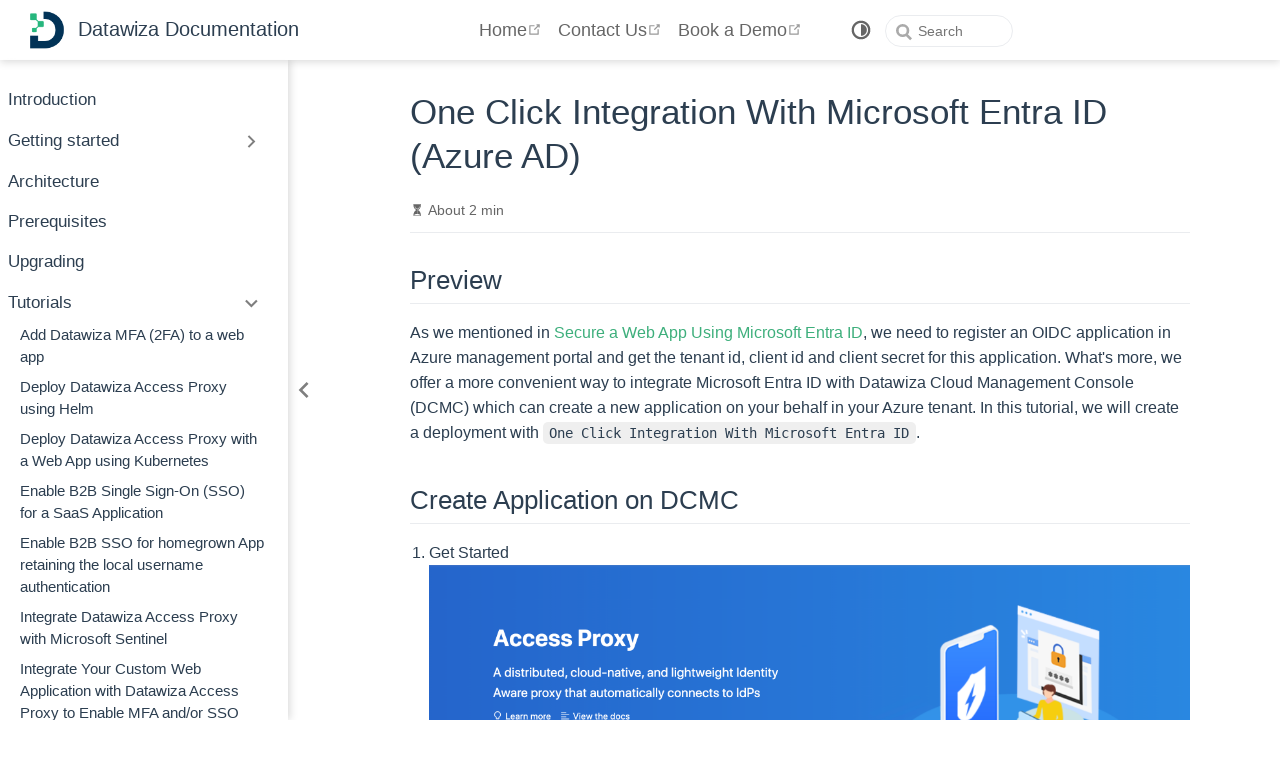

--- FILE ---
content_type: text/html; charset=utf-8
request_url: https://docs.datawiza.com/tutorial/web-app-azure-one-click.html
body_size: 6837
content:
<!DOCTYPE html>
<html lang="en-US" data-theme="light">
  <head>
    <meta charset="utf-8" />
    <meta name="viewport" content="width=device-width,initial-scale=1" />
    <meta name="generator" content="VuePress 2.0.0-beta.63" />
    <meta name="theme" content="VuePress Theme Hope" />
    <meta name="keywords" content="Datawiza Access Proxy, Identity-Aware-Proxy, SSO, OIDC, Reverse-Proxy, Web Application, Azure AD, Azure Active Directory, One Click Integration, Microsoft Entra ID"><meta property="og:url" content="https://docs.datawiza.com/tutorial/web-app-azure-one-click.html"><meta property="og:site_name" content="Datawiza"><meta property="og:title" content="One Click Integration With Microsoft Entra ID (Azure AD)"><meta property="og:description" content="Preview As we mentioned in Secure a Web App Using Microsoft Entra ID (web-app-azure.md), we need to register an OIDC application in Azure management portal and get the tenant id..."><meta property="og:type" content="article"><meta property="og:locale" content="en-US"><meta property="og:updated_time" content="2024-12-30T10:51:26.000Z"><meta property="article:modified_time" content="2024-12-30T10:51:26.000Z"><script type="application/ld+json">{"@context":"https://schema.org","@type":"Article","headline":"One Click Integration With Microsoft Entra ID (Azure AD)","image":[""],"dateModified":"2024-12-30T10:51:26.000Z","author":[]}</script><link rel="icon" href="/favicon.png"><script src="/init.js" type="module"></script><script src="/fontawesome.js" crossorigin="anonymous"></script><title>One Click Integration With Microsoft Entra ID (Azure AD) | Datawiza</title><meta name="description" content="Preview As we mentioned in Secure a Web App Using Microsoft Entra ID (web-app-azure.md), we need to register an OIDC application in Azure management portal and get the tenant id...">
    <style>
      :root {
        --bg-color: #fff;
      }

      html[data-theme="dark"] {
        --bg-color: #1d1e1f;
      }

      html,
      body {
        background: var(--bg-color);
      }
    </style>
    <script>
      const userMode = localStorage.getItem("vuepress-theme-hope-scheme");
      const systemDarkMode =
        window.matchMedia &&
        window.matchMedia("(prefers-color-scheme: dark)").matches;

      if (userMode === "dark" || (userMode !== "light" && systemDarkMode)) {
        document.documentElement.setAttribute("data-theme", "dark");
      }
    </script>
    <link rel="preload" href="/assets/style-2579bf4c.css" as="style"><link rel="stylesheet" href="/assets/style-2579bf4c.css">
    <link rel="modulepreload" href="/assets/app-c8888722.js"><link rel="modulepreload" href="/assets/web-app-azure-one-click.html-fd85d9cb.js"><link rel="modulepreload" href="/assets/web-app-azure-one-click.html-7b3a3441.js"><link rel="modulepreload" href="/assets/getting-started-62b1fa8f.js"><link rel="modulepreload" href="/assets/new-deployment-1-56cc54dd.js"><link rel="modulepreload" href="/assets/plugin-vue_export-helper-c27b6911.js"><link rel="prefetch" href="/assets/index.html-15254efb.js" as="script"><link rel="prefetch" href="/assets/architecture.html-0e32d6d0.js" as="script"><link rel="prefetch" href="/assets/faq.html-b500f13d.js" as="script"><link rel="prefetch" href="/assets/introduction.html-0af14aad.js" as="script"><link rel="prefetch" href="/assets/prerequisites.html-16f96a71.js" as="script"><link rel="prefetch" href="/assets/upgrading.html-a2c79818.js" as="script"><link rel="prefetch" href="/assets/attribute-pass-jwt.html-37869429.js" as="script"><link rel="prefetch" href="/assets/aws-api.html-65129646.js" as="script"><link rel="prefetch" href="/assets/cisco-duo-mfa-active-directory-ad-for-web-apps.html-ff947870.js" as="script"><link rel="prefetch" href="/assets/cisco-duo-mfa-for-web-apps.html-6fc380e4.js" as="script"><link rel="prefetch" href="/assets/dap-newtork-restriction.html-a845412e.js" as="script"><link rel="prefetch" href="/assets/dev-to-prod.html-14fd3d62.js" as="script"><link rel="prefetch" href="/assets/duo-mfa-for-ebs.html-d65869a7.js" as="script"><link rel="prefetch" href="/assets/enable-duo-sso-for-ebs.html-2062295f.js" as="script"><link rel="prefetch" href="/assets/enable-microsoft-entra-id-azure-ad-sso-mfa-for-hyperion.html-90c4568a.js" as="script"><link rel="prefetch" href="/assets/enable-okta-sso-and-mfa-for-hyperion-epm.html-c1b6e3a4.js" as="script"><link rel="prefetch" href="/assets/enable-okta-sso-and-mfa-for-jde.html-7744dc44.js" as="script"><link rel="prefetch" href="/assets/enable-okta-sso-and-mfa-for-peoplesoft.html-126bd1a9.js" as="script"><link rel="prefetch" href="/assets/enable-okta-sso-and-mfa-for-sharepoint.html-5fc06467.js" as="script"><link rel="prefetch" href="/assets/enable-shibboleth-sso-for-ebs.html-8b0bbdc2.js" as="script"><link rel="prefetch" href="/assets/enable-sso-for-jira.html-9605c7ae.js" as="script"><link rel="prefetch" href="/assets/http-to-https.html-32852ada.js" as="script"><link rel="prefetch" href="/assets/implementing-datawiza-access-proxy-with-ais-using-entra-id.html-14dcda1f.js" as="script"><link rel="prefetch" href="/assets/microsoft-entra-id-azure-ad-sso-and-mfa-for-bitbucket.html-0d4b4be7.js" as="script"><link rel="prefetch" href="/assets/microsoft-entra-id-azure-ad-sso-and-mfa-for-confluence.html-b0a641cb.js" as="script"><link rel="prefetch" href="/assets/microsoft-entra-id-azure-ad-sso-and-mfa-for-oracle-ebs.html-007498c5.js" as="script"><link rel="prefetch" href="/assets/microsoft-entra-id-azure-ad-sso-and-mfa-for-oracle-jde-jd-edwards.html-27d1faac.js" as="script"><link rel="prefetch" href="/assets/microsoft-entra-id-azure-ad-sso-and-mfa-for-oracle-peoplesoft.html-755e4d35.js" as="script"><link rel="prefetch" href="/assets/microsoft-entra-id-azure-ad-sso-and-mfa-for-oracle-siebel.html-cad56275.js" as="script"><link rel="prefetch" href="/assets/microsoft-entra-id-azure-ad-sso-and-mfa-for-owa-outlook-web-app.html-01c18b30.js" as="script"><link rel="prefetch" href="/assets/microsoft-entra-id-azure-ad-sso-and-mfa-for-sharepoint.html-d62c0b31.js" as="script"><link rel="prefetch" href="/assets/multi-public-domain-with-public-api.html-fd5d3865.js" as="script"><link rel="prefetch" href="/assets/okta-sso-and-mfa-for-oracle-ebs.html-93f835f2.js" as="script"><link rel="prefetch" href="/assets/pass-tokens.html-5e4ecec4.js" as="script"><link rel="prefetch" href="/assets/restrict-user-access-dcmc-entra-id.html-ecd18c8d.js" as="script"><link rel="prefetch" href="/assets/rule.html-72b737c4.js" as="script"><link rel="prefetch" href="/assets/wordpress.html-209bfad1.js" as="script"><link rel="prefetch" href="/assets/datawiza-mfa-for-ebs.html-dd55068d.js" as="script"><link rel="prefetch" href="/assets/datawiza-mfa-for-oam.html-36645c37.js" as="script"><link rel="prefetch" href="/assets/reset-multifactor-authentication-for-users.html-036dca79.js" as="script"><link rel="prefetch" href="/assets/cvat.html-c5186c98.js" as="script"><link rel="prefetch" href="/assets/social-login.html-95f01e81.js" as="script"><link rel="prefetch" href="/assets/aad-saml.html-3d2b708c.js" as="script"><link rel="prefetch" href="/assets/auth0.html-181ac465.js" as="script"><link rel="prefetch" href="/assets/azure.html-e8c1faf5.js" as="script"><link rel="prefetch" href="/assets/azureb2c.html-97b7dad9.js" as="script"><link rel="prefetch" href="/assets/cognito.html-9cec799e.js" as="script"><link rel="prefetch" href="/assets/duo.html-51a8f4d8.js" as="script"><link rel="prefetch" href="/assets/github.html-6f437cd0.js" as="script"><link rel="prefetch" href="/assets/google.html-22d0ca4d.js" as="script"><link rel="prefetch" href="/assets/gsuite.html-cceadbe5.js" as="script"><link rel="prefetch" href="/assets/idp_guide_list.html-5dd1afb3.js" as="script"><link rel="prefetch" href="/assets/keycloak.html-9967b59e.js" as="script"><link rel="prefetch" href="/assets/microsoft-entra-external-id.html-0513948a.js" as="script"><link rel="prefetch" href="/assets/okta-oin.html-5d908bd0.js" as="script"><link rel="prefetch" href="/assets/okta-saml.html-4fbd3e31.js" as="script"><link rel="prefetch" href="/assets/okta.html-09199d96.js" as="script"><link rel="prefetch" href="/assets/pingone.html-361e1e1e.js" as="script"><link rel="prefetch" href="/assets/shibboleth-saml.html-1ce82ee7.js" as="script"><link rel="prefetch" href="/assets/twitter.html-382f233f.js" as="script"><link rel="prefetch" href="/assets/overview.html-1adb2108.js" as="script"><link rel="prefetch" href="/assets/step1.html-ea346e5a.js" as="script"><link rel="prefetch" href="/assets/step2.html-1fb7c76a.js" as="script"><link rel="prefetch" href="/assets/step3.html-e432d18d.js" as="script"><link rel="prefetch" href="/assets/step4.html-7977c322.js" as="script"><link rel="prefetch" href="/assets/step5.html-79c69e11.js" as="script"><link rel="prefetch" href="/assets/step6.html-0064e4fd.js" as="script"><link rel="prefetch" href="/assets/general-troubleshooting.html-c044f2bf.js" as="script"><link rel="prefetch" href="/assets/troubleshooting-ap-5xx-errors.html-bbf8d106.js" as="script"><link rel="prefetch" href="/assets/b2b-app.html-df8920bf.js" as="script"><link rel="prefetch" href="/assets/b2b-homegrown-app.html-1731fe73.js" as="script"><link rel="prefetch" href="/assets/datawiza-mfa-for-web-app.html-2e1921ee.js" as="script"><link rel="prefetch" href="/assets/integrate-with-microsoft-sentinel.html-3ba96030.js" as="script"><link rel="prefetch" href="/assets/multiple-app.html-eaf5c851.js" as="script"><link rel="prefetch" href="/assets/single-app-multiple-idps.html-f54af781.js" as="script"><link rel="prefetch" href="/assets/sso-mfa-integration-for-custom-web-apps.html-5ad30cc5.js" as="script"><link rel="prefetch" href="/assets/web-app-AKS.html-24e3affe.js" as="script"><link rel="prefetch" href="/assets/web-app-auth0.html-cc4efe74.js" as="script"><link rel="prefetch" href="/assets/web-app-azure-b2c.html-ae52b465.js" as="script"><link rel="prefetch" href="/assets/web-app-azure-saml.html-e6b20da9.js" as="script"><link rel="prefetch" href="/assets/web-app-azure.html-5aaa910b.js" as="script"><link rel="prefetch" href="/assets/web-app-cognito.html-419cf87d.js" as="script"><link rel="prefetch" href="/assets/web-app-generic-oidc.html-d32bacdd.js" as="script"><link rel="prefetch" href="/assets/web-app-github.html-070b5c0d.js" as="script"><link rel="prefetch" href="/assets/web-app-google.html-571ba081.js" as="script"><link rel="prefetch" href="/assets/web-app-gsuite.html-c348f8ab.js" as="script"><link rel="prefetch" href="/assets/web-app-helm.html-710cefa8.js" as="script"><link rel="prefetch" href="/assets/web-app-keycloak.html-2e9cc1bd.js" as="script"><link rel="prefetch" href="/assets/web-app-okta-saml.html-da598765.js" as="script"><link rel="prefetch" href="/assets/web-app-okta.html-db018f04.js" as="script"><link rel="prefetch" href="/assets/web-app-pingone.html-6a69eb02.js" as="script"><link rel="prefetch" href="/assets/web-app-shibboleth-saml.html-8e72edcb.js" as="script"><link rel="prefetch" href="/assets/web-app-twitter.html-5bd98922.js" as="script"><link rel="prefetch" href="/assets/index.html-72550919.js" as="script"><link rel="prefetch" href="/assets/404.html-897beab0.js" as="script"><link rel="prefetch" href="/assets/index.html-3324bfad.js" as="script"><link rel="prefetch" href="/assets/index.html-a72610c2.js" as="script"><link rel="prefetch" href="/assets/index.html-ee7f0fd6.js" as="script"><link rel="prefetch" href="/assets/index.html-ab4993dc.js" as="script"><link rel="prefetch" href="/assets/index.html-81ef22a2.js" as="script"><link rel="prefetch" href="/assets/index.html-1e9b406d.js" as="script"><link rel="prefetch" href="/assets/index.html-f93cb316.js" as="script"><link rel="prefetch" href="/assets/index.html-fefd0f10.js" as="script"><link rel="prefetch" href="/assets/index.html-275d6a49.js" as="script"><link rel="prefetch" href="/assets/architecture.html-9035c42d.js" as="script"><link rel="prefetch" href="/assets/faq.html-1ba0161a.js" as="script"><link rel="prefetch" href="/assets/introduction.html-26faf855.js" as="script"><link rel="prefetch" href="/assets/prerequisites.html-d16f819e.js" as="script"><link rel="prefetch" href="/assets/upgrading.html-876ee6fd.js" as="script"><link rel="prefetch" href="/assets/attribute-pass-jwt.html-4381b473.js" as="script"><link rel="prefetch" href="/assets/aws-api.html-7c276fa0.js" as="script"><link rel="prefetch" href="/assets/cisco-duo-mfa-active-directory-ad-for-web-apps.html-a06b7518.js" as="script"><link rel="prefetch" href="/assets/cisco-duo-mfa-for-web-apps.html-505d6860.js" as="script"><link rel="prefetch" href="/assets/dap-newtork-restriction.html-a2bc4cec.js" as="script"><link rel="prefetch" href="/assets/dev-to-prod.html-f9be2fc7.js" as="script"><link rel="prefetch" href="/assets/duo-mfa-for-ebs.html-e881e560.js" as="script"><link rel="prefetch" href="/assets/enable-duo-sso-for-ebs.html-4fd9346b.js" as="script"><link rel="prefetch" href="/assets/enable-microsoft-entra-id-azure-ad-sso-mfa-for-hyperion.html-a78fd488.js" as="script"><link rel="prefetch" href="/assets/enable-okta-sso-and-mfa-for-hyperion-epm.html-2df8f059.js" as="script"><link rel="prefetch" href="/assets/enable-okta-sso-and-mfa-for-jde.html-ad09a24e.js" as="script"><link rel="prefetch" href="/assets/enable-okta-sso-and-mfa-for-peoplesoft.html-a629e712.js" as="script"><link rel="prefetch" href="/assets/enable-okta-sso-and-mfa-for-sharepoint.html-2e7f3100.js" as="script"><link rel="prefetch" href="/assets/enable-shibboleth-sso-for-ebs.html-23431feb.js" as="script"><link rel="prefetch" href="/assets/enable-sso-for-jira.html-1412e0ff.js" as="script"><link rel="prefetch" href="/assets/http-to-https.html-c32e9439.js" as="script"><link rel="prefetch" href="/assets/implementing-datawiza-access-proxy-with-ais-using-entra-id.html-ca2f7108.js" as="script"><link rel="prefetch" href="/assets/microsoft-entra-id-azure-ad-sso-and-mfa-for-bitbucket.html-843e667a.js" as="script"><link rel="prefetch" href="/assets/microsoft-entra-id-azure-ad-sso-and-mfa-for-confluence.html-2856f378.js" as="script"><link rel="prefetch" href="/assets/microsoft-entra-id-azure-ad-sso-and-mfa-for-oracle-ebs.html-a930fbe0.js" as="script"><link rel="prefetch" href="/assets/microsoft-entra-id-azure-ad-sso-and-mfa-for-oracle-jde-jd-edwards.html-ab3bfa70.js" as="script"><link rel="prefetch" href="/assets/microsoft-entra-id-azure-ad-sso-and-mfa-for-oracle-peoplesoft.html-422b1500.js" as="script"><link rel="prefetch" href="/assets/microsoft-entra-id-azure-ad-sso-and-mfa-for-oracle-siebel.html-934b9051.js" as="script"><link rel="prefetch" href="/assets/microsoft-entra-id-azure-ad-sso-and-mfa-for-owa-outlook-web-app.html-bf659abe.js" as="script"><link rel="prefetch" href="/assets/microsoft-entra-id-azure-ad-sso-and-mfa-for-sharepoint.html-3e1168e8.js" as="script"><link rel="prefetch" href="/assets/multi-public-domain-with-public-api.html-6ae5d7d5.js" as="script"><link rel="prefetch" href="/assets/okta-sso-and-mfa-for-oracle-ebs.html-1a711817.js" as="script"><link rel="prefetch" href="/assets/pass-tokens.html-92b2f2cb.js" as="script"><link rel="prefetch" href="/assets/restrict-user-access-dcmc-entra-id.html-5ea3adf1.js" as="script"><link rel="prefetch" href="/assets/rule.html-57050ab8.js" as="script"><link rel="prefetch" href="/assets/wordpress.html-135e90d6.js" as="script"><link rel="prefetch" href="/assets/datawiza-mfa-for-ebs.html-fc49dd0b.js" as="script"><link rel="prefetch" href="/assets/datawiza-mfa-for-oam.html-10cac6db.js" as="script"><link rel="prefetch" href="/assets/reset-multifactor-authentication-for-users.html-db9a24b9.js" as="script"><link rel="prefetch" href="/assets/cvat.html-c24fe53f.js" as="script"><link rel="prefetch" href="/assets/social-login.html-f54a7c30.js" as="script"><link rel="prefetch" href="/assets/aad-saml.html-c47b4bfa.js" as="script"><link rel="prefetch" href="/assets/auth0.html-1a8267fb.js" as="script"><link rel="prefetch" href="/assets/azure.html-e2c08d59.js" as="script"><link rel="prefetch" href="/assets/azureb2c.html-50c559fa.js" as="script"><link rel="prefetch" href="/assets/cognito.html-16ae21f3.js" as="script"><link rel="prefetch" href="/assets/duo.html-a40786b9.js" as="script"><link rel="prefetch" href="/assets/github.html-f8cd9bd3.js" as="script"><link rel="prefetch" href="/assets/google.html-40a9e7cf.js" as="script"><link rel="prefetch" href="/assets/gsuite.html-12eb32f8.js" as="script"><link rel="prefetch" href="/assets/idp_guide_list.html-0ff136c1.js" as="script"><link rel="prefetch" href="/assets/keycloak.html-ecaaaf92.js" as="script"><link rel="prefetch" href="/assets/microsoft-entra-external-id.html-71880cd3.js" as="script"><link rel="prefetch" href="/assets/okta-oin.html-05706146.js" as="script"><link rel="prefetch" href="/assets/okta-saml.html-eea8a270.js" as="script"><link rel="prefetch" href="/assets/okta.html-9950a7cb.js" as="script"><link rel="prefetch" href="/assets/pingone.html-4a7b60f1.js" as="script"><link rel="prefetch" href="/assets/shibboleth-saml.html-f35d59d2.js" as="script"><link rel="prefetch" href="/assets/twitter.html-e3e91831.js" as="script"><link rel="prefetch" href="/assets/overview.html-3cad0549.js" as="script"><link rel="prefetch" href="/assets/step1.html-15460a87.js" as="script"><link rel="prefetch" href="/assets/step2.html-b558dc0f.js" as="script"><link rel="prefetch" href="/assets/step3.html-5ba68f31.js" as="script"><link rel="prefetch" href="/assets/step4.html-e84fdf91.js" as="script"><link rel="prefetch" href="/assets/step5.html-4212fbc5.js" as="script"><link rel="prefetch" href="/assets/step6.html-071cd1c0.js" as="script"><link rel="prefetch" href="/assets/general-troubleshooting.html-8d35caad.js" as="script"><link rel="prefetch" href="/assets/troubleshooting-ap-5xx-errors.html-bee42b7e.js" as="script"><link rel="prefetch" href="/assets/b2b-app.html-f534bbb4.js" as="script"><link rel="prefetch" href="/assets/b2b-homegrown-app.html-b4aca93f.js" as="script"><link rel="prefetch" href="/assets/datawiza-mfa-for-web-app.html-dba9fb84.js" as="script"><link rel="prefetch" href="/assets/integrate-with-microsoft-sentinel.html-5ef95e5c.js" as="script"><link rel="prefetch" href="/assets/multiple-app.html-a833c2ef.js" as="script"><link rel="prefetch" href="/assets/single-app-multiple-idps.html-6d47f729.js" as="script"><link rel="prefetch" href="/assets/sso-mfa-integration-for-custom-web-apps.html-3807428c.js" as="script"><link rel="prefetch" href="/assets/web-app-AKS.html-b44c94f6.js" as="script"><link rel="prefetch" href="/assets/web-app-auth0.html-83605ae4.js" as="script"><link rel="prefetch" href="/assets/web-app-azure-b2c.html-fba1808c.js" as="script"><link rel="prefetch" href="/assets/web-app-azure-saml.html-73d17a6e.js" as="script"><link rel="prefetch" href="/assets/web-app-azure.html-047eab3b.js" as="script"><link rel="prefetch" href="/assets/web-app-cognito.html-1317e320.js" as="script"><link rel="prefetch" href="/assets/web-app-generic-oidc.html-cdd10330.js" as="script"><link rel="prefetch" href="/assets/web-app-github.html-d0d2d68a.js" as="script"><link rel="prefetch" href="/assets/web-app-google.html-15a63e5d.js" as="script"><link rel="prefetch" href="/assets/web-app-gsuite.html-38dcd4ca.js" as="script"><link rel="prefetch" href="/assets/web-app-helm.html-652c353a.js" as="script"><link rel="prefetch" href="/assets/web-app-keycloak.html-2825dcff.js" as="script"><link rel="prefetch" href="/assets/web-app-okta-saml.html-0f4a7ee9.js" as="script"><link rel="prefetch" href="/assets/web-app-okta.html-66379e03.js" as="script"><link rel="prefetch" href="/assets/web-app-pingone.html-ebb57001.js" as="script"><link rel="prefetch" href="/assets/web-app-shibboleth-saml.html-612e5825.js" as="script"><link rel="prefetch" href="/assets/web-app-twitter.html-51f34db7.js" as="script"><link rel="prefetch" href="/assets/index.html-51170bf0.js" as="script"><link rel="prefetch" href="/assets/404.html-5c52d598.js" as="script"><link rel="prefetch" href="/assets/index.html-3cc24f46.js" as="script"><link rel="prefetch" href="/assets/index.html-c5d53633.js" as="script"><link rel="prefetch" href="/assets/index.html-6c1e33ee.js" as="script"><link rel="prefetch" href="/assets/index.html-f926126d.js" as="script"><link rel="prefetch" href="/assets/index.html-feb06f79.js" as="script"><link rel="prefetch" href="/assets/index.html-b310c71a.js" as="script"><link rel="prefetch" href="/assets/index.html-e6362478.js" as="script"><link rel="prefetch" href="/assets/index.html-3d2dd217.js" as="script"><link rel="prefetch" href="/assets/photoswipe.esm-2450701e.js" as="script">
  </head>
  <body>
    <div id="app"><!--[--><!--[--><!--[--><span tabindex="-1"></span><a href="#main-content" class="vp-skip-link sr-only">Skip to main content</a><!--]--><!--[--><div class="theme-container has-toc"><!--[--><header id="navbar" class="vp-navbar"><div class="vp-navbar-start"><button type="button" class="vp-toggle-sidebar-button" title="Toggle Sidebar"><span class="icon"></span></button><!--[--><!----><!--]--><!--[--><a class="md-link vp-brand" href="/"><img class="vp-nav-logo" src="/logo.png" alt="Datawiza"><!----><span class="vp-site-name hide-in-pad">Datawiza Documentation</span></a><!--]--><!--[--><!----><!--]--></div><div class="vp-navbar-center"><!--[--><!----><!--]--><!--[--><nav class="vp-nav-links"><div class="nav-item hide-in-mobile"><a href="https://www.datawiza.com" rel="noopener noreferrer" target="_blank" aria-label="Home" class="nav-link"><!---->Home<span><svg class="external-link-icon" xmlns="http://www.w3.org/2000/svg" aria-hidden="true" focusable="false" x="0px" y="0px" viewBox="0 0 100 100" width="15" height="15"><path fill="currentColor" d="M18.8,85.1h56l0,0c2.2,0,4-1.8,4-4v-32h-8v28h-48v-48h28v-8h-32l0,0c-2.2,0-4,1.8-4,4v56C14.8,83.3,16.6,85.1,18.8,85.1z"></path><polygon fill="currentColor" points="45.7,48.7 51.3,54.3 77.2,28.5 77.2,37.2 85.2,37.2 85.2,14.9 62.8,14.9 62.8,22.9 71.5,22.9"></polygon></svg><span class="external-link-icon-sr-only">open in new window</span></span><!----></a></div><div class="nav-item hide-in-mobile"><a href="https://www.datawiza.com/contact-us/" rel="noopener noreferrer" target="_blank" aria-label="Contact Us" class="nav-link"><!---->Contact Us<span><svg class="external-link-icon" xmlns="http://www.w3.org/2000/svg" aria-hidden="true" focusable="false" x="0px" y="0px" viewBox="0 0 100 100" width="15" height="15"><path fill="currentColor" d="M18.8,85.1h56l0,0c2.2,0,4-1.8,4-4v-32h-8v28h-48v-48h28v-8h-32l0,0c-2.2,0-4,1.8-4,4v56C14.8,83.3,16.6,85.1,18.8,85.1z"></path><polygon fill="currentColor" points="45.7,48.7 51.3,54.3 77.2,28.5 77.2,37.2 85.2,37.2 85.2,14.9 62.8,14.9 62.8,22.9 71.5,22.9"></polygon></svg><span class="external-link-icon-sr-only">open in new window</span></span><!----></a></div><div class="nav-item hide-in-mobile"><a href="https://www.datawiza.com/demo" rel="noopener noreferrer" target="_blank" aria-label="Book a Demo" class="nav-link"><!---->Book a Demo<span><svg class="external-link-icon" xmlns="http://www.w3.org/2000/svg" aria-hidden="true" focusable="false" x="0px" y="0px" viewBox="0 0 100 100" width="15" height="15"><path fill="currentColor" d="M18.8,85.1h56l0,0c2.2,0,4-1.8,4-4v-32h-8v28h-48v-48h28v-8h-32l0,0c-2.2,0-4,1.8-4,4v56C14.8,83.3,16.6,85.1,18.8,85.1z"></path><polygon fill="currentColor" points="45.7,48.7 51.3,54.3 77.2,28.5 77.2,37.2 85.2,37.2 85.2,14.9 62.8,14.9 62.8,22.9 71.5,22.9"></polygon></svg><span class="external-link-icon-sr-only">open in new window</span></span><!----></a></div></nav><!--]--><!--[--><!----><!--]--></div><div class="vp-navbar-end"><!--[--><!----><!--]--><!--[--><!----><!----><div class="nav-item hide-in-mobile"><button type="button" id="appearance-switch"><svg xmlns="http://www.w3.org/2000/svg" class="icon auto-icon" viewBox="0 0 1024 1024" fill="currentColor" aria-label="auto icon" style="display:block;"><path d="M512 992C246.92 992 32 777.08 32 512S246.92 32 512 32s480 214.92 480 480-214.92 480-480 480zm0-840c-198.78 0-360 161.22-360 360 0 198.84 161.22 360 360 360s360-161.16 360-360c0-198.78-161.22-360-360-360zm0 660V212c165.72 0 300 134.34 300 300 0 165.72-134.28 300-300 300z"></path></svg><svg xmlns="http://www.w3.org/2000/svg" class="icon dark-icon" viewBox="0 0 1024 1024" fill="currentColor" aria-label="dark icon" style="display:none;"><path d="M524.8 938.667h-4.267a439.893 439.893 0 0 1-313.173-134.4 446.293 446.293 0 0 1-11.093-597.334A432.213 432.213 0 0 1 366.933 90.027a42.667 42.667 0 0 1 45.227 9.386 42.667 42.667 0 0 1 10.24 42.667 358.4 358.4 0 0 0 82.773 375.893 361.387 361.387 0 0 0 376.747 82.774 42.667 42.667 0 0 1 54.187 55.04 433.493 433.493 0 0 1-99.84 154.88 438.613 438.613 0 0 1-311.467 128z"></path></svg><svg xmlns="http://www.w3.org/2000/svg" class="icon light-icon" viewBox="0 0 1024 1024" fill="currentColor" aria-label="light icon" style="display:none;"><path d="M952 552h-80a40 40 0 0 1 0-80h80a40 40 0 0 1 0 80zM801.88 280.08a41 41 0 0 1-57.96-57.96l57.96-58a41.04 41.04 0 0 1 58 58l-58 57.96zM512 752a240 240 0 1 1 0-480 240 240 0 0 1 0 480zm0-560a40 40 0 0 1-40-40V72a40 40 0 0 1 80 0v80a40 40 0 0 1-40 40zm-289.88 88.08-58-57.96a41.04 41.04 0 0 1 58-58l57.96 58a41 41 0 0 1-57.96 57.96zM192 512a40 40 0 0 1-40 40H72a40 40 0 0 1 0-80h80a40 40 0 0 1 40 40zm30.12 231.92a41 41 0 0 1 57.96 57.96l-57.96 58a41.04 41.04 0 0 1-58-58l58-57.96zM512 832a40 40 0 0 1 40 40v80a40 40 0 0 1-80 0v-80a40 40 0 0 1 40-40zm289.88-88.08 58 57.96a41.04 41.04 0 0 1-58 58l-57.96-58a41 41 0 0 1 57.96-57.96z"></path></svg></button></div><form class="search-box" role="search"><input type="search" placeholder="Search" autocomplete="off" spellcheck="false" value><!----></form><!--]--><!--[--><!----><!--]--><button type="button" class="vp-toggle-navbar-button" aria-label="Toggle Navbar" aria-expanded="false" aria-controls="nav-screen"><span><span class="vp-top"></span><span class="vp-middle"></span><span class="vp-bottom"></span></span></button></div></header><!----><!--]--><!----><div class="toggle-sidebar-wrapper"><span class="arrow start"></span></div><aside id="sidebar" class="vp-sidebar"><!--[--><!----><!--]--><ul class="vp-sidebar-links"><li><!--[--><a class="md-link nav-link vp-sidebar-link vp-sidebar-page" href="/introduction.html"><!---->Introduction<!----></a><ul class="vp-sidebar-sub-headers"></ul><!--]--></li><li><section class="vp-sidebar-group"><button class="vp-sidebar-heading clickable" type="button"><!----><span class="vp-sidebar-title">Getting started</span><span class="vp-arrow end"></span></button><!----></section></li><li><!--[--><a class="md-link nav-link vp-sidebar-link vp-sidebar-page" href="/architecture.html"><!---->Architecture<!----></a><ul class="vp-sidebar-sub-headers"></ul><!--]--></li><li><!--[--><a class="md-link nav-link vp-sidebar-link vp-sidebar-page" href="/prerequisites.html"><!---->Prerequisites<!----></a><ul class="vp-sidebar-sub-headers"></ul><!--]--></li><li><!--[--><a class="md-link nav-link vp-sidebar-link vp-sidebar-page" href="/upgrading.html"><!---->Upgrading<!----></a><ul class="vp-sidebar-sub-headers"></ul><!--]--></li><li><section class="vp-sidebar-group"><button class="vp-sidebar-heading clickable active" type="button"><!----><span class="vp-sidebar-title">Tutorials</span><span class="vp-arrow down"></span></button><ul class="vp-sidebar-links"><li><!--[--><a class="md-link nav-link vp-sidebar-link vp-sidebar-page" href="/tutorial/datawiza-mfa-for-web-app.html"><!---->Add Datawiza MFA (2FA) to a web app<!----></a><ul class="vp-sidebar-sub-headers"></ul><!--]--></li><li><!--[--><a class="md-link nav-link vp-sidebar-link vp-sidebar-page" href="/tutorial/web-app-helm.html"><!---->Deploy Datawiza Access Proxy using Helm<!----></a><ul class="vp-sidebar-sub-headers"></ul><!--]--></li><li><!--[--><a class="md-link nav-link vp-sidebar-link vp-sidebar-page" href="/tutorial/web-app-AKS.html"><!---->Deploy Datawiza Access Proxy with a Web App using Kubernetes<!----></a><ul class="vp-sidebar-sub-headers"></ul><!--]--></li><li><!--[--><a class="md-link nav-link vp-sidebar-link vp-sidebar-page" href="/tutorial/b2b-app.html"><!---->Enable B2B Single Sign-On (SSO) for a SaaS Application<!----></a><ul class="vp-sidebar-sub-headers"></ul><!--]--></li><li><!--[--><a class="md-link nav-link vp-sidebar-link vp-sidebar-page" href="/tutorial/b2b-homegrown-app.html"><!---->Enable B2B SSO for homegrown App retaining the local username authentication<!----></a><ul class="vp-sidebar-sub-headers"></ul><!--]--></li><li><!--[--><a class="md-link nav-link vp-sidebar-link vp-sidebar-page" href="/tutorial/integrate-with-microsoft-sentinel.html"><!---->Integrate Datawiza Access Proxy with Microsoft Sentinel<!----></a><ul class="vp-sidebar-sub-headers"></ul><!--]--></li><li><!--[--><a class="md-link nav-link vp-sidebar-link vp-sidebar-page" href="/tutorial/sso-mfa-integration-for-custom-web-apps.html"><!---->Integrate Your Custom Web Application with Datawiza Access Proxy to Enable MFA and/or SSO<!----></a><ul class="vp-sidebar-sub-headers"></ul><!--]--></li><li><!--[--><a class="md-link nav-link active vp-sidebar-link vp-sidebar-page active" href="/tutorial/web-app-azure-one-click.html"><!---->One Click Integration With Microsoft Entra ID (Azure AD)<!----></a><ul class="vp-sidebar-sub-headers"><li class="vp-sidebar-sub-header"><a class="md-link nav-link vp-sidebar-link vp-heading" href="/tutorial/web-app-azure-one-click.html#preview"><!---->Preview<!----></a><ul class="vp-sidebar-sub-headers"></ul></li><li class="vp-sidebar-sub-header"><a class="md-link nav-link vp-sidebar-link vp-heading" href="/tutorial/web-app-azure-one-click.html#create-application-on-dcmc"><!---->Create Application on DCMC<!----></a><ul class="vp-sidebar-sub-headers"></ul></li></ul><!--]--></li><li><!--[--><a class="md-link nav-link vp-sidebar-link vp-sidebar-page" href="/tutorial/web-app-auth0.html"><!---->Secure a Web App Using Auth0<!----></a><ul class="vp-sidebar-sub-headers"></ul><!--]--></li><li><!--[--><a class="md-link nav-link vp-sidebar-link vp-sidebar-page" href="/tutorial/web-app-azure-b2c.html"><!---->Secure a Web App Using Azure AD B2C<!----></a><ul class="vp-sidebar-sub-headers"></ul><!--]--></li><li><!--[--><a class="md-link nav-link vp-sidebar-link vp-sidebar-page" href="/tutorial/web-app-cognito.html"><!---->Secure a Web App Using Cognito<!----></a><ul class="vp-sidebar-sub-headers"></ul><!--]--></li><li><!--[--><a class="md-link nav-link vp-sidebar-link vp-sidebar-page" href="/tutorial/web-app-generic-oidc.html"><!---->Secure a Web App Using Generic OIDC<!----></a><ul class="vp-sidebar-sub-headers"></ul><!--]--></li><li><!--[--><a class="md-link nav-link vp-sidebar-link vp-sidebar-page" href="/tutorial/web-app-github.html"><!---->Secure a Web App Using Github<!----></a><ul class="vp-sidebar-sub-headers"></ul><!--]--></li><li><!--[--><a class="md-link nav-link vp-sidebar-link vp-sidebar-page" href="/tutorial/web-app-google.html"><!---->Secure a Web App Using Google<!----></a><ul class="vp-sidebar-sub-headers"></ul><!--]--></li><li><!--[--><a class="md-link nav-link vp-sidebar-link vp-sidebar-page" href="/tutorial/web-app-gsuite.html"><!---->Secure a Web App Using Google Workspace (previously G Suite)<!----></a><ul class="vp-sidebar-sub-headers"></ul><!--]--></li><li><!--[--><a class="md-link nav-link vp-sidebar-link vp-sidebar-page" href="/tutorial/web-app-keycloak.html"><!---->Secure a Web App Using Keycloak<!----></a><ul class="vp-sidebar-sub-headers"></ul><!--]--></li><li><!--[--><a class="md-link nav-link vp-sidebar-link vp-sidebar-page" href="/tutorial/web-app-azure.html"><!---->Secure a Web App Using Microsoft Entra ID (Azure AD)<!----></a><ul class="vp-sidebar-sub-headers"></ul><!--]--></li><li><!--[--><a class="md-link nav-link vp-sidebar-link vp-sidebar-page" href="/tutorial/web-app-azure-saml.html"><!---->Secure a Web App Using Microsoft Entra ID (Azure AD) SAML<!----></a><ul class="vp-sidebar-sub-headers"></ul><!--]--></li><li><!--[--><a class="md-link nav-link vp-sidebar-link vp-sidebar-page" href="/tutorial/single-app-multiple-idps.html"><!---->Secure a Web App Using Multiple IdPs<!----></a><ul class="vp-sidebar-sub-headers"></ul><!--]--></li><li><!--[--><a class="md-link nav-link vp-sidebar-link vp-sidebar-page" href="/tutorial/web-app-okta.html"><!---->Secure a Web App Using Okta<!----></a><ul class="vp-sidebar-sub-headers"></ul><!--]--></li><li><!--[--><a class="md-link nav-link vp-sidebar-link vp-sidebar-page" href="/tutorial/web-app-okta-saml.html"><!---->Secure a Web App Using Okta SAML<!----></a><ul class="vp-sidebar-sub-headers"></ul><!--]--></li><li><!--[--><a class="md-link nav-link vp-sidebar-link vp-sidebar-page" href="/tutorial/web-app-pingone.html"><!---->Secure a Web App Using PingOne<!----></a><ul class="vp-sidebar-sub-headers"></ul><!--]--></li><li><!--[--><a class="md-link nav-link vp-sidebar-link vp-sidebar-page" href="/tutorial/web-app-shibboleth-saml.html"><!---->Secure a Web App Using Shibboleth Saml<!----></a><ul class="vp-sidebar-sub-headers"></ul><!--]--></li><li><!--[--><a class="md-link nav-link vp-sidebar-link vp-sidebar-page" href="/tutorial/web-app-twitter.html"><!---->Secure a Web App Using Twitter<!----></a><ul class="vp-sidebar-sub-headers"></ul><!--]--></li><li><!--[--><a class="md-link nav-link vp-sidebar-link vp-sidebar-page" href="/tutorial/multiple-app.html"><!---->Secure Multiple Web Apps Using Different IdPs<!----></a><ul class="vp-sidebar-sub-headers"></ul><!--]--></li></ul></section></li><li><section class="vp-sidebar-group"><button class="vp-sidebar-heading clickable" type="button"><!----><span class="vp-sidebar-title">Datawiza MFA</span><span class="vp-arrow end"></span></button><!----></section></li><li><section class="vp-sidebar-group"><button class="vp-sidebar-heading clickable" type="button"><!----><span class="vp-sidebar-title">IdP Configuration Guide</span><span class="vp-arrow end"></span></button><!----></section></li><li><section class="vp-sidebar-group"><button class="vp-sidebar-heading clickable" type="button"><!----><span class="vp-sidebar-title">Best Practice</span><span class="vp-arrow end"></span></button><!----></section></li><li><section class="vp-sidebar-group"><button class="vp-sidebar-heading clickable" type="button"><!----><span class="vp-sidebar-title">Guides</span><span class="vp-arrow end"></span></button><!----></section></li><li><section class="vp-sidebar-group"><button class="vp-sidebar-heading clickable" type="button"><!----><span class="vp-sidebar-title">Troubleshooting</span><span class="vp-arrow end"></span></button><!----></section></li><li><!--[--><a class="md-link nav-link vp-sidebar-link vp-sidebar-page" href="/faq.html"><!---->FAQ<!----></a><ul class="vp-sidebar-sub-headers"></ul><!--]--></li></ul><!--[--><!----><!--]--></aside><!--[--><main id="main-content" class="vp-page"><!--[--><!----><!----><nav class="vp-breadcrumb disable"></nav><div class="vp-page-title"><h1><!---->One Click Integration With Microsoft Entra ID (Azure AD)</h1><div class="page-info"><span class="page-reading-time-info" aria-label="Reading Time⌛" data-balloon-pos="down"><svg xmlns="http://www.w3.org/2000/svg" class="icon timer-icon" viewBox="0 0 1024 1024" fill="currentColor" aria-label="timer icon"><path d="M799.387 122.15c4.402-2.978 7.38-7.897 7.38-13.463v-1.165c0-8.933-7.38-16.312-16.312-16.312H256.33c-8.933 0-16.311 7.38-16.311 16.312v1.165c0 5.825 2.977 10.874 7.637 13.592 4.143 194.44 97.22 354.963 220.201 392.763-122.204 37.542-214.893 196.511-220.2 389.397-4.661 5.049-7.638 11.651-7.638 19.03v5.825h566.49v-5.825c0-7.379-2.849-13.981-7.509-18.9-5.049-193.016-97.867-351.985-220.2-389.527 123.24-37.67 216.446-198.453 220.588-392.892zM531.16 450.445v352.632c117.674 1.553 211.787 40.778 211.787 88.676H304.097c0-48.286 95.149-87.382 213.728-88.676V450.445c-93.077-3.107-167.901-81.297-167.901-177.093 0-8.803 6.99-15.793 15.793-15.793 8.803 0 15.794 6.99 15.794 15.793 0 80.261 63.69 145.635 142.01 145.635s142.011-65.374 142.011-145.635c0-8.803 6.99-15.793 15.794-15.793s15.793 6.99 15.793 15.793c0 95.019-73.789 172.82-165.96 177.093z"></path></svg><span>About 2 min</span><meta property="timeRequired" content="PT2M"></span><!----><!----></div><hr></div><div class="toc-place-holder"><aside id="toc"><!--[--><!----><!--]--><div class="toc-header">On This Page<button type="button" class="print-button" title="Print"><svg xmlns="http://www.w3.org/2000/svg" class="icon print-icon" viewBox="0 0 1024 1024" fill="currentColor" aria-label="print icon"><path d="M819.2 364.8h-44.8V128c0-17.067-14.933-32-32-32H281.6c-17.067 0-32 14.933-32 32v236.8h-44.8C145.067 364.8 96 413.867 96 473.6v192c0 59.733 49.067 108.8 108.8 108.8h44.8V896c0 17.067 14.933 32 32 32h460.8c17.067 0 32-14.933 32-32V774.4h44.8c59.733 0 108.8-49.067 108.8-108.8v-192c0-59.733-49.067-108.8-108.8-108.8zM313.6 160h396.8v204.8H313.6V160zm396.8 704H313.6V620.8h396.8V864zM864 665.6c0 25.6-19.2 44.8-44.8 44.8h-44.8V588.8c0-17.067-14.933-32-32-32H281.6c-17.067 0-32 14.933-32 32v121.6h-44.8c-25.6 0-44.8-19.2-44.8-44.8v-192c0-25.6 19.2-44.8 44.8-44.8h614.4c25.6 0 44.8 19.2 44.8 44.8v192z"></path></svg></button></div><div class="toc-wrapper"><ul class="toc-list"><!--[--><li class="toc-item"><a class="md-link toc-link level2" href="/#preview">Preview</a></li><!----><!--]--><!--[--><li class="toc-item"><a class="md-link toc-link level2" href="/#create-application-on-dcmc">Create Application on DCMC</a></li><!----><!--]--></ul><div class="toc-marker" style="top:-1.7rem;"></div></div><!--[--><!----><!--]--></aside></div><!----><div class="theme-hope-content"><h1 id="create-the-deployment-with-microsoft-entra-id-azure-active-directory-ad-by-one-click-integration" tabindex="-1">Create the deployment with Microsoft Entra ID (Azure Active Directory (AD)) by One Click Integration <a class="header-anchor" href="#create-the-deployment-with-microsoft-entra-id-azure-active-directory-ad-by-one-click-integration" aria-hidden="true"><i class="fa-solid fa-link" onclick="copyTextToClipboard(window.location.href);"></i></a></h1><h2 id="preview" tabindex="-1">Preview <a class="header-anchor" href="#preview" aria-hidden="true"><i class="fa-solid fa-link" onclick="copyTextToClipboard(window.location.href);"></i></a></h2><p>As we mentioned in <a href="/tutorial/web-app-azure.html" class="">Secure a Web App Using Microsoft Entra ID</a>, we need to register an OIDC application in Azure management portal and get the tenant id, client id and client secret for this application. What&#39;s more, we offer a more convenient way to integrate Microsoft Entra ID with Datawiza Cloud Management Console (DCMC) which can create a new application on your behalf in your Azure tenant. In this tutorial, we will create a deployment with <code>One Click Integration With Microsoft Entra ID</code>.</p><h2 id="create-application-on-dcmc" tabindex="-1">Create Application on DCMC <a class="header-anchor" href="#create-application-on-dcmc" aria-hidden="true"><i class="fa-solid fa-link" onclick="copyTextToClipboard(window.location.href);"></i></a></h2><ol><li>Get Started <img src="/assets/getting-started-54409567.png" alt="Microsoft Entra ID Overview"></li><li>Create Deployment <img src="/assets/new-deployment-1-8537f6dc.png" alt="Microsoft Entra ID Overview"></li><li>Add Application Configure your application with the following values:</li></ol><ul><li><code>App Type</code>: <code>Web</code></li><li><code>Name</code>: <code>one-click-app</code></li><li><code>Application URL</code>: <code>http://localhost:9772</code></li><li><code>Listen Port</code>: <code>9772</code></li><li><code>Upstream Servers</code>: <code>Dummy Application</code><img src="/assets/add-app-3ac0b54b.png" alt="Microsoft Entra ID Overview"></li></ul><ol><li>Configure IdP Input the <code>Name</code>. Select the <code>OIDC</code> as the Protocol and <code>Microsoft Entra ID</code> as Identity Provider. Keep the <code>Automatic Generator</code> option enable, select <code>Supported account types</code> based on who can use this application, then click the <code>Create</code>: <img src="/assets/idp-config-b7df9ffc.png" alt="Microsoft Entra ID Overview"></li></ol><p>Note that the one-click function will create a new application on your behalf in your Azure tenant if you log in to the DCMC with an Azure account.</p><ul><li>If you log in to the DCMC with any other social account or email, you need to log in to Azure after click <code>Create</code>.</li><li>Meanwhile, we provide the optional configuration called <code>Tenant ID</code>. If you want to create the Microsoft Entra ID application in a specified tenant, you can enter the tenant ID here.</li></ul><p>Accept the permissions: <img src="/assets/permissions-requested-8bab4a0b.png" alt="Microsoft Entra ID Overview"> Note that the consent needs admin privilege: <img src="/assets/need-admin-approval-aa475a92.png" alt="Microsoft Entra ID Overview"> Then, the application will be created in Microsoft Entra ID management portal and needed IdP values will be generated automatically. You can click the <code>Azure portal</code> to check the application in Microsoft Entra ID management portal. <img src="/assets/configure-idp-73ee53ec.png" alt="Microsoft Entra ID Overview"><img src="/assets/azuread-portal-overview-676eb047.png" alt="Microsoft Entra ID Overview"><img src="/assets/azuread-secret-99c6676f.png" alt="Microsoft Entra ID Overview"> NOTE: if you are using a Microsoft personal account, the message will be shown after clicking <code>Create</code>: <img src="/assets/personal-account-error-62f95230.png" alt="Microsoft Entra ID Overview"> You can go to <a href="https://portal.azure.com/#view/Microsoft_AAD_IAM/ActiveDirectoryMenuBlade/~/Overview" target="_blank" rel="noopener noreferrer">Azure portal<span><svg class="external-link-icon" xmlns="http://www.w3.org/2000/svg" aria-hidden="true" focusable="false" x="0px" y="0px" viewBox="0 0 100 100" width="15" height="15"><path fill="currentColor" d="M18.8,85.1h56l0,0c2.2,0,4-1.8,4-4v-32h-8v28h-48v-48h28v-8h-32l0,0c-2.2,0-4,1.8-4,4v56C14.8,83.3,16.6,85.1,18.8,85.1z"></path><polygon fill="currentColor" points="45.7,48.7 51.3,54.3 77.2,28.5 77.2,37.2 85.2,37.2 85.2,14.9 62.8,14.9 62.8,22.9 71.5,22.9"></polygon></svg><span class="external-link-icon-sr-only">open in new window</span></span></a> of your personal account. Copy the <code>Tenant ID</code> and paste it in Configure IdP page. Then click <code>Create</code>: <img src="/assets/azuread-overview-37981d59.png" alt="Microsoft Entra ID Overview"><img src="/assets/personal-try-again-e9163f26.png" alt="Microsoft Entra ID Overview"> Accept the permissions: <img src="/assets/personal-account-permissions-requested-943e773f.png" alt="Microsoft Entra ID Overview"> Then, the application will be created in Microsoft Entra ID management portal and needed IdP values will be generated automatically. You can click the <code>Azure portal</code> to check the application in Microsoft Entra ID management portal. <img src="/assets/personal-account-configure-idp-cc67f115.png" alt="Microsoft Entra ID Overview"></p><ol><li><p>Note Down Provisioning Key and Secret Note down your <code>PROVISIONING_KEY</code> and <code>PROVISIONING_SECRET</code>. We will need these values later when deploying the Datawiza Access Proxy (DAP).</p></li><li><p>Deploy DAP With Your Application After you successfully complete the configuration on DCMC, you can refer to the <a href="/tutorial/web-app-azure.html#part-iii-run-dab-with-a-header-based-application" class="">Secure a Web App Using Microsoft Entra ID</a> to deploy DAP With Your Application and for more configurations.</p></li></ol></div><!----><footer class="page-meta"><!----><div class="meta-item git-info"><!----><!----></div></footer><nav class="vp-page-nav"><a class="md-link nav-link prev" href="/tutorial/sso-mfa-integration-for-custom-web-apps.html"><div class="hint"><span class="arrow start"></span>Prev</div><div class="link"><!---->Integrate Your Custom Web Application with Datawiza Access Proxy to Enable MFA and/or SSO</div></a><a class="md-link nav-link next" href="/tutorial/web-app-auth0.html"><div class="hint">Next<span class="arrow end"></span></div><div class="link">Secure a Web App Using Auth0<!----></div></a></nav><!----><!----><!--]--></main><!--]--><footer class="vp-footer-wrapper"><!----><div class="vp-copyright">Copyright © 2025 Datawiza Technologies Inc</div></footer></div><!--]--><!--]--><!----><!--]--></div>
    <script type="module" src="/assets/app-c8888722.js" defer></script>
  </body>
</html>


--- FILE ---
content_type: text/css; charset=utf-8
request_url: https://docs.datawiza.com/assets/style-2579bf4c.css
body_size: 18911
content:
html[data-theme=dark]{--text-color: #9e9e9e;--bg-color: #0d1117;--bg-color-secondary: #161b22;--bg-color-tertiary: #21262c;--border-color: #30363d;--box-shadow: #282a32;--card-shadow: rgba(0, 0, 0, .3);--black: #fff;--dark-grey: #999;--light-grey: #666;--white: #000;--grey3: #bbb;--grey12: #333;--grey14: #111;--bg-color-light: #161b22;--bg-color-back: #0d1117;--bg-color-float: #161b22;--bg-color-blur: rgba(13, 17, 23, .9);--bg-color-float-blur: rgba(22, 27, 34, .9);--text-color-light: #a8a8a8;--text-color-lighter: #b1b1b1;--text-color-bright: #c5c5c5;--border-color-light: #2e333a;--border-color-dark: #394048}:root{--theme-color: #3eaf7c;--text-color: #2c3e50;--bg-color: #fff;--bg-color-secondary: #f8f8f8;--bg-color-tertiary: #efeef4;--border-color: #eaecef;--box-shadow: #f0f1f2;--card-shadow: rgba(0, 0, 0, .15);--black: #000;--dark-grey: #666;--light-grey: #999;--white: #fff;--grey3: #333;--grey12: #bbb;--grey14: #eee;--navbar-height: 3.75rem;--navbar-horizontal-padding: 1.5rem;--navbar-vertical-padding: .7rem;--navbar-mobile-height: 3.25rem;--navbar-mobile-horizontal-padding: 1rem;--navbar-mobile-vertical-padding: .5rem;--sidebar-width: 18rem;--sidebar-mobile-width: 16rem;--content-width: 780px;--home-page-width: 1160px;--font-family: -apple-system, BlinkMacSystemFont, "Segoe UI", Roboto, Oxygen, Ubuntu, Cantarell, "Fira Sans", "Droid Sans", "Helvetica Neue", STHeiti, "Microsoft YaHei", SimSun, sans-serif;--font-family-heading: Georgia Pro, Crimson, Georgia, -apple-system, BlinkMacSystemFont, "Segoe UI", Roboto, Oxygen, Ubuntu, Cantarell, "Fira Sans", "Droid Sans", "Helvetica Neue", STHeiti, "Microsoft YaHei", SimSun, sans-serif;--font-family-mono: Consolas, Monaco, "Andale Mono", "Ubuntu Mono", monospace;--line-numbers-width: 2.5rem;--color-transition: .3s ease;--transform-transition: .3s ease;--vp-bg: var(--bg-color);--vp-bgl: var(--bg-color-light);--vp-bglt: var(--bg-color-tertiary);--vp-c: var(--text-color);--vp-cl: var(--text-color-light);--vp-clt: var(--text-color-lighter);--vp-brc: var(--border-color);--vp-brcd: var(--border-color-dark);--vp-tc: var(--theme-color);--vp-tcl: var(--theme-color-light);--vp-ct: var(--color-transition);--vp-tt: var(--transform-transition);--bg-color-light: #fff;--bg-color-back: #f8f8f8;--bg-color-float: #fff;--bg-color-blur: rgba(255, 255, 255, .9);--bg-color-float-blur: rgba(255, 255, 255, .9);--text-color-light: #3a5169;--text-color-lighter: #476582;--text-color-bright: #6a8bad;--border-color-light: #eceef1;--border-color-dark: #cfd4db;--theme-color-dark: #389e70;--theme-color-light: #4abf8a;--theme-color-mask: rgba(62, 175, 124, .15)}:root{--badge-tip-color: #42b983;--badge-warning-color: #f4cd00;--badge-danger-color: #f55;--badge-info-color: #0295ff;--badge-note-color: #666}.vp-badge{display:inline-block;vertical-align:top;height:18px;padding:0 6px;border-radius:3px;background:var(--vp-tc);color:var(--white);font-size:14px;line-height:18px;transition:background var(--vp-ct),color var(--vp-ct)}.vp-badge+.vp-badge{-webkit-margin-start:5px;margin-inline-start:5px}.table-of-contents .vp-badge,#toc .vp-badge{vertical-align:middle}.vp-badge.tip{background:var(--badge-tip-color)}.vp-badge.warning{background:var(--badge-warning-color)}.vp-badge.danger{background:var(--badge-danger-color)}.vp-badge.info{background:var(--badge-info-color)}.vp-badge.note{background:var(--badge-note-color)}.font-icon{display:inline-block}.theme-hope-content .font-icon{vertical-align:middle}:root{--balloon-border-radius: 2px;--balloon-color: rgba(16, 16, 16, .95);--balloon-text-color: #fff;--balloon-font-size: 12px;--balloon-move: 4px}button[aria-label][data-balloon-pos]{overflow:visible}[aria-label][data-balloon-pos]{position:relative;cursor:pointer}[aria-label][data-balloon-pos]:after{opacity:0;pointer-events:none;transition:all .18s ease-out .18s;text-indent:0;font-family:-apple-system,BlinkMacSystemFont,Segoe UI,Roboto,Oxygen,Ubuntu,Cantarell,Open Sans,Helvetica Neue,sans-serif;font-weight:400;font-style:normal;text-shadow:none;font-size:var(--balloon-font-size);background:var(--balloon-color);border-radius:2px;color:var(--balloon-text-color);border-radius:var(--balloon-border-radius);content:attr(aria-label);padding:.5em 1em;position:absolute;white-space:nowrap;z-index:10}[aria-label][data-balloon-pos]:before{width:0;height:0;border:5px solid transparent;border-top-color:var(--balloon-color);opacity:0;pointer-events:none;transition:all .18s ease-out .18s;content:"";position:absolute;z-index:10}[aria-label][data-balloon-pos]:hover:before,[aria-label][data-balloon-pos]:hover:after,[aria-label][data-balloon-pos][data-balloon-visible]:before,[aria-label][data-balloon-pos][data-balloon-visible]:after,[aria-label][data-balloon-pos]:not([data-balloon-nofocus]):focus:before,[aria-label][data-balloon-pos]:not([data-balloon-nofocus]):focus:after{opacity:1;pointer-events:none}[aria-label][data-balloon-pos].font-awesome:after{font-family:FontAwesome,-apple-system,BlinkMacSystemFont,Segoe UI,Roboto,Oxygen,Ubuntu,Cantarell,Open Sans,Helvetica Neue,sans-serif}[aria-label][data-balloon-pos][data-balloon-break]:after{white-space:pre}[aria-label][data-balloon-pos][data-balloon-break][data-balloon-length]:after{white-space:pre-line;word-break:break-word}[aria-label][data-balloon-pos][data-balloon-blunt]:before,[aria-label][data-balloon-pos][data-balloon-blunt]:after{transition:none}[aria-label][data-balloon-pos][data-balloon-pos=up]:hover:after,[aria-label][data-balloon-pos][data-balloon-pos=up][data-balloon-visible]:after,[aria-label][data-balloon-pos][data-balloon-pos=down]:hover:after,[aria-label][data-balloon-pos][data-balloon-pos=down][data-balloon-visible]:after{transform:translate(-50%)}[aria-label][data-balloon-pos][data-balloon-pos=up]:hover:before,[aria-label][data-balloon-pos][data-balloon-pos=up][data-balloon-visible]:before,[aria-label][data-balloon-pos][data-balloon-pos=down]:hover:before,[aria-label][data-balloon-pos][data-balloon-pos=down][data-balloon-visible]:before{transform:translate(-50%)}[aria-label][data-balloon-pos][data-balloon-pos*=-left]:after{left:0}[aria-label][data-balloon-pos][data-balloon-pos*=-left]:before{left:5px}[aria-label][data-balloon-pos][data-balloon-pos*=-right]:after{right:0}[aria-label][data-balloon-pos][data-balloon-pos*=-right]:before{right:5px}[aria-label][data-balloon-pos][data-balloon-po*=-left]:hover:after,[aria-label][data-balloon-pos][data-balloon-po*=-left][data-balloon-visible]:after,[aria-label][data-balloon-pos][data-balloon-pos*=-right]:hover:after,[aria-label][data-balloon-pos][data-balloon-pos*=-right][data-balloon-visible]:after{transform:translate(0)}[aria-label][data-balloon-pos][data-balloon-po*=-left]:hover:before,[aria-label][data-balloon-pos][data-balloon-po*=-left][data-balloon-visible]:before,[aria-label][data-balloon-pos][data-balloon-pos*=-right]:hover:before,[aria-label][data-balloon-pos][data-balloon-pos*=-right][data-balloon-visible]:before{transform:translate(0)}[aria-label][data-balloon-pos][data-balloon-pos^=up]:before,[aria-label][data-balloon-pos][data-balloon-pos^=up]:after{bottom:100%;transform-origin:top;transform:translateY(var(--balloon-move))}[aria-label][data-balloon-pos][data-balloon-pos^=up]:after{margin-bottom:10px}[aria-label][data-balloon-pos][data-balloon-pos=up]:before,[aria-label][data-balloon-pos][data-balloon-pos=up]:after{left:50%;transform:translate(-50%,var(--balloon-move))}[aria-label][data-balloon-pos][data-balloon-pos^=down]:before,[aria-label][data-balloon-pos][data-balloon-pos^=down]:after{top:100%;transform:translateY(calc(var(--balloon-move) * -1))}[aria-label][data-balloon-pos][data-balloon-pos^=down]:after{margin-top:10px}[aria-label][data-balloon-pos][data-balloon-pos^=down]:before{width:0;height:0;border:5px solid transparent;border-bottom-color:var(--balloon-color)}[aria-label][data-balloon-pos][data-balloon-pos=down]:after,[aria-label][data-balloon-pos][data-balloon-pos=down]:before{left:50%;transform:translate(-50%,calc(var(--balloon-move) * -1))}[aria-label][data-balloon-pos][data-balloon-pos=left]:hover:after,[aria-label][data-balloon-pos][data-balloon-pos=left][data-balloon-visible]:after,[aria-label][data-balloon-pos][data-balloon-pos=right]:hover:after,[aria-label][data-balloon-pos][data-balloon-pos=right][data-balloon-visible]:after{transform:translateY(-50%)}[aria-label][data-balloon-pos][data-balloon-pos=left]:hover:before,[aria-label][data-balloon-pos][data-balloon-pos=left][data-balloon-visible]:before,[aria-label][data-balloon-pos][data-balloon-pos=right]:hover:before,[aria-label][data-balloon-pos][data-balloon-pos=right][data-balloon-visible]:before{transform:translateY(-50%)}[aria-label][data-balloon-pos][data-balloon-pos=left]:after,[aria-label][data-balloon-pos][data-balloon-pos=left]:before{right:100%;top:50%;transform:translate(var(--balloon-move),-50%)}[aria-label][data-balloon-pos][data-balloon-pos=left]:after{margin-right:10px}[aria-label][data-balloon-pos][data-balloon-pos=left]:before{width:0;height:0;border:5px solid transparent;border-left-color:var(--balloon-color)}[aria-label][data-balloon-pos][data-balloon-pos=right]:after,[aria-label][data-balloon-pos][data-balloon-pos=right]:before{left:100%;top:50%;transform:translate(calc(var(--balloon-move) * -1),-50%)}[aria-label][data-balloon-pos][data-balloon-pos=right]:after{margin-left:10px}[aria-label][data-balloon-pos][data-balloon-pos=right]:before{width:0;height:0;border:5px solid transparent;border-right-color:var(--balloon-color)}[aria-label][data-balloon-pos][data-balloon-length]:after{white-space:normal}[aria-label][data-balloon-pos][data-balloon-length=small]:after{width:80px}[aria-label][data-balloon-pos][data-balloon-length=medium]:after{width:150px}[aria-label][data-balloon-pos][data-balloon-length=large]:after{width:260px}[aria-label][data-balloon-pos][data-balloon-length=xlarge]:after{width:380px}@media screen and (max-width: 768px){[aria-label][data-balloon-pos][data-balloon-length=xlarge]:after{width:90vw}}[aria-label][data-balloon-pos][data-balloon-length=fit]:after{width:100%}.vp-back-to-top-button{border-width:0;background:transparent;cursor:pointer;position:fixed!important;right:16px;bottom:64px;z-index:100;width:48px;height:48px;padding:8px;border-radius:50%;background:var(--vp-bg);color:var(--vp-tc);box-shadow:2px 2px 10px 4px var(--card-shadow);transition:background var(--vp-ct),color var(--vp-ct),box-shadow var(--vp-ct)}@media (max-width: 719px){.vp-back-to-top-button{width:36px;height:36px}}@media print{.vp-back-to-top-button{display:none}}html[dir=rtl] .vp-back-to-top-button{right:unset;left:16px}.vp-back-to-top-button:hover{color:var(--vp-tcl)}.vp-back-to-top-button .back-to-top-icon{overflow:hidden;width:100%;border-radius:50%;fill:currentcolor}.vp-scroll-progress{position:absolute;right:-2px;bottom:-2px;width:52px;height:52px}@media (max-width: 719px){.vp-scroll-progress{width:40px;height:40px}}.vp-scroll-progress circle{opacity:.9;fill:none;stroke:var(--vp-tc);transform:rotate(-90deg);transform-origin:50% 50%;r:22;stroke-dasharray:0% 314.1593%;stroke-width:3px}@media (max-width: 719px){.vp-scroll-progress circle{r:18}}.fade-enter-active,.fade-leave-active{transition:opacity var(--vp-ct)}.fade-enter-from,.fade-leave-to{opacity:0}@media screen{.sr-only{position:absolute;overflow:hidden;clip:rect 0,0,0,0;width:1px;height:1px;margin:-1px;padding:0;border:0}}@media print{.sr-only{display:none}}.vp-catalog{margin-top:8px;margin-bottom:8px}.vp-catalog .font-icon{vertical-align:baseline;-webkit-margin-end:.25rem;margin-inline-end:.25rem}.vp-catalog-main-title,.vp-catalog-child-title,.vp-catalog-sub-title{margin-top:calc(.5rem - var(--navbar-height, 3.6rem));margin-bottom:.5rem;padding-top:var(--navbar-height, 3.6rem);font-weight:500}.vp-catalog-main-title:first-child,.vp-catalog-child-title:first-child,.vp-catalog-sub-title:first-child{margin-bottom:.5rem}.vp-catalog-main-title{font-size:1.75rem}.vp-catalog-child-title{font-size:1.3rem}.vp-catalog-child-title.has-children{border-bottom:1px solid var(--vp-brc);transition:border-color var(--vp-ct)}.vp-catalog-sub-title{font-size:1.1rem}.vp-catalog-title{color:inherit;text-decoration:none}.vp-catalog-title:hover{color:var(--vp-tc)}.vp-child-catalogs{margin:0}.vp-child-catalogs::marker{color:var(--vp-clt)}.vp-sub-catalogs{display:flex;flex-wrap:wrap}.vp-sub-catalog{display:inline-block;margin:4px 8px;padding:4px 8px;border-radius:6px;background-color:var(--vp-bgl);line-height:1.5;overflow-wrap:break-word;transition:background-color var(--vp-ct),color var(--vp-ct)}.vp-sub-catalog:hover{background-color:var(--vp-tcl);color:var(--vp-bg);text-decoration:none!important}.vp-empty-catalog{font-size:1.25rem;text-align:center}:root{--external-link-icon-color: #aaa}.external-link-icon{position:relative;display:inline-block;color:var(--external-link-icon-color);vertical-align:middle;top:-1px}@media print{.external-link-icon{display:none}}.external-link-icon-sr-only{position:absolute;width:1px;height:1px;padding:0;margin:-1px;overflow:hidden;clip:rect(0,0,0,0);white-space:nowrap;border-width:0;-webkit-user-select:none;-moz-user-select:none;user-select:none}:root{--nprogress-color: #29d;--nprogress-z-index: 1031}#nprogress{pointer-events:none}#nprogress .bar{background:var(--nprogress-color);position:fixed;z-index:var(--nprogress-z-index);top:0;left:0;width:100%;height:2px}:root{--copy-icon: url("data:image/svg+xml;utf8,%3Csvg xmlns='http://www.w3.org/2000/svg' viewBox='0 0 24 24' fill='none' height='20' width='20' stroke='rgba(128,128,128,1)' stroke-width='2'%3E%3Cpath stroke-linecap='round' stroke-linejoin='round' d='M9 5H7a2 2 0 0 0-2 2v12a2 2 0 0 0 2 2h10a2 2 0 0 0 2-2V7a2 2 0 0 0-2-2h-2M9 5a2 2 0 0 0 2 2h2a2 2 0 0 0 2-2M9 5a2 2 0 0 1 2-2h2a2 2 0 0 1 2 2'/%3E%3C/svg%3E");--copied-icon: url("data:image/svg+xml;utf8,%3Csvg xmlns='http://www.w3.org/2000/svg' viewBox='0 0 24 24' fill='none' height='20' width='20' stroke='rgba(128,128,128,1)' stroke-width='2'%3E%3Cpath stroke-linecap='round' stroke-linejoin='round' d='M9 5H7a2 2 0 0 0-2 2v12a2 2 0 0 0 2 2h10a2 2 0 0 0 2-2V7a2 2 0 0 0-2-2h-2M9 5a2 2 0 0 0 2 2h2a2 2 0 0 0 2-2M9 5a2 2 0 0 1 2-2h2a2 2 0 0 1 2 2m-6 9 2 2 4-4'/%3E%3C/svg%3E")}div[class*=language-]>button.copy-code-button{border-width:0;background:transparent;position:absolute;outline:none;cursor:pointer}@media print{div[class*=language-]>button.copy-code-button{display:none}}div[class*=language-]>button.copy-code-button .copy-icon{background:currentcolor;-webkit-mask-image:var(--copy-icon);mask-image:var(--copy-icon);-webkit-mask-position:50%;mask-position:50%;-webkit-mask-repeat:no-repeat;mask-repeat:no-repeat;-webkit-mask-size:1em;mask-size:1em}div[class*=language-]>button.copy-code-button:not(.fancy){border-width:0;background:transparent;cursor:pointer;position:absolute;top:0;right:3em;z-index:5;width:2.5rem;height:2.5rem;padding:0;border-radius:.5rem;opacity:0;transition:opacity .4s}div[class*=language-]>button.copy-code-button:not(.fancy):hover{background:var(--code-hl-bg-color, rgba(0, 0, 0, .66))}div[class*=language-]>button.copy-code-button:not(.fancy).copied:after{content:attr(data-copied);position:absolute;top:0;right:100%;display:block;height:1.25rem;padding:.625rem;border-radius:.5rem;background:var(--code-hl-bg-color, rgba(0, 0, 0, .66));color:var(--code-ln-color, #9e9e9e);font-weight:500;line-height:1.25rem;white-space:nowrap}div[class*=language-]>button.copy-code-button:not(.fancy) .copy-icon{width:1.25rem;height:1.25rem;padding:.625rem;color:var(--code-ln-color, #9e9e9e);font-size:1.25rem}div[class*=language-]>button.copy-code-button.fancy{right:-14px;bottom:-14px;z-index:5;width:2rem;height:2rem;padding:7px 8px;border-radius:50%;background:#339af0;color:#fff}@media (max-width: 419px){div[class*=language-]>button.copy-code-button.fancy{right:0;bottom:0;width:28px;height:28px;border-radius:50% 10% 0}}div[class*=language-]>button.copy-code-button.fancy:hover{background:#228be6}div[class*=language-]>button.copy-code-button.fancy .copy-icon{width:100%;height:100%;color:#fff;font-size:1.25rem}@media (max-width: 419px){div[class*=language-]>button.copy-code-button.fancy .copy-icon{position:relative;top:2px;left:2px}}div[class*=language-]>button.copy-code-button.copied .copy-icon{-webkit-mask-image:var(--copied-icon);mask-image:var(--copied-icon)}div[class*=language-]:hover>button.copy-code-button:not(.fancy),div[class*=language-]>button.copy-code-button:not(.fancy):focus{opacity:1}.vp-code-tabs-nav{overflow-x:auto;margin:.85rem 0 -.85rem;padding:0;border-radius:6px 6px 0 0;background:var(--code-tabs-nav-bg-color, #3a404c);list-style:none;white-space:nowrap;transition:background var(--vp-ct)}@media print{.vp-code-tabs-nav{display:none}}@media (max-width: 419px){.vp-code-tabs-nav{margin-right:-1.5rem;margin-left:-1.5rem;border-radius:0}}.vp-code-tab-nav{border-width:0;position:relative;min-width:3rem;margin:0;padding:6px 12px;border-radius:6px 6px 0 0;background:transparent;color:var(--code-tabs-nav-text-color, #eee);font-weight:600;font-size:.85em;line-height:1.4;cursor:pointer;transition:background var(--vp-ct),color var(--vp-ct)}.vp-code-tab-nav:hover{background:var(--code-tabs-nav-hover-color, #434a57)}.vp-code-tab-nav:before,.vp-code-tab-nav:after{content:" ";position:absolute;bottom:0;z-index:1;width:6px;height:6px}.vp-code-tab-nav:before{right:100%}.vp-code-tab-nav:after{left:100%}.vp-code-tab-nav.active{background:var(--code-bg-color, #282c34)}.vp-code-tab-nav.active:before{background:radial-gradient(12px at left top,transparent 50%,var(--code-bg-color, #282c34) 50%)}.vp-code-tab-nav.active:after{background:radial-gradient(12px at right top,transparent 50%,var(--code-bg-color, #282c34) 50%)}.vp-code-tab-nav:first-child:before{display:none}.vp-code-tab{display:none}.vp-code-tab.active{display:block}.vp-code-tab div[class*=language-]{border-top-left-radius:0;border-top-right-radius:0}@media (max-width: 419px){.vp-code-tab div[class*=language-]{margin:.85rem -1.5rem}}@media print{.vp-code-tab div[class*=language-] code{white-space:pre-wrap}}.code-group-nav{display:flex;margin:.85rem 0 -.85rem;padding:0;border-radius:6px 6px 0 0;background:var(--code-tabs-nav-bg-color, #3a404c);list-style:none;transition:background var(--vp-ct)}@media (max-width: 419px){.code-group-nav{margin-right:-1.5rem;margin-left:-1.5rem;border-radius:0}}.code-group-nav-tab{border-width:0;position:relative;min-width:3rem;margin:0;padding:6px 10px;border-radius:6px 6px 0 0;background:transparent;color:var(--code-tabs-nav-text-color, #eee);font-weight:600;font-size:.85em;line-height:1.4;cursor:pointer;transition:background var(--vp-ct),color var(--vp-ct)}.code-group-nav-tab:hover{background:var(--code-tabs-nav-hover-color, #434a57)}.code-group-nav-tab:before,.code-group-nav-tab:after{content:" ";position:absolute;bottom:0;z-index:1;width:6px;height:6px}.code-group-nav-tab:before{right:100%}.code-group-nav-tab:after{left:100%}.code-group-nav-tab.active{background:var(--code-bg-color, #282c34)}.code-group-nav-tab.active:before{background:radial-gradient(12px at left top,transparent 50%,var(--code-bg-color, #282c34) 50%)}.code-group-nav-tab.active:after{background:radial-gradient(12px at right top,transparent 50%,var(--code-bg-color, #282c34) 50%)}.code-group-nav-tab:first-child:before{display:none}.code-group-item{display:none}.code-group-item.active{display:block}.code-group-item div[class*=language-]{border-top-left-radius:0;border-top-right-radius:0}:root{--info-title-color: #193c47;--info-bg-color: #eef9fd;--info-border-color: #4cb3d4;--info-code-bg-color: rgb(76 179 212 / 10%);--note-title-color: #474748;--note-bg-color: #fdfdfe;--note-border-color: #ccc;--note-code-bg-color: rgb(212 213 216 / 20%);--tip-title-color: #003100;--tip-bg-color: #e6f6e6;--tip-border-color: #009400;--tip-code-bg-color: rgb(0 148 0 / 15%);--warning-title-color: #4d3800;--warning-bg-color: #fff8e6;--warning-border-color: #e6a700;--warning-code-bg-color: rgb(230 167 0 / 15%);--danger-title-color: #4b1113;--danger-bg-color: #ffebec;--danger-border-color: #e13238;--danger-code-bg-color: rgb(225 50 56 / 15%);--detail-bg-color: #eee;--detail-text-color: inherit;--detail-code-bg-color: rgb(127 127 127 / 15%)}html[data-theme=dark]{--info-title-color: #eef9fd;--info-bg-color: #193c47;--note-title-color: #fdfdfe;--note-bg-color: #474748;--tip-title-color: #e6f6e6;--tip-bg-color: #003100;--warning-title-color: #fff8e6;--warning-bg-color: #4d3800;--danger-title-color: #ffebec;--danger-bg-color: #4b1113;--detail-bg-color: #333;--detail-text-color: #a8a8a8}.hint-container{position:relative;transition:background var(--vp-ct),border-color var(--vp-ct),color var(--vp-ct)}@media print{.hint-container{page-break-inside:avoid}}.hint-container .hint-container-title{position:relative;font-weight:600;line-height:1.25}.hint-container.info,.hint-container.note,.hint-container.tip,.hint-container.warning,.hint-container.danger{margin:1rem 0;padding:.25rem 1rem;border-inline-start-width:.3rem;border-inline-start-style:solid;border-radius:.5rem;color:inherit}@media (max-width: 419px){.hint-container.info,.hint-container.note,.hint-container.tip,.hint-container.warning,.hint-container.danger{margin-inline:-.75rem}}.hint-container.info .hint-container-title,.hint-container.note .hint-container-title,.hint-container.tip .hint-container-title,.hint-container.warning .hint-container-title,.hint-container.danger .hint-container-title{-webkit-padding-start:1.75rem;padding-inline-start:1.75rem}@media print{.hint-container.info .hint-container-title,.hint-container.note .hint-container-title,.hint-container.tip .hint-container-title,.hint-container.warning .hint-container-title,.hint-container.danger .hint-container-title{-webkit-padding-start:0;padding-inline-start:0}}.hint-container.info .hint-container-title:before,.hint-container.note .hint-container-title:before,.hint-container.tip .hint-container-title:before,.hint-container.warning .hint-container-title:before,.hint-container.danger .hint-container-title:before{content:" ";position:absolute;top:calc(50% - .6125em);left:0;width:1.25em;height:1.25em;background-position:left;background-repeat:no-repeat}@media print{.hint-container.info .hint-container-title:before,.hint-container.note .hint-container-title:before,.hint-container.tip .hint-container-title:before,.hint-container.warning .hint-container-title:before,.hint-container.danger .hint-container-title:before{display:none}}html[dir=rtl] .hint-container.info .hint-container-title:before,html[dir=rtl] .hint-container.note .hint-container-title:before,html[dir=rtl] .hint-container.tip .hint-container-title:before,html[dir=rtl] .hint-container.warning .hint-container-title:before,html[dir=rtl] .hint-container.danger .hint-container-title:before{right:0;left:unset}.hint-container.info p,.hint-container.note p,.hint-container.tip p,.hint-container.warning p,.hint-container.danger p{line-height:1.5}.hint-container.info a,.hint-container.note a,.hint-container.tip a,.hint-container.warning a,.hint-container.danger a{color:var(--vp-tc)}.hint-container.info{border-color:var(--info-border-color);background:var(--info-bg-color)}.hint-container.info>.hint-container-title{color:var(--info-title-color)}.hint-container.info>.hint-container-title:before{background-image:url("data:image/svg+xml;utf8,%3Csvg xmlns='http://www.w3.org/2000/svg' viewBox='0 0 24 24'%3E%3Cpath d='M12 22C6.477 22 2 17.523 2 12S6.477 2 12 2s10 4.477 10 10-4.477 10-10 10zm-1-11v6h2v-6h-2zm0-4v2h2V7h-2z' fill='%234cb3d4'/%3E%3C/svg%3E")}.hint-container.info code{background:var(--info-code-bg-color)}.hint-container.note{border-color:var(--note-border-color);background:var(--note-bg-color)}.hint-container.note>.hint-container-title{color:var(--note-title-color)}.hint-container.note>.hint-container-title:before{background-image:url("data:image/svg+xml;utf8,%3Csvg xmlns='http://www.w3.org/2000/svg' viewBox='0 0 24 24'%3E%3Cpath d='M12 22C6.477 22 2 17.523 2 12S6.477 2 12 2s10 4.477 10 10-4.477 10-10 10zm-1-11v6h2v-6h-2zm0-4v2h2V7h-2z' fill='%23ccc'/%3E%3C/svg%3E")}.hint-container.note code{background:var(--note-code-bg-color)}.hint-container.tip{border-color:var(--tip-border-color);background:var(--tip-bg-color)}.hint-container.tip>.hint-container-title{color:var(--tip-title-color)}.hint-container.tip>.hint-container-title:before{background-image:url("data:image/svg+xml;utf8,%3Csvg xmlns='http://www.w3.org/2000/svg' viewBox='0 0 24 24'%3E%3Cpath fill='%23009400' d='M7.941 18c-.297-1.273-1.637-2.314-2.187-3a8 8 0 1 1 12.49.002c-.55.685-1.888 1.726-2.185 2.998H7.94zM16 20v1a2 2 0 0 1-2 2h-4a2 2 0 0 1-2-2v-1h8zm-3-9.995V6l-4.5 6.005H11v4l4.5-6H13z'/%3E%3C/svg%3E")}.hint-container.tip code{background:var(--tip-code-bg-color)}.hint-container.warning{border-color:var(--warning-border-color);background:var(--warning-bg-color)}.hint-container.warning>.hint-container-title{color:var(--warning-title-color)}.hint-container.warning>.hint-container-title:before{background-image:url("data:image/svg+xml;utf8,%3Csvg xmlns='http://www.w3.org/2000/svg' viewBox='0 0 1024 1024'%3E%3Cpath d='M576.286 752.57v-95.425q0-7.031-4.771-11.802t-11.3-4.772h-96.43q-6.528 0-11.3 4.772t-4.77 11.802v95.424q0 7.031 4.77 11.803t11.3 4.77h96.43q6.528 0 11.3-4.77t4.77-11.803zm-1.005-187.836 9.04-230.524q0-6.027-5.022-9.543-6.529-5.524-12.053-5.524H456.754q-5.524 0-12.053 5.524-5.022 3.516-5.022 10.547l8.538 229.52q0 5.023 5.022 8.287t12.053 3.265h92.913q7.032 0 11.803-3.265t5.273-8.287zM568.25 95.65l385.714 707.142q17.578 31.641-1.004 63.282-8.538 14.564-23.354 23.102t-31.892 8.538H126.286q-17.076 0-31.892-8.538T71.04 866.074q-18.582-31.641-1.004-63.282L455.75 95.65q8.538-15.57 23.605-24.61T512 62t32.645 9.04 23.605 24.61z' fill='%23e6a700'/%3E%3C/svg%3E")}.hint-container.warning code{background:var(--warning-code-bg-color)}.hint-container.danger{border-color:var(--danger-border-color);background:var(--danger-bg-color)}.hint-container.danger>.hint-container-title{color:var(--danger-title-color)}.hint-container.danger>.hint-container-title:before{background-image:url("data:image/svg+xml;utf8,%3Csvg xmlns='http://www.w3.org/2000/svg' viewBox='0 0 24 24'%3E%3Cpath d='M12 2c5.523 0 10 4.477 10 10v3.764a2 2 0 0 1-1.106 1.789L18 19v1a3 3 0 0 1-2.824 2.995L14.95 23a2.5 2.5 0 0 0 .044-.33L15 22.5V22a2 2 0 0 0-1.85-1.995L13 20h-2a2 2 0 0 0-1.995 1.85L9 22v.5c0 .171.017.339.05.5H9a3 3 0 0 1-3-3v-1l-2.894-1.447A2 2 0 0 1 2 15.763V12C2 6.477 6.477 2 12 2zm-4 9a2 2 0 1 0 0 4 2 2 0 0 0 0-4zm8 0a2 2 0 1 0 0 4 2 2 0 0 0 0-4z' fill='%23e13238'/%3E%3C/svg%3E")}.hint-container.danger code{background:var(--danger-code-bg-color)}.hint-container.details{position:relative;display:block;margin:1.6em 0;padding:1.5rem;border-radius:.5rem;background:var(--detail-bg-color);color:var(--detail-text-color);transition:background var(--vp-tt),color var(--vp-tt)}@media print{.hint-container.details{display:none}}@media (max-width: 419px){.hint-container.details{margin-inline:-.75rem}}.hint-container.details h4{margin-top:0}.hint-container.details figure:last-child,.hint-container.details p:last-child{margin-bottom:0;padding-bottom:0}.hint-container.details a{color:var(--vp-tc)}.hint-container.details code{background:var(--detail-code-bg-color)}.hint-container.details summary{position:relative;margin:-1.5rem;padding-top:1.5rem;padding-bottom:1.5rem;-webkit-padding-start:4rem;padding-inline-start:4rem;-webkit-padding-end:1.5rem;padding-inline-end:1.5rem;list-style:none;cursor:pointer}.hint-container.details summary::-webkit-details-marker,.hint-container.details summary::marker{color:transparent;font-size:0}.hint-container.details summary:before,.hint-container.details summary:after{content:" ";position:absolute;top:calc(50% - .75rem);left:1.5rem;width:1.5rem;height:1.5rem}@media print{.hint-container.details summary:before,.hint-container.details summary:after{display:block}}html[dir=rtl] .hint-container.details summary:before,html[dir=rtl] .hint-container.details summary:after{right:1.5rem;left:unset}.hint-container.details summary:before{border-radius:50%;background:#ccc;transition:background var(--vp-ct),transform var(--vp-tt)}html[data-theme=dark] .hint-container.details summary:before{background:#555}.hint-container.details summary:after{background-image:url("data:image/svg+xml,%3Csvg xmlns='http://www.w3.org/2000/svg' viewBox='0 0 24 24'%3E%3Cpath fill='rgba(0,0,0,0.5)' d='M7.41 15.41L12 10.83l4.59 4.58L18 14l-6-6-6 6z'/%3E%3C/svg%3E");line-height:normal;transition:transform var(--vp-tt);transform:rotate(90deg)}html[data-theme=dark] .hint-container.details summary:after{background-image:url("data:image/svg+xml,%3Csvg xmlns='http://www.w3.org/2000/svg' viewBox='0 0 24 24'%3E%3Cpath fill='rgba(255,255,255,0.5)' d='M7.41 15.41L12 10.83l4.59 4.58L18 14l-6-6-6 6z'/%3E%3C/svg%3E")}.hint-container.details[open]>summary{margin-bottom:.5em}.hint-container.details[open]>summary:after{transform:rotate(180deg)}/*! PhotoSwipe main CSS by Dmytro Semenov | photoswipe.com */.pswp{--pswp-bg: #000;--pswp-placeholder-bg: #222;--pswp-root-z-index: 100000;--pswp-preloader-color: rgba(79, 79, 79, .4);--pswp-preloader-color-secondary: rgba(255, 255, 255, .9);--pswp-icon-color: #fff;--pswp-icon-color-secondary: #4f4f4f;--pswp-icon-stroke-color: #4f4f4f;--pswp-icon-stroke-width: 2px;--pswp-error-text-color: var(--pswp-icon-color)}.pswp{position:fixed;top:0;left:0;width:100%;height:100%;z-index:var(--pswp-root-z-index);display:none;touch-action:none;outline:0;opacity:.003;contain:layout style size;-webkit-tap-highlight-color:rgba(0,0,0,0)}.pswp:focus{outline:0}.pswp *{box-sizing:border-box}.pswp img{max-width:none}.pswp--open{display:block}.pswp,.pswp__bg{transform:translateZ(0);will-change:opacity}.pswp__bg{opacity:.005;background:var(--pswp-bg)}.pswp,.pswp__scroll-wrap{overflow:hidden}.pswp__scroll-wrap,.pswp__bg,.pswp__container,.pswp__item,.pswp__content,.pswp__img,.pswp__zoom-wrap{position:absolute;top:0;left:0;width:100%;height:100%}.pswp__img,.pswp__zoom-wrap{width:auto;height:auto}.pswp--click-to-zoom.pswp--zoom-allowed .pswp__img{cursor:zoom-in}.pswp--click-to-zoom.pswp--zoomed-in .pswp__img{cursor:move;cursor:grab}.pswp--click-to-zoom.pswp--zoomed-in .pswp__img:active{cursor:grabbing}.pswp--no-mouse-drag.pswp--zoomed-in .pswp__img,.pswp--no-mouse-drag.pswp--zoomed-in .pswp__img:active,.pswp__img{cursor:zoom-out}.pswp__container,.pswp__img,.pswp__button,.pswp__counter{-webkit-user-select:none;-moz-user-select:none;user-select:none}.pswp__item{z-index:1;overflow:hidden}.pswp__hidden{display:none!important}.pswp__content{pointer-events:none}.pswp__content>*{pointer-events:auto}.pswp__error-msg-container{display:grid}.pswp__error-msg{margin:auto;font-size:1em;line-height:1;color:var(--pswp-error-text-color)}.pswp .pswp__hide-on-close{opacity:.005;will-change:opacity;transition:opacity var(--pswp-transition-duration) cubic-bezier(.4,0,.22,1);z-index:10;pointer-events:none}.pswp--ui-visible .pswp__hide-on-close{opacity:1;pointer-events:auto}.pswp__button{position:relative;display:block;width:50px;height:60px;padding:0;margin:0;overflow:hidden;cursor:pointer;background:none;border:0;box-shadow:none;opacity:.85;-webkit-appearance:none;-webkit-touch-callout:none}.pswp__button:hover,.pswp__button:active,.pswp__button:focus{transition:none;padding:0;background:none;border:0;box-shadow:none;opacity:1}.pswp__button:disabled{opacity:.3;cursor:auto}.pswp__icn{fill:var(--pswp-icon-color);color:var(--pswp-icon-color-secondary)}.pswp__icn{position:absolute;top:14px;left:9px;width:32px;height:32px;overflow:hidden;pointer-events:none}.pswp__icn-shadow{stroke:var(--pswp-icon-stroke-color);stroke-width:var(--pswp-icon-stroke-width);fill:none}.pswp__icn:focus{outline:0}div.pswp__img--placeholder,.pswp__img--with-bg{background:var(--pswp-placeholder-bg)}.pswp__top-bar{position:absolute;left:0;top:0;width:100%;height:60px;display:flex;flex-direction:row;justify-content:flex-end;z-index:10;pointer-events:none!important}.pswp__top-bar>*{pointer-events:auto;will-change:opacity}.pswp__button--close{margin-right:6px}.pswp__button--arrow{position:absolute;top:0;width:75px;height:100px;top:50%;margin-top:-50px}.pswp__button--arrow:disabled{display:none;cursor:default}.pswp__button--arrow .pswp__icn{top:50%;margin-top:-30px;width:60px;height:60px;background:none;border-radius:0}.pswp--one-slide .pswp__button--arrow{display:none}.pswp--touch .pswp__button--arrow{visibility:hidden}.pswp--has_mouse .pswp__button--arrow{visibility:visible}.pswp__button--arrow--prev{right:auto;left:0px}.pswp__button--arrow--next{right:0px}.pswp__button--arrow--next .pswp__icn{left:auto;right:14px;transform:scaleX(-1)}.pswp__button--zoom{display:none}.pswp--zoom-allowed .pswp__button--zoom{display:block}.pswp--zoomed-in .pswp__zoom-icn-bar-v{display:none}.pswp__preloader{position:relative;overflow:hidden;width:50px;height:60px;margin-right:auto}.pswp__preloader .pswp__icn{opacity:0;transition:opacity .2s linear;animation:pswp-clockwise .6s linear infinite}.pswp__preloader--active .pswp__icn{opacity:.85}@keyframes pswp-clockwise{0%{transform:rotate(0)}to{transform:rotate(360deg)}}.pswp__counter{height:30px;margin-top:15px;-webkit-margin-start:20px;margin-inline-start:20px;font-size:14px;line-height:30px;color:var(--pswp-icon-color);text-shadow:1px 1px 3px var(--pswp-icon-color-secondary);opacity:.85}.pswp--one-slide .pswp__counter{display:none}.photo-swipe-loading{position:absolute;top:0;left:0;display:flex;align-items:center;justify-content:center;width:100vw;height:100vh}.photo-swipe-bullets-indicator{position:absolute;bottom:30px;left:50%;display:flex;flex-direction:row;align-items:center;transform:translate(-50%)}.photo-swipe-bullet{width:12px;height:6px;margin:0 5px;border-radius:3px;background:#fff;transition:width var(--vp-tt),color var(--vp-ct)}.photo-swipe-bullet.active{width:30px;background:var(--vp-tc)}:root{--navbar-bg-color: var(--bg-color-float-blur);--sidebar-bg-color: var(--bg-color-blur)}html[data-theme=dark]{--navbar-bg-color: var(--bg-color-blur);--sidebar-bg-color: var(--bg-color-blur)}#app{--code-hl-bg-color: var(--code-highlight-line-color);--code-ln-color: var(--code-line-color);--code-ln-wrapper-width: var(--line-numbers-width);--code-tabs-nav-text-color: var(--code-color);--code-tabs-nav-bg-color: var(--code-border-color);--code-tabs-nav-hover-color: var(--code-highlight-line-color);--sidebar-space: var(--sidebar-width)}@media (max-width: 959px){#app{--navbar-height: var(--navbar-mobile-height);--navbar-vertical-padding: var(--navbar-mobile-vertical-padding);--navbar-horizontal-padding: var(--navbar-mobile-horizontal-padding);--sidebar-width: var(--sidebar-mobile-width)}}@media (min-width: 1440px){#app{--sidebar-space: clamp( var(--sidebar-width), max(0px, calc((100vw - var(--content-width)) / 2 - 2rem)), 100vw )}}.DocSearch-Button,.DocSearch{--docsearch-primary-color: var(--vp-tc);--docsearch-text-color: var(--vp-c);--docsearch-highlight-color: var(--vp-tc);--docsearch-muted-color: var(--light-grey);--docsearch-container-background: rgb(9 10 17 / 80%);--docsearch-modal-background: var(--bg-color-float);--docsearch-searchbox-background: var(--bg-color-secondary);--docsearch-searchbox-focus-background: var(--vp-bg);--docsearch-searchbox-shadow: inset 0 0 0 2px var(--vp-tc);--docsearch-hit-color: var(--vp-cl);--docsearch-hit-active-color: var(--vp-bg);--docsearch-hit-background: var(--vp-bg);--docsearch-hit-shadow: 0 1px 3px 0 var(--border-color);--docsearch-footer-background: var(--vp-bg)}html[data-theme=dark] .DocSearch-Button,html[data-theme=dark] .DocSearch{--docsearch-logo-color: var(--vp-c);--docsearch-modal-shadow: inset 1px 1px 0 0 #2c2e40, 0 3px 8px 0 #000309;--docsearch-key-shadow: inset 0 -2px 0 0 #282d55, inset 0 0 1px 1px #51577d, 0 2px 2px 0 rgb(3 4 9 / 30%);--docsearch-key-gradient: linear-gradient(-225deg, #444950, #1c1e21);--docsearch-footer-shadow: inset 0 1px 0 0 rgb(73 76 106 / 50%), 0 -4px 8px 0 rgb(0 0 0 / 20%)}#nprogress{--nprogress-color: var(--vp-tc)}.search-box{--search-bg-color: var(--vp-bg);--search-accent-color: var(--vp-tc);--search-text-color: var(--vp-c);--search-border-color: var(--border-color);--search-item-text-color: var(--vp-clt);--search-item-focus-bg-color: var(--bg-color-secondary)}.external-link-icon{--external-link-icon-color: var(--light-grey)}html,body{margin:0;padding:0;background:#fff}html{font-size:16px;font-display:optional;-webkit-font-smoothing:antialiased;-moz-osx-font-smoothing:grayscale;-webkit-tap-highlight-color:transparent}@media print{html{font-size:12pt}}body{min-height:100vh;color:#2c3e50}a{color:#3eaf7c;font-weight:500;text-decoration:none;overflow-wrap:break-word}kbd{display:inline-block;min-width:1em;margin-inline:.125rem;padding:.25em;border:1px solid #eee;border-radius:.25em;box-shadow:1px 1px 4px #00000026;line-height:1;letter-spacing:-.1em;text-align:center}code{margin:0;padding:.2rem .4rem;border-radius:5px;background:rgba(127,127,127,.12);font-size:.85em;overflow-wrap:break-word}table code{padding:.1rem .4rem}p a code{color:#3eaf7c;font-weight:400}strong{font-weight:600}h1,h2,h3,h4,h5,h6{font-weight:500;line-height:1.25;overflow-wrap:break-word}h1:hover .header-anchor,h2:hover .header-anchor,h3:hover .header-anchor,h4:hover .header-anchor,h5:hover .header-anchor,h6:hover .header-anchor{opacity:1}h1{font-size:2rem}h2{padding-bottom:.3rem;border-bottom:1px solid #eaecef;font-size:1.65rem}h3{font-size:1.35rem}h4{font-size:1.15rem}h5{font-size:1.05rem}h6{font-size:1rem}a.header-anchor{float:left;margin-top:.125em;-webkit-margin-start:-.87em;margin-inline-start:-.87em;-webkit-padding-end:.23em;padding-inline-end:.23em;font-size:.85em;opacity:0;transition:opacity .2s}@media print{a.header-anchor{display:none!important}}a.header-anchor:hover{text-decoration:none}a.header-anchor:focus-visible{opacity:1}p,ul,ol{line-height:1.6;overflow-wrap:break-word}@media print{p,ul,ol{line-height:1.5}}ul,ol{-webkit-padding-start:1.2em;padding-inline-start:1.2em}blockquote{margin:1rem 0;padding:.25rem 0 .25rem 1rem;-webkit-border-start:.2rem solid #ddd;border-inline-start:.2rem solid #ddd;color:#666;font-size:1rem;overflow-wrap:break-word}blockquote>p{margin:0}hr{border:0;border-top:1px solid #eaecef}table{display:block;overflow-x:auto;margin:1rem 0;border-collapse:collapse}tr:nth-child(2n){background:#f6f8fa}th,td{padding:.6em 1em;border:1px solid #dfe2e5}pre{direction:ltr}@page{margin:2cm;font-size:12pt;size:a4}@media print{*,:after,:before{box-shadow:none!important;text-shadow:none!important}h2,h3,p{orphans:3;widows:3}h2,h3{page-break-after:avoid}a{color:inherit;font-weight:inherit!important;font-size:inherit!important;text-decoration:underline}a[href^="http://"]:after,a[href^="https://"]:after{content:" (" attr(href) ") "}abbr[title]:after{content:" (" attr(title) ")"}pre{border:1px solid #eee;white-space:pre-wrap!important}pre>code{white-space:pre-wrap!important}blockquote{-webkit-border-start:.2rem solid #ddd;border-inline-start:.2rem solid #ddd;color:inherit}blockquote,pre{orphans:5;widows:5}img,tr,canvas{page-break-inside:avoid}}@font-face{font-weight:400;font-style:normal;font-family:Crimson;src:url([data-uri]) format("truetype")}html,body{background:var(--bg-color);transition:background var(--color-transition)}:root{color-scheme:light}html[data-theme=dark]{color-scheme:dark}body{color:var(--text-color);font-family:var(--font-family)}@media (min-width: 1440px){body{font-size:17px}}a{color:var(--theme-color)}kbd{border-color:var(--border-color-dark);background:var(--bg-color-secondary);font-family:var(--font-family-mono)}code{font-family:var(--font-family-mono);transition:background var(--color-transition),color var(--color-transition)}html[data-theme=dark] code{background:#333}p a code{color:var(--theme-color)}blockquote{border-color:#eee;color:#666;transition:border-color var(--color-transition),color var(--color-transition)}html[data-theme=dark] blockquote{border-color:#333}h1,h2,h3,h4,h5,h6{font-family:var(--font-family-heading)}@media (max-width: 419px){h1{font-size:1.9rem}}h2{border-color:var(--border-color);transition:border-bottom-color var(--color-transition)}hr{border-color:var(--border-color);transition:border-top-color var(--color-transition)}tr:nth-child(2n){background:var(--bg-color-secondary)}th,td{border-color:var(--border-color-dark)}@media print{@page{--text-color: #000 !important;--bg-color: #fff !important}div[class*=language-]{position:relative!important}}.theme-hope-content:not(.custom)>*:first-child{margin-top:0}.vp-breadcrumb{max-width:var(--content-width, 740px);-webkit-margin-start:auto;margin-inline-start:auto;-webkit-margin-end:auto;margin-inline-end:auto;-webkit-padding-start:2.5rem;padding-inline-start:2.5rem;-webkit-padding-end:2.5rem;padding-inline-end:2.5rem;position:relative;z-index:2;padding-top:1rem;font-size:15px}@media (max-width: 959px){.vp-breadcrumb{-webkit-padding-start:1.5rem;padding-inline-start:1.5rem;-webkit-padding-end:1.5rem;padding-inline-end:1.5rem}}@media print{.vp-breadcrumb{max-width:unset}}@media (max-width: 959px){.vp-breadcrumb{font-size:14px}}@media (max-width: 419px){.vp-breadcrumb{padding-top:.5rem;font-size:12.8px}}@media print{.vp-breadcrumb{display:none}}.vp-breadcrumb .icon{-webkit-margin-end:.25em;margin-inline-end:.25em}.vp-breadcrumb a{display:inline-block;padding:0 .5em}.vp-breadcrumb a:before{position:relative;bottom:.125rem;-webkit-margin-end:.25em;margin-inline-end:.25em}.vp-breadcrumb a:hover{color:var(--theme-color)}.vp-breadcrumb ol{margin:0;-webkit-padding-start:0;padding-inline-start:0;list-style:none}.vp-breadcrumb li{display:inline-block;line-height:1.5}.vp-breadcrumb li:first-child a{-webkit-padding-start:0;padding-inline-start:0}.vp-breadcrumb li:last-child a{-webkit-padding-end:0;padding-inline-end:0}.vp-breadcrumb li.is-active a{color:var(--light-grey);cursor:default;pointer-events:none}.vp-breadcrumb li+li:before{content:"/";color:var(--light-grey)}.toggle-sidebar-wrapper{position:fixed;top:var(--navbar-height);bottom:0;left:var(--sidebar-space);z-index:100;display:flex;align-items:center;justify-content:center;font-size:2rem;transition:left var(--transform-transition)}@media (max-width: 719px){.toggle-sidebar-wrapper{display:none}}@media (min-width: 1440px){.toggle-sidebar-wrapper{display:none}}html[dir=rtl] .toggle-sidebar-wrapper{right:var(--sidebar-space);left:unset}.toggle-sidebar-wrapper:hover{background:rgba(127,127,127,.05);cursor:pointer}.toggle-sidebar-wrapper .arrow{display:inline-block;vertical-align:middle;width:1em;height:1em;background-image:url("data:image/svg+xml,%3Csvg xmlns='http://www.w3.org/2000/svg' viewBox='0 0 24 24'%3E%3Cpath fill='rgba(0,0,0,0.5)' d='M7.41 15.41L12 10.83l4.59 4.58L18 14l-6-6-6 6z'/%3E%3C/svg%3E");line-height:normal;transition:all .3s}html[data-theme=dark] .toggle-sidebar-wrapper .arrow{background-image:url("data:image/svg+xml,%3Csvg xmlns='http://www.w3.org/2000/svg' viewBox='0 0 24 24'%3E%3Cpath fill='rgba(255,255,255,0.5)' d='M7.41 15.41L12 10.83l4.59 4.58L18 14l-6-6-6 6z'/%3E%3C/svg%3E")}.toggle-sidebar-wrapper .arrow.down{transform:rotate(180deg)}html[dir=rtl] .toggle-sidebar-wrapper .arrow.down{transform:rotate(-180deg)}.toggle-sidebar-wrapper .arrow.end{transform:rotate(90deg)}html[dir=rtl] .toggle-sidebar-wrapper .arrow.end,.toggle-sidebar-wrapper .arrow.start{transform:rotate(-90deg)}html[dir=rtl] .toggle-sidebar-wrapper .arrow.start{transform:rotate(90deg)}.theme-container{display:flex;flex-direction:column;justify-content:space-between;min-height:100vh}.theme-container .vp-page{padding-top:var(--navbar-height);-webkit-padding-start:calc(var(--sidebar-space) + 2rem);padding-inline-start:calc(var(--sidebar-space) + 2rem)}@media (max-width: 719px){.theme-container .vp-page{-webkit-padding-start:0;padding-inline-start:0;-webkit-padding-end:0;padding-inline-end:0}}@media (min-width: 1440px){.theme-container .vp-page{-webkit-padding-end:calc(100vw - var(--content-width) - var(--sidebar-space) - 6rem);padding-inline-end:calc(100vw - var(--content-width) - var(--sidebar-space) - 6rem)}}.theme-container .vp-sidebar{top:var(--navbar-height)}.theme-container.no-navbar .vp-page{padding-top:0}.theme-container.no-navbar .vp-sidebar{top:0}@media (max-width: 719px){.theme-container.no-navbar .vp-sidebar{top:0}}@media (max-width: 719px){.theme-container.hide-navbar .vp-sidebar{top:0}}.theme-container.sidebar-collapsed .vp-page{-webkit-padding-start:0;padding-inline-start:0}.theme-container.sidebar-collapsed .vp-sidebar{box-shadow:none;transform:translate(-100%)}html[dir=rtl] .theme-container.sidebar-collapsed .vp-sidebar{transform:translate(100%)}.theme-container.sidebar-collapsed .toggle-sidebar-wrapper{left:0}html[dir=rtl] .theme-container.sidebar-collapsed .toggle-sidebar-wrapper{right:0;left:unset}.theme-container.no-sidebar .vp-page{-webkit-padding-start:0;padding-inline-start:0;-webkit-padding-end:0;padding-inline-end:0}@media (min-width: 1440px){.theme-container.no-sidebar.has-toc .vp-page{-webkit-padding-end:16rem;padding-inline-end:16rem}}.theme-container.no-sidebar .vp-toggle-sidebar-button,.theme-container.no-sidebar .toggle-sidebar-wrapper,.theme-container.no-sidebar .vp-sidebar{display:none}.theme-container.sidebar-open .vp-sidebar{box-shadow:2px 0 8px var(--card-shadow);transform:translate(0)}.fade-slide-y-enter-active{transition:all .3s ease!important}.fade-slide-y-leave-active{transition:all .3s cubic-bezier(1,.5,.8,1)!important}.fade-slide-y-enter-from,.fade-slide-y-leave-to{opacity:0;transform:translateY(10px)}.vp-feature-wrapper{position:relative}.vp-feature-bg{position:absolute;top:0;right:0;bottom:0;left:0;z-index:0;background-attachment:fixed;background-position:50%;background-size:cover}.vp-feature-bg.light{display:inline-block}.vp-feature-bg.dark,html[data-theme=dark] .vp-feature-bg.light{display:none}html[data-theme=dark] .vp-feature-bg.dark{display:inline-block}.vp-feature{position:relative;z-index:1;margin:0 auto;padding:1.5rem 1rem;color:var(--text-color-lighter);text-align:center}.vp-feature-bg+.vp-feature{color:#222}html[data-theme=dark] .vp-feature-bg+.vp-feature{color:#eee}.vp-feature-bg+.vp-feature .icon{color:inherit}.vp-feature-image{height:10rem;margin:0 auto}@media (max-width: 959px){.vp-feature-image{height:8rem}}.vp-feature-image.light{display:inline-block}.vp-feature-image.dark,html[data-theme=dark] .vp-feature-image.light{display:none}html[data-theme=dark] .vp-feature-image.dark{display:inline-block}.vp-feature-header{margin-bottom:1.5rem;border-bottom:none;font-size:3rem;font-family:var(--font-family);text-align:center}@media (max-width: 959px){.vp-feature-header{font-size:2.5rem}}@media (max-width: 719px){.vp-feature-header{font-size:2.25rem}}@media (max-width: 419px){.vp-feature-header{font-size:2rem}}.vp-feature-description{font-size:1.125rem}.vp-features{z-index:1;display:flex;flex-wrap:wrap;align-content:stretch;align-items:stretch;justify-content:center;margin:1rem 0;text-align:start}@media print{.vp-features{display:block}}.vp-features:first-child{border-top:1px solid var(--border-color);transition:border-color var(--color-transition)}.vp-feature-item{position:relative;display:block;flex-basis:calc(33% - 3rem);margin:.5rem;padding:1rem;border-radius:.5rem;color:inherit;transition:background var(--color-transition),box-shadow var(--color-transition),transform var(--transform-transition)}@media (min-width: 1440px){.vp-feature-item{flex-basis:calc(25% - 3rem)}}@media (max-width: 959px){.vp-feature-item{flex-basis:calc(50% - 3rem)}}@media (max-width: 719px){.vp-feature-item{flex-basis:100%;font-size:.95rem}}@media (max-width: 419px){.vp-feature-item{margin:.5rem 0;font-size:.9rem}}.vp-feature-item.link{cursor:pointer}@media print{.vp-feature-item.link{text-decoration:none}}.vp-feature-item .icon{display:inline-block;width:1.1em;-webkit-margin-end:.5rem;margin-inline-end:.5rem;color:var(--theme-color);font-weight:400;font-size:1.1em}.vp-feature-item:hover{background-color:var(--bg-color-secondary);box-shadow:0 2px 12px 0 var(--card-shadow);transform:translate(-2px,-2px);transform:scale(1.05)}.vp-feature-bg+.vp-feature .vp-feature-item:hover{background-color:transparent}.vp-feature-item:only-child{flex-basis:100%}.vp-feature-item:first-child:nth-last-child(2),.vp-feature-item:nth-child(2):last-child{flex-basis:calc(50% - 3rem)}@media (max-width: 719px){.vp-feature-item:first-child:nth-last-child(2),.vp-feature-item:nth-child(2):last-child{flex-basis:100%}}.vp-feature-title{margin:.25rem 0 .5rem;font-weight:700;font-size:1.3rem;font-family:var(--font-family)}@media (max-width: 419px){.vp-feature-title{font-size:1.2rem}}.vp-feature-details{margin:0;line-height:1.4}.vp-footer-wrapper{position:relative;display:flex;flex-wrap:wrap;align-items:center;justify-content:space-evenly;padding-top:.75rem;padding-bottom:.75rem;-webkit-padding-start:calc(var(--sidebar-space) + 2rem);padding-inline-start:calc(var(--sidebar-space) + 2rem);-webkit-padding-end:2rem;padding-inline-end:2rem;border-top:1px solid var(--border-color);background:var(--bg-color);color:var(--dark-grey);text-align:center;transition:border-top-color var(--color-transition),background var(--color-transition),padding var(--transform-transition)}@media (max-width: 719px){.vp-footer-wrapper{-webkit-padding-start:2rem;padding-inline-start:2rem}}@media (min-width: 1440px){.vp-footer-wrapper{z-index:50;-webkit-padding-start:2rem;padding-inline-start:2rem}}@media print{.vp-footer-wrapper{margin:0!important;padding:0!important}}@media (max-width: 419px){.vp-footer-wrapper{display:block}}.no-sidebar .vp-footer-wrapper,.sidebar-collapsed .vp-footer-wrapper{-webkit-padding-start:2rem;padding-inline-start:2rem}.vp-footer{margin:.5rem 1rem;font-size:14px}@media print{.vp-footer{display:none}}.vp-copyright{margin:6px 0;font-size:13px}.vp-page:not(.not-found)+.vp-footer-wrapper{margin-top:-2rem}.vp-hero-info-wrapper{position:relative;display:flex;align-items:center;justify-content:center;-webkit-margin-start:auto;margin-inline-start:auto;-webkit-margin-end:auto;margin-inline-end:auto}.vp-hero-info-wrapper.fullscreen{height:calc(100vh - var(--navbar-height))!important}.vp-hero-info{z-index:1;width:100%;-webkit-padding-start:2.5rem;padding-inline-start:2.5rem;-webkit-padding-end:2.5rem;padding-inline-end:2.5rem}@media (max-width: 959px){.vp-hero-info{-webkit-padding-start:1.5em;padding-inline-start:1.5em;-webkit-padding-end:1.5rem;padding-inline-end:1.5rem}}@media (min-width: 959px){.vp-hero-info{display:flex;align-items:center;justify-content:space-evenly}}.vp-hero-mask{position:absolute;top:0;right:0;bottom:0;left:0;z-index:0;background-position:50%;background-size:cover}.vp-hero-mask:after{content:" ";position:absolute;top:0;right:0;bottom:0;left:0;z-index:1;display:block}.vp-hero-mask.light{display:block}html[data-theme=dark] .vp-hero-mask.light,.vp-hero-mask.dark{display:none}html[data-theme=dark] .vp-hero-mask.dark{display:block}.vp-hero-infos{z-index:1;margin:0 .5rem}.vp-hero-image{display:block;max-width:100%;max-height:18rem;margin:1rem}@media (max-width: 959px){.vp-hero-image{margin:2rem auto}}@media (max-width: 719px){.vp-hero-image{max-height:16rem;margin:1.5rem auto}}@media (max-width: 419px){.vp-hero-image{max-height:14rem}}.vp-hero-image.light{display:block}html[data-theme=dark] .vp-hero-image.light,.vp-hero-image.dark{display:none}html[data-theme=dark] .vp-hero-image.dark{display:block}#main-title{margin:.5rem 0;background:linear-gradient(120deg,var(--theme-color-light),var(--theme-color) 30%,#3e71af 100%);-webkit-background-clip:text;background-clip:text;font-weight:700;font-size:3.6rem;font-family:var(--font-family);line-height:1.5;-webkit-text-fill-color:transparent}@media (max-width: 719px){#main-title{margin:0}}@media (max-width: 959px){#main-title{font-size:2.5rem;text-align:center}}@media (max-width: 719px){#main-title{font-size:2.25rem;text-align:center}}@media (max-width: 419px){#main-title{margin:0 auto;font-size:2rem}}.vp-description,.vp-actions{margin:1.8rem 0}@media (max-width: 719px){.vp-description,.vp-actions{margin:1.5rem 0}}@media (max-width: 959px){.vp-description,.vp-actions{margin:1.5rem auto;text-align:center}}@media (max-width: 419px){.vp-description,.vp-actions{margin:1.2rem 0}}.vp-description{max-width:35rem;color:var(--text-color-light);font-weight:500;font-size:1.6rem;line-height:1.3}@media (max-width: 719px){.vp-description{font-size:1.4rem}}@media (max-width: 419px){.vp-description{font-size:1.2rem}}.vp-action{display:inline-block;overflow:hidden;min-width:4rem;margin:.5rem;padding:.5em 1.5rem;border-radius:2rem;background:var(--bg-color-secondary);color:var(--text-color);font-size:1.2rem;text-align:center;transition:color var(--color-transition),color var(--color-transition),transform var(--transform-transition)}@media (max-width: 719px){.vp-action{padding:.5rem 1rem;font-size:1.1rem}}@media (max-width: 419px){.vp-action{font-size:1rem}}@media print{.vp-action{text-decoration:none}}.vp-action:hover{background:var(--bg-color-tertiary)}.vp-action.primary{border-color:var(--theme-color);background:var(--theme-color);color:var(--white)}.vp-action.primary:hover{border-color:var(--theme-color-light);background:var(--theme-color-light)}.vp-project-home:not(.pure) .vp-action:active{transform:scale(.96)}.vp-highlight-wrapper{position:relative;display:flex;align-items:center;justify-content:center}.vp-highlight-wrapper:nth-child(2n) .vp-highlight{flex-direction:row-reverse}.vp-highlight{z-index:1;display:flex;flex:1;align-items:center;justify-content:flex-end;max-width:var(--home-page-width);margin:0 auto;padding:1.5rem 2.5rem;color:#222}@media (max-width: 719px){.vp-highlight{display:block;-webkit-padding-start:1.5rem;padding-inline-start:1.5rem;-webkit-padding-end:1.5rem;padding-inline-end:1.5rem;text-align:center}}html[data-theme=dark] .vp-highlight{color:#eee}.vp-highlight-bg{position:absolute;top:0;right:0;bottom:0;left:0;z-index:0;background-attachment:fixed;background-position:50%;background-size:cover}.vp-highlight-bg.light{display:inline-block}.vp-highlight-bg.dark,html[data-theme=dark] .vp-highlight-bg.light{display:none}html[data-theme=dark] .vp-highlight-bg.dark{display:inline-block}.vp-highlight-image{width:12rem;margin:2rem 4rem}@media (max-width: 959px){.vp-highlight-image{width:10rem}}@media (max-width: 719px){.vp-highlight-image{width:8rem;margin:0 auto}}.vp-highlight-image.light{display:inline-block}.vp-highlight-image.dark,html[data-theme=dark] .vp-highlight-image.light{display:none}html[data-theme=dark] .vp-highlight-image.dark{display:inline-block}.vp-highlight-info-wrapper{display:flex;flex:1;justify-content:center;padding:2rem}@media (max-width: 719px){.vp-highlight-info-wrapper{padding:1rem 0}}.vp-highlight-info-wrapper:only-child{flex:1 0 100%}.vp-highlight-info{text-align:start}.vp-highlight-header{margin-bottom:1.5rem;border-bottom:none;font-size:3rem;font-family:var(--font-family)}@media (max-width: 959px){.vp-highlight-header{font-size:2.5rem}}@media (max-width: 719px){.vp-highlight-header{font-size:2.25rem;text-align:center}}@media (max-width: 419px){.vp-highlight-header{font-size:2rem}}.vp-highlight-description{font-size:1.125rem}.vp-highlights{-webkit-margin-start:-1.25em;margin-inline-start:-1.25em;-webkit-padding-start:0;padding-inline-start:0}.vp-highlight-item-wrapper{padding:.5em .5em .5em 1.75em;border-radius:.5rem;list-style:none}.vp-highlight-item-wrapper.link{cursor:pointer}.vp-highlight-item-wrapper:hover{background-color:var(--bg-color-secondary);box-shadow:0 2px 12px 0 var(--card-shadow);transition:transform var(--transform-transition);transform:translate(-2px,-2px)}.vp-highlight-bg+.vp-highlight .vp-highlight-item-wrapper:hover{background-color:transparent}.vp-highlight-item-wrapper::marker{font-weight:700}.vp-highlight-item{display:list-item;color:inherit;list-style:initial}@media print{.vp-highlight-item{text-decoration:none}}.vp-highlight-title{margin:0;font-weight:600;font-size:1.125rem;font-family:var(--font-family)}.vp-highlight-title .icon{-webkit-margin-end:.25em;margin-inline-end:.25em}.vp-highlight-details{margin:.5rem 0 0}.vp-project-home{--content-width: var(--home-page-width);display:block;flex:1;padding-top:var(--navbar-height)}@media screen{.vp-project-home .vp-hero-info-wrapper:not(.fullscreen) .vp-hero-info{max-width:var(--home-page-width)}}@media screen{.vp-project-home .vp-feature{max-width:var(--home-page-width)}}.vp-project-home .theme-hope-content{padding-bottom:1.5rem!important}.vp-project-home .theme-hope-content:empty{padding:0!important}.not-found-hint{padding:2rem}.not-found-hint .error-code{margin:0;font-weight:700;font-size:4rem;line-height:4rem}.not-found-hint .error-title{font-weight:700}.not-found-hint .error-hint{margin:0;padding:12px 0;font-weight:600;font-size:20px;line-height:20px;letter-spacing:2px}.vp-page.not-found{display:flex;flex-direction:column;align-items:center;justify-content:center;box-sizing:border-box;width:100vw;max-width:var(--home-page-width);margin:0 auto;padding:calc(var(--navbar-height) + 1rem) 1rem 1rem!important;text-align:center}.vp-page.not-found .action-button{display:inline-block;box-sizing:border-box;margin:.25rem;padding:.75rem 1rem;border-width:0;border-bottom:1px solid var(--theme-color-dark);border-radius:3rem;background:var(--theme-color);color:var(--white);outline:none;font-size:1rem;transition:background .1s ease}.vp-page.not-found .action-button:hover{background:var(--theme-color-light);cursor:pointer}.vp-page-nav{display:flex;flex-wrap:wrap;min-height:2rem;margin-top:0;padding-top:.5rem;padding-bottom:.5rem;-webkit-padding-start:2rem;padding-inline-start:2rem;-webkit-padding-end:2rem;padding-inline-end:2rem;border-top:1px solid var(--border-color);transition:border-top var(--color-transition)}@media (max-width: 959px){.vp-page-nav{-webkit-padding-start:1rem;padding-inline-start:1rem;-webkit-padding-end:1rem;padding-inline-end:1rem}}@media print{.vp-page-nav{display:none}}.vp-page-nav .nav-link{display:inline-block;flex-grow:1;margin:.25rem;padding:.25rem .5rem;border:1px solid var(--border-color);border-radius:.25rem}.vp-page-nav .nav-link:hover{background:var(--bg-color-secondary)}.vp-page-nav .nav-link .hint{color:var(--light-grey);font-size:.875rem;line-height:2}.vp-page-nav .nav-link .arrow{display:inline-block;vertical-align:middle;width:1em;height:1em;background-image:url("data:image/svg+xml,%3Csvg xmlns='http://www.w3.org/2000/svg' viewBox='0 0 24 24'%3E%3Cpath fill='rgba(0,0,0,0.5)' d='M7.41 15.41L12 10.83l4.59 4.58L18 14l-6-6-6 6z'/%3E%3C/svg%3E");line-height:normal;transition:all .3s;font-size:.75rem}html[data-theme=dark] .vp-page-nav .nav-link .arrow{background-image:url("data:image/svg+xml,%3Csvg xmlns='http://www.w3.org/2000/svg' viewBox='0 0 24 24'%3E%3Cpath fill='rgba(255,255,255,0.5)' d='M7.41 15.41L12 10.83l4.59 4.58L18 14l-6-6-6 6z'/%3E%3C/svg%3E")}.vp-page-nav .nav-link .arrow.down{transform:rotate(180deg)}html[dir=rtl] .vp-page-nav .nav-link .arrow.down{transform:rotate(-180deg)}.vp-page-nav .nav-link .arrow.end{transform:rotate(90deg)}html[dir=rtl] .vp-page-nav .nav-link .arrow.end,.vp-page-nav .nav-link .arrow.start{transform:rotate(-90deg)}html[dir=rtl] .vp-page-nav .nav-link .arrow.start{transform:rotate(90deg)}.vp-page-nav .prev{text-align:start}.vp-page-nav .prev .icon{-webkit-margin-end:.25em;margin-inline-end:.25em}.vp-page-nav .next{text-align:end}.vp-page-nav .next .icon{-webkit-margin-start:.25em;margin-inline-start:.25em}.vp-page-title{max-width:var(--content-width, 740px);-webkit-margin-start:auto;margin-inline-start:auto;-webkit-margin-end:auto;margin-inline-end:auto;-webkit-padding-start:2.5rem;padding-inline-start:2.5rem;-webkit-padding-end:2.5rem;padding-inline-end:2.5rem;position:relative;z-index:1;padding-top:1rem;padding-bottom:0}@media (max-width: 959px){.vp-page-title{-webkit-padding-start:1.5rem;padding-inline-start:1.5rem;-webkit-padding-end:1.5rem;padding-inline-end:1.5rem}}@media print{.vp-page-title{max-width:unset}}@media print{.vp-page-title{-webkit-padding-start:0!important;padding-inline-start:0!important;-webkit-padding-end:0!important;padding-inline-end:0!important}}@media (max-width: 959px){.vp-page-title{padding-top:.5rem}}.vp-page-title h1{margin-top:calc(0px - var(--navbar-height))!important;margin-bottom:1rem;padding-top:var(--navbar-height)!important;font-size:2.2rem}@media (max-width: 959px){.vp-page-title h1{margin-bottom:.5rem}}.vp-page-title h1 .icon{-webkit-margin-end:.25em;margin-inline-end:.25em;color:var(--theme-color);font-size:.9em}.theme-hope-content:not(.custom){padding-top:0!important}.theme-hope-content:not(.custom) h1:first-child,.theme-hope-content:not(.custom) h2:first-child,.theme-hope-content:not(.custom) h3:first-child,.theme-hope-content:not(.custom) h4:first-child,.theme-hope-content:not(.custom) h5:first-child,.theme-hope-content:not(.custom) h6:first-child{margin-top:calc(.5rem - var(--navbar-height))!important;padding-top:var(--navbar-height)!important}.theme-hope-content:not(.custom)>h1:first-child{display:none}.vp-page{display:block;flex-grow:1;padding-bottom:2rem;transition:padding var(--transform-transition)}@media print{.vp-page{min-height:auto!important;margin:0!important;padding:0!important}}.page-cover{-o-object-fit:cover;object-fit:cover;width:calc(100% + 2rem);max-height:25vh;margin-left:-2rem}@media (max-width: 719px){.page-cover{width:100%;margin:0;border-radius:0}}@media (min-width: 1440px){.page-cover{width:calc(100% - 2rem);margin:0 1rem;border-radius:.5rem}}.page-cover .sidebar-collapsed{width:100%;margin-left:0}.vp-skip-link{top:.25rem;left:.25rem;z-index:999;padding:.65rem 1.5rem;border-radius:.5rem;background:var(--bg-color);color:var(--theme-color);box-shadow:var(--card-shadow);font-weight:700;font-size:.9em;text-decoration:none}@media print{.vp-skip-link{display:none}}.vp-skip-link:focus{clip:auto;width:auto;height:auto;-webkit-clip-path:none;clip-path:none}.theme-hope-content pre{overflow:auto;margin:.85rem 0;padding:1rem;border-radius:6px;line-height:1.375}.theme-hope-content pre code{padding:0;border-radius:0;background:transparent!important;color:var(--code-color);font-family:var(--font-family-mono);text-align:left;white-space:pre;word-spacing:normal;word-wrap:normal;word-break:normal;overflow-wrap:unset;-webkit-hyphens:none;hyphens:none;transition:color var(--color-transition);-webkit-font-smoothing:auto;-moz-osx-font-smoothing:auto}@media print{.theme-hope-content pre code{white-space:pre-wrap}}.theme-hope-content .line-number{font-family:var(--font-family-mono)}div[class*=language-]{position:relative;border-radius:6px;background:var(--code-bg-color);transition:background var(--color-transition)}@media (max-width: 419px){.theme-hope-content>div[class*=language-]{margin:.85rem -1.5rem;border-radius:0}}div[class*=language-]:before{content:attr(data-ext);position:absolute;top:.8em;right:1em;z-index:3;color:var(--code-line-color);font-size:.75rem;transition:color var(--color-transition)}div[class*=language-] pre{position:relative;z-index:1}div[class*=language-] .highlight-lines{position:absolute;top:0;left:0;width:100%;padding-top:1rem;line-height:1.375;-webkit-user-select:none;-moz-user-select:none;user-select:none}div[class*=language-] .highlight-line{background:var(--code-highlight-line-color);transition:background var(--color-transition)}div[class*=language-].line-numbers-mode:after{content:"";position:absolute;top:0;left:0;z-index:2;width:var(--line-numbers-width);height:100%;border-right:1px solid var(--code-highlight-line-color);border-radius:6px 0 0 6px;transition:border-color var(--color-transition)}@media (max-width: 419px){div[class*=language-].line-numbers-mode:after{border-radius:0}}@media print{div[class*=language-].line-numbers-mode:after{display:none}}div[class*=language-].line-numbers-mode .highlight-line{position:relative}div[class*=language-].line-numbers-mode .highlight-line:before{content:" ";position:absolute;top:0;left:0;z-index:3;display:block;width:var(--line-numbers-width);height:100%}div[class*=language-].line-numbers-mode pre{vertical-align:middle;margin-left:var(--line-numbers-width);padding-left:.5rem}@media print{div[class*=language-].line-numbers-mode pre{margin-left:0;padding-left:1rem}}div[class*=language-].line-numbers-mode .line-numbers{position:absolute;top:0;left:0;width:var(--line-numbers-width);padding:1rem 0;color:var(--code-line-color);line-height:1.375;counter-reset:line-number;text-align:center;transition:color var(--color-transition);transform:translateY(1px)}@media print{div[class*=language-].line-numbers-mode .line-numbers{display:none}}div[class*=language-].line-numbers-mode .line-number{position:relative;z-index:4;height:1.375em;-webkit-user-select:none;-moz-user-select:none;user-select:none}div[class*=language-].line-numbers-mode .line-number:before{content:counter(line-number);font-size:.85em;counter-increment:line-number}div[class*=language-]:not(.line-numbers-mode) .line-numbers{display:none}html[data-theme=light] #app{--code-color: #383a42;--code-line-color: rgba(56, 58, 66, .67);--code-bg-color: #ecf4fa;--code-border-color: #c3def3;--code-highlight-line-color: #d8e9f6}html[data-theme=light] code[class*=language-],html[data-theme=light] pre[class*=language-]{-moz-tab-size:2;-o-tab-size:2;tab-size:2}html[data-theme=light] code[class*=language-]::-moz-selection,html[data-theme=light] code[class*=language-] ::-moz-selection,html[data-theme=light] pre[class*=language-]::-moz-selection,html[data-theme=light] pre[class*=language-] ::-moz-selection{background:#e5e5e6;color:inherit}html[data-theme=light] code[class*=language-]::selection,html[data-theme=light] code[class*=language-] ::selection,html[data-theme=light] pre[class*=language-]::selection,html[data-theme=light] pre[class*=language-] ::selection{background:#e5e5e6;color:inherit}html[data-theme=light] .token.comment,html[data-theme=light] .token.prolog,html[data-theme=light] .token.cdata{color:#a0a1a7}html[data-theme=light] .token.doctype,html[data-theme=light] .token.punctuation,html[data-theme=light] .token.entity{color:#383a42}html[data-theme=light] .token.attr-name,html[data-theme=light] .token.class-name,html[data-theme=light] .token.boolean,html[data-theme=light] .token.constant,html[data-theme=light] .token.number,html[data-theme=light] .token.atrule{color:#b76b01}html[data-theme=light] .token.keyword{color:#a626a4}html[data-theme=light] .token.property,html[data-theme=light] .token.tag,html[data-theme=light] .token.symbol,html[data-theme=light] .token.deleted,html[data-theme=light] .token.important{color:#e45649}html[data-theme=light] .token.selector,html[data-theme=light] .token.string,html[data-theme=light] .token.char,html[data-theme=light] .token.builtin,html[data-theme=light] .token.inserted,html[data-theme=light] .token.regex,html[data-theme=light] .token.attr-value,html[data-theme=light] .token.attr-value>.token.punctuation{color:#50a14f}html[data-theme=light] .token.variable,html[data-theme=light] .token.operator,html[data-theme=light] .token.function{color:#4078f2}html[data-theme=light] .token.url{color:#0184bc}html[data-theme=light] .token.attr-value>.token.punctuation.attr-equals,html[data-theme=light] .token.special-attr>.token.attr-value>.token.value.css{color:#383a42}html[data-theme=light] .language-css .token.selector{color:#e45649}html[data-theme=light] .language-css .token.property{color:#383a42}html[data-theme=light] .language-css .token.function,html[data-theme=light] .language-css .token.url>.token.function{color:#0184bc}html[data-theme=light] .language-css .token.url>.token.string.url{color:#50a14f}html[data-theme=light] .language-css .token.important,html[data-theme=light] .language-css .token.atrule .token.rule,html[data-theme=light] .language-javascript .token.operator{color:#a626a4}html[data-theme=light] .language-javascript .token.template-string>.token.interpolation>.token.interpolation-punctuation.punctuation{color:#ca1243}html[data-theme=light] .language-json .token.operator{color:#383a42}html[data-theme=light] .language-json .token.null.keyword{color:#b76b01}html[data-theme=light] .language-markdown .token.url,html[data-theme=light] .language-markdown .token.url>.token.operator,html[data-theme=light] .language-markdown .token.url-reference.url>.token.string{color:#383a42}html[data-theme=light] .language-markdown .token.url>.token.content{color:#4078f2}html[data-theme=light] .language-markdown .token.url>.token.url,html[data-theme=light] .language-markdown .token.url-reference.url{color:#0184bc}html[data-theme=light] .language-markdown .token.blockquote.punctuation,html[data-theme=light] .language-markdown .token.hr.punctuation{color:#a0a1a7;font-style:italic}html[data-theme=light] .language-markdown .token.code-snippet{color:#50a14f}html[data-theme=light] .language-markdown .token.bold .token.content{color:#b76b01}html[data-theme=light] .language-markdown .token.italic .token.content{color:#a626a4}html[data-theme=light] .language-markdown .token.strike .token.content,html[data-theme=light] .language-markdown .token.strike .token.punctuation,html[data-theme=light] .language-markdown .token.list.punctuation,html[data-theme=light] .language-markdown .token.title.important>.token.punctuation{color:#e45649}html[data-theme=light] .token.bold{font-weight:700}html[data-theme=light] .token.comment,html[data-theme=light] .token.italic{font-style:italic}html[data-theme=light] .token.entity{cursor:help}html[data-theme=light] .token.namespace{opacity:.8}html[data-theme=dark] #app{--code-color: #abb2bf;--code-line-color: rgba(171, 178, 191, .67);--code-bg-color: #282c34;--code-border-color: #343e51;--code-highlight-line-color: #2f3542}html[data-theme=dark] code[class*=language-],html[data-theme=dark] pre[class*=language-]{text-shadow:0 1px rgba(0,0,0,.3);-moz-tab-size:2;-o-tab-size:2;tab-size:2}@media print{html[data-theme=dark] code[class*=language-],html[data-theme=dark] pre[class*=language-]{text-shadow:none}}html[data-theme=dark] code[class*=language-]::-moz-selection,html[data-theme=dark] code[class*=language-] ::-moz-selection,html[data-theme=dark] pre[class*=language-]::-moz-selection,html[data-theme=dark] pre[class*=language-] ::-moz-selection{background:#3e4451;color:inherit;text-shadow:none}html[data-theme=dark] code[class*=language-]::selection,html[data-theme=dark] code[class*=language-] ::selection,html[data-theme=dark] pre[class*=language-]::selection,html[data-theme=dark] pre[class*=language-] ::selection{background:#3e4451;color:inherit;text-shadow:none}html[data-theme=dark] .token.comment,html[data-theme=dark] .token.prolog,html[data-theme=dark] .token.cdata{color:#5c6370}html[data-theme=dark] .token.doctype,html[data-theme=dark] .token.punctuation,html[data-theme=dark] .token.entity{color:#abb2bf}html[data-theme=dark] .token.attr-name,html[data-theme=dark] .token.class-name,html[data-theme=dark] .token.boolean,html[data-theme=dark] .token.constant,html[data-theme=dark] .token.number,html[data-theme=dark] .token.atrule{color:#d19a66}html[data-theme=dark] .token.keyword{color:#c678dd}html[data-theme=dark] .token.property,html[data-theme=dark] .token.tag,html[data-theme=dark] .token.symbol,html[data-theme=dark] .token.deleted,html[data-theme=dark] .token.important{color:#e06c75}html[data-theme=dark] .token.selector,html[data-theme=dark] .token.string,html[data-theme=dark] .token.char,html[data-theme=dark] .token.builtin,html[data-theme=dark] .token.inserted,html[data-theme=dark] .token.regex,html[data-theme=dark] .token.attr-value,html[data-theme=dark] .token.attr-value>.token.punctuation{color:#98c379}html[data-theme=dark] .token.variable,html[data-theme=dark] .token.operator,html[data-theme=dark] .token.function{color:#61afef}html[data-theme=dark] .token.url{color:#56b6c2}html[data-theme=dark] .token.attr-value>.token.punctuation.attr-equals,html[data-theme=dark] .token.special-attr>.token.attr-value>.token.value.css{color:#abb2bf}html[data-theme=dark] .language-css .token.selector{color:#e06c75}html[data-theme=dark] .language-css .token.property{color:#abb2bf}html[data-theme=dark] .language-css .token.function,html[data-theme=dark] .language-css .token.url>.token.function{color:#56b6c2}html[data-theme=dark] .language-css .token.url>.token.string.url{color:#98c379}html[data-theme=dark] .language-css .token.important,html[data-theme=dark] .language-css .token.atrule .token.rule,html[data-theme=dark] .language-javascript .token.operator{color:#c678dd}html[data-theme=dark] .language-javascript .token.template-string>.token.interpolation>.token.interpolation-punctuation.punctuation{color:#be5046}html[data-theme=dark] .language-json .token.operator{color:#abb2bf}html[data-theme=dark] .language-json .token.null.keyword{color:#d19a66}html[data-theme=dark] .language-markdown .token.url,html[data-theme=dark] .language-markdown .token.url>.token.operator,html[data-theme=dark] .language-markdown .token.url-reference.url>.token.string{color:#abb2bf}html[data-theme=dark] .language-markdown .token.url>.token.content{color:#61afef}html[data-theme=dark] .language-markdown .token.url>.token.url,html[data-theme=dark] .language-markdown .token.url-reference.url{color:#56b6c2}html[data-theme=dark] .language-markdown .token.blockquote.punctuation,html[data-theme=dark] .language-markdown .token.hr.punctuation{color:#5c6370;font-style:italic}html[data-theme=dark] .language-markdown .token.code-snippet{color:#98c379}html[data-theme=dark] .language-markdown .token.bold .token.content{color:#d19a66}html[data-theme=dark] .language-markdown .token.italic .token.content{color:#c678dd}html[data-theme=dark] .language-markdown .token.strike .token.content,html[data-theme=dark] .language-markdown .token.strike .token.punctuation,html[data-theme=dark] .language-markdown .token.list.punctuation,html[data-theme=dark] .language-markdown .token.title.important>.token.punctuation{color:#e06c75}html[data-theme=dark] .token.bold{font-weight:700}html[data-theme=dark] .token.comment,html[data-theme=dark] .token.italic{font-style:italic}html[data-theme=dark] .token.entity{cursor:help}html[data-theme=dark] .token.namespace{opacity:.8}.sr-only{position:absolute;overflow:hidden;clip:rect(0,0,0,0);width:1px;height:1px;margin:-1px;padding:0;border-width:0;white-space:nowrap;-webkit-user-select:none;-moz-user-select:none;user-select:none}@media print{.theme-hope-content{margin:0!important;-webkit-padding-start:0!important;padding-inline-start:0!important;-webkit-padding-end:0!important;padding-inline-end:0!important}}.theme-hope-content.custom{margin:0;padding:0}.theme-hope-content:not(.custom){max-width:var(--content-width, 740px);margin:0 auto;padding:2rem 2.5rem;padding-top:0}@media (max-width: 959px){.theme-hope-content:not(.custom){padding:1.5rem}}@media (max-width: 419px){.theme-hope-content:not(.custom){padding:1rem 1.5rem}}@media print{.theme-hope-content:not(.custom){max-width:unset}}.theme-hope-content:not(.custom)>h1,.theme-hope-content:not(.custom)>h2,.theme-hope-content:not(.custom)>h3,.theme-hope-content:not(.custom)>h4,.theme-hope-content:not(.custom)>h5,.theme-hope-content:not(.custom)>h6{margin-top:calc(.5rem - var(--navbar-height));margin-bottom:.5rem;padding-top:calc(1rem + var(--navbar-height));outline:none}.theme-container.no-navbar .theme-hope-content:not(.custom)>h1,.theme-container.no-navbar .theme-hope-content:not(.custom)>h2,.theme-container.no-navbar .theme-hope-content:not(.custom)>h3,.theme-container.no-navbar .theme-hope-content:not(.custom)>h4,.theme-container.no-navbar .theme-hope-content:not(.custom)>h5,.theme-container.no-navbar .theme-hope-content:not(.custom)>h6{margin-top:1.5rem;padding-top:0}.theme-hope-content:not(.custom)>p,.theme-hope-content:not(.custom)>ul p,.theme-hope-content:not(.custom)>ol p{text-align:justify;overflow-wrap:break-word;-webkit-hyphens:auto;hyphens:auto}@media (max-width: 419px){.theme-hope-content:not(.custom)>p,.theme-hope-content:not(.custom)>ul p,.theme-hope-content:not(.custom)>ol p{text-align:start}}@media print{.theme-hope-content:not(.custom)>p,.theme-hope-content:not(.custom)>ul p,.theme-hope-content:not(.custom)>ol p{text-align:start}}.theme-hope-content a:hover{text-decoration:underline}.theme-hope-content img{max-width:100%}@media (min-width: 1280px){.chart-wrapper::-webkit-scrollbar,.flowchart-wrapper::-webkit-scrollbar,.mermaid-wrapper::-webkit-scrollbar{width:8px;height:8px}.chart-wrapper::-webkit-scrollbar-track-piece,.flowchart-wrapper::-webkit-scrollbar-track-piece,.mermaid-wrapper::-webkit-scrollbar-track-piece{border-radius:8px;background:rgba(0,0,0,.1)}}html[dir=rtl] a.header-anchor{float:right}#docsearch-container{min-width:145.7px!important}@media (max-width: 959px){#docsearch-container{min-width:36px!important}}.DocSearch.DocSearch-Button{margin-left:0}@media (max-width: 959px){.DocSearch.DocSearch-Button{min-width:36px!important}}.DocSearch .DocSearch-Button-Placeholder{display:inline-block;padding:4px 12px 4px 6px;font-size:14px}@media (max-width: 719px){.DocSearch .DocSearch-Button-Placeholder{display:none}}.DocSearch .DocSearch-Search-Icon{width:1.25em;height:1.25em}@media (max-width: 959px){.DocSearch .DocSearch-Button-Keys{display:none}}.DocSearch .DocSearch-Button-Key{background:var(--bg-color);box-shadow:none}@media (prefers-reduced-motion: no-preference){:root{scroll-behavior:smooth}}::-webkit-scrollbar{width:6px;height:6px}::-webkit-scrollbar-track-piece{border-radius:6px;background:rgba(0,0,0,.1)}::-webkit-scrollbar-thumb{border-radius:6px;background:var(--theme-color)}::-webkit-scrollbar-thumb:active{background:var(--theme-color-light)}@media (max-width: 719px){.hide-in-mobile{display:none!important}}@media (max-width: 959px){.hide-in-pad{display:none!important}}.page-author-item{display:inline-block;margin:0 4px;font-weight:400;overflow-wrap:break-word}.page-category-info{flex-wrap:wrap}.page-category-item{display:inline-block;margin:.125em .25em;padding:0 .25em;border-radius:.25em;background:var(--bg-color-secondary);color:var(--text-color-light);font-weight:700;font-size:.75rem;line-height:2;transition:background var(--color-transition),color var(--color-transition)}@media print{.page-category-item{padding:0;font-weight:400}.page-category-item:after{content:", "}.page-category-item:last-of-type:after{content:""}}.page-category-item.clickable>span:hover{color:var(--theme-color);cursor:pointer}.page-category-item.category0{background:#fde5e7;color:#ec2f3e}html[data-theme=dark] .page-category-item.category0{background:#340509;color:#ba111f}.page-category-item.category0:hover{background:#f9bec3}html[data-theme=dark] .page-category-item.category0:hover{background:#53080e}.page-category-item.category1{background:#ffeee8;color:#fb7649}html[data-theme=dark] .page-category-item.category1{background:#441201;color:#f54205}.page-category-item.category1:hover{background:#fed4c6}html[data-theme=dark] .page-category-item.category1:hover{background:#6d1d02}.page-category-item.category2{background:#fef5e7;color:#f5b041}html[data-theme=dark] .page-category-item.category2{background:#3e2703;color:#e08e0b}.page-category-item.category2:hover{background:#fce6c4}html[data-theme=dark] .page-category-item.category2:hover{background:#633f05}.page-category-item.category3{background:#eafaf1;color:#55d98d}html[data-theme=dark] .page-category-item.category3{background:#0c331c;color:#29b866}.page-category-item.category3:hover{background:#caf3db}html[data-theme=dark] .page-category-item.category3:hover{background:#12522d}.page-category-item.category4{background:#e6f9ee;color:#36d278}html[data-theme=dark] .page-category-item.category4{background:#092917;color:#219552}.page-category-item.category4:hover{background:#c0f1d5}html[data-theme=dark] .page-category-item.category4:hover{background:#0f4224}.page-category-item.category5{background:#e1fcfc;color:#16e1e1}html[data-theme=dark] .page-category-item.category5{background:#042929;color:#0e9595}.page-category-item.category5:hover{background:#b4f8f8}html[data-theme=dark] .page-category-item.category5:hover{background:#064242}.page-category-item.category6{background:#e4f0fe;color:#2589f6}html[data-theme=dark] .page-category-item.category6{background:#021b36;color:#0862c3}.page-category-item.category6:hover{background:#bbdafc}html[data-theme=dark] .page-category-item.category6:hover{background:#042c57}.page-category-item.category7{background:#f7f1fd;color:#bb8ced}html[data-theme=dark] .page-category-item.category7{background:#2a0b4b;color:#9851e4}.page-category-item.category7:hover{background:#eadbfa}html[data-theme=dark] .page-category-item.category7:hover{background:#431277}.page-category-item.category8{background:#fdeaf5;color:#ef59ab}html[data-theme=dark] .page-category-item.category8{background:#400626;color:#e81689}.page-category-item.category8:hover{background:#facbe5}html[data-theme=dark] .page-category-item.category8:hover{background:#670a3d}.page-original-info{position:relative;display:inline-block;vertical-align:middle;overflow:hidden;padding:0 .5em;border:.5px solid var(--dark-grey);border-radius:.75em;background:var(--bg-color);font-size:.75em;line-height:1.5}.page-info{display:flex;flex-wrap:wrap;align-content:stretch;align-items:center;justify-content:flex-start;color:var(--dark-grey);font-size:14px}@media print{.page-info{display:flex!important}}.page-info>span{display:flex;align-items:center;max-width:100%;-webkit-margin-end:.5em;margin-inline-end:.5em;line-height:2}@media (min-width: 1440px){.page-info>span{font-size:1.1em}}@media (max-width: 419px){.page-info>span{-webkit-margin-end:.3em;margin-inline-end:.3em;font-size:.875em}}@media print{.page-info>span{display:flex!important}}.page-info .icon{position:relative;display:inline-block;vertical-align:middle;width:1em;height:1em;-webkit-margin-end:.25em;margin-inline-end:.25em}.page-info a{color:inherit}.page-info a:hover,.page-info a:active{color:var(--theme-color)}.page-meta{max-width:var(--content-width, 740px);-webkit-margin-start:auto;margin-inline-start:auto;-webkit-margin-end:auto;margin-inline-end:auto;-webkit-padding-start:2.5rem;padding-inline-start:2.5rem;-webkit-padding-end:2.5rem;padding-inline-end:2.5rem;display:flex;flex-wrap:wrap;justify-content:space-between;overflow:auto;padding-top:.75rem;padding-bottom:.75rem}@media (max-width: 959px){.page-meta{-webkit-padding-start:1.5rem;padding-inline-start:1.5rem;-webkit-padding-end:1.5rem;padding-inline-end:1.5rem}}@media print{.page-meta{max-width:unset}}@media print{.page-meta{margin:0!important;-webkit-padding-start:0!important;padding-inline-start:0!important;-webkit-padding-end:0!important;padding-inline-end:0!important}}@media (max-width: 719px){.page-meta{display:block}}.page-meta .meta-item{flex-grow:1}.page-meta .meta-item .label{font-weight:500}.page-meta .meta-item .label:not(a){color:var(--text-color-lighter)}.page-meta .meta-item .info{color:var(--dark-grey);font-weight:400}.page-meta .git-info{text-align:end}.page-meta .edit-link{margin-top:.25rem;margin-bottom:.25rem;-webkit-margin-end:.5rem;margin-inline-end:.5rem;font-size:14px}@media print{.page-meta .edit-link{display:none}}.page-meta .edit-link .icon{position:relative;bottom:-.125em;width:1em;height:1em;-webkit-margin-end:.25em;margin-inline-end:.25em}.page-meta .update-time,.page-meta .contributors{margin-top:.25rem;margin-bottom:.25rem;font-size:14px}@media (max-width: 719px){.page-meta .update-time,.page-meta .contributors{font-size:13px;text-align:start}}.print-button{border-width:0;background:transparent;cursor:pointer;box-sizing:content-box;width:1rem;height:1rem;padding:.5rem;border-radius:.25em;color:inherit;font-size:1rem;transform:translateY(.25rem)}@media print{.print-button{display:none}}.page-tag-info{flex-wrap:wrap}.page-tag-item{position:relative;display:inline-block;vertical-align:middle;overflow:hidden;min-width:1.5rem;margin:.125rem;padding:.125rem .25rem .125rem .625rem;background:var(--bg-color-secondary);background:linear-gradient(135deg,transparent .75em,var(--bg-color-secondary) 0) top,linear-gradient(45deg,transparent .75em,var(--bg-color-secondary) 0) bottom;background-size:100% 52%!important;background-repeat:no-repeat!important;color:var(--text-color-light);font-weight:700;font-size:.625rem;line-height:1.5;text-align:center;transition:background var(--color-transition),color var(--color-transition)}@media print{.page-tag-item{padding:0;font-weight:400}.page-tag-item:after{content:", "}.page-tag-item:last-of-type:after{content:""}}.page-tag-item.clickable:hover{cursor:pointer}.page-tag-item.tag0{background:#fde5e7;background:linear-gradient(135deg,transparent .75em,#fde5e7 0) top,linear-gradient(45deg,transparent .75em,#fde5e7 0) bottom;color:#ec2f3e}html[data-theme=dark] .page-tag-item.tag0{background:#340509;background:linear-gradient(135deg,transparent .75em,#340509 0) top,linear-gradient(45deg,transparent .75em,#340509 0) bottom;color:#ba111f}.page-tag-item.tag0.clickable:hover{background:#f9bec3;background:linear-gradient(135deg,transparent .75em,#f9bec3 0) top,linear-gradient(45deg,transparent .75em,#f9bec3 0) bottom}html[data-theme=dark] .page-tag-item.tag0.clickable:hover{background:#53080e;background:linear-gradient(135deg,transparent .75em,#53080e 0) top,linear-gradient(45deg,transparent .75em,#53080e 0) bottom}.page-tag-item.tag1{background:#ffeee8;background:linear-gradient(135deg,transparent .75em,#ffeee8 0) top,linear-gradient(45deg,transparent .75em,#ffeee8 0) bottom;color:#fb7649}html[data-theme=dark] .page-tag-item.tag1{background:#441201;background:linear-gradient(135deg,transparent .75em,#441201 0) top,linear-gradient(45deg,transparent .75em,#441201 0) bottom;color:#f54205}.page-tag-item.tag1.clickable:hover{background:#fed4c6;background:linear-gradient(135deg,transparent .75em,#fed4c6 0) top,linear-gradient(45deg,transparent .75em,#fed4c6 0) bottom}html[data-theme=dark] .page-tag-item.tag1.clickable:hover{background:#6d1d02;background:linear-gradient(135deg,transparent .75em,#6d1d02 0) top,linear-gradient(45deg,transparent .75em,#6d1d02 0) bottom}.page-tag-item.tag2{background:#fef5e7;background:linear-gradient(135deg,transparent .75em,#fef5e7 0) top,linear-gradient(45deg,transparent .75em,#fef5e7 0) bottom;color:#f5b041}html[data-theme=dark] .page-tag-item.tag2{background:#3e2703;background:linear-gradient(135deg,transparent .75em,#3e2703 0) top,linear-gradient(45deg,transparent .75em,#3e2703 0) bottom;color:#e08e0b}.page-tag-item.tag2.clickable:hover{background:#fce6c4;background:linear-gradient(135deg,transparent .75em,#fce6c4 0) top,linear-gradient(45deg,transparent .75em,#fce6c4 0) bottom}html[data-theme=dark] .page-tag-item.tag2.clickable:hover{background:#633f05;background:linear-gradient(135deg,transparent .75em,#633f05 0) top,linear-gradient(45deg,transparent .75em,#633f05 0) bottom}.page-tag-item.tag3{background:#eafaf1;background:linear-gradient(135deg,transparent .75em,#eafaf1 0) top,linear-gradient(45deg,transparent .75em,#eafaf1 0) bottom;color:#55d98d}html[data-theme=dark] .page-tag-item.tag3{background:#0c331c;background:linear-gradient(135deg,transparent .75em,#0c331c 0) top,linear-gradient(45deg,transparent .75em,#0c331c 0) bottom;color:#29b866}.page-tag-item.tag3.clickable:hover{background:#caf3db;background:linear-gradient(135deg,transparent .75em,#caf3db 0) top,linear-gradient(45deg,transparent .75em,#caf3db 0) bottom}html[data-theme=dark] .page-tag-item.tag3.clickable:hover{background:#12522d;background:linear-gradient(135deg,transparent .75em,#12522d 0) top,linear-gradient(45deg,transparent .75em,#12522d 0) bottom}.page-tag-item.tag4{background:#e6f9ee;background:linear-gradient(135deg,transparent .75em,#e6f9ee 0) top,linear-gradient(45deg,transparent .75em,#e6f9ee 0) bottom;color:#36d278}html[data-theme=dark] .page-tag-item.tag4{background:#092917;background:linear-gradient(135deg,transparent .75em,#092917 0) top,linear-gradient(45deg,transparent .75em,#092917 0) bottom;color:#219552}.page-tag-item.tag4.clickable:hover{background:#c0f1d5;background:linear-gradient(135deg,transparent .75em,#c0f1d5 0) top,linear-gradient(45deg,transparent .75em,#c0f1d5 0) bottom}html[data-theme=dark] .page-tag-item.tag4.clickable:hover{background:#0f4224;background:linear-gradient(135deg,transparent .75em,#0f4224 0) top,linear-gradient(45deg,transparent .75em,#0f4224 0) bottom}.page-tag-item.tag5{background:#e1fcfc;background:linear-gradient(135deg,transparent .75em,#e1fcfc 0) top,linear-gradient(45deg,transparent .75em,#e1fcfc 0) bottom;color:#16e1e1}html[data-theme=dark] .page-tag-item.tag5{background:#042929;background:linear-gradient(135deg,transparent .75em,#042929 0) top,linear-gradient(45deg,transparent .75em,#042929 0) bottom;color:#0e9595}.page-tag-item.tag5.clickable:hover{background:#b4f8f8;background:linear-gradient(135deg,transparent .75em,#b4f8f8 0) top,linear-gradient(45deg,transparent .75em,#b4f8f8 0) bottom}html[data-theme=dark] .page-tag-item.tag5.clickable:hover{background:#064242;background:linear-gradient(135deg,transparent .75em,#064242 0) top,linear-gradient(45deg,transparent .75em,#064242 0) bottom}.page-tag-item.tag6{background:#e4f0fe;background:linear-gradient(135deg,transparent .75em,#e4f0fe 0) top,linear-gradient(45deg,transparent .75em,#e4f0fe 0) bottom;color:#2589f6}html[data-theme=dark] .page-tag-item.tag6{background:#021b36;background:linear-gradient(135deg,transparent .75em,#021b36 0) top,linear-gradient(45deg,transparent .75em,#021b36 0) bottom;color:#0862c3}.page-tag-item.tag6.clickable:hover{background:#bbdafc;background:linear-gradient(135deg,transparent .75em,#bbdafc 0) top,linear-gradient(45deg,transparent .75em,#bbdafc 0) bottom}html[data-theme=dark] .page-tag-item.tag6.clickable:hover{background:#042c57;background:linear-gradient(135deg,transparent .75em,#042c57 0) top,linear-gradient(45deg,transparent .75em,#042c57 0) bottom}.page-tag-item.tag7{background:#f7f1fd;background:linear-gradient(135deg,transparent .75em,#f7f1fd 0) top,linear-gradient(45deg,transparent .75em,#f7f1fd 0) bottom;color:#bb8ced}html[data-theme=dark] .page-tag-item.tag7{background:#2a0b4b;background:linear-gradient(135deg,transparent .75em,#2a0b4b 0) top,linear-gradient(45deg,transparent .75em,#2a0b4b 0) bottom;color:#9851e4}.page-tag-item.tag7.clickable:hover{background:#eadbfa;background:linear-gradient(135deg,transparent .75em,#eadbfa 0) top,linear-gradient(45deg,transparent .75em,#eadbfa 0) bottom}html[data-theme=dark] .page-tag-item.tag7.clickable:hover{background:#431277;background:linear-gradient(135deg,transparent .75em,#431277 0) top,linear-gradient(45deg,transparent .75em,#431277 0) bottom}.page-tag-item.tag8{background:#fdeaf5;background:linear-gradient(135deg,transparent .75em,#fdeaf5 0) top,linear-gradient(45deg,transparent .75em,#fdeaf5 0) bottom;color:#ef59ab}html[data-theme=dark] .page-tag-item.tag8{background:#400626;background:linear-gradient(135deg,transparent .75em,#400626 0) top,linear-gradient(45deg,transparent .75em,#400626 0) bottom;color:#e81689}.page-tag-item.tag8.clickable:hover{background:#facbe5;background:linear-gradient(135deg,transparent .75em,#facbe5 0) top,linear-gradient(45deg,transparent .75em,#facbe5 0) bottom}html[data-theme=dark] .page-tag-item.tag8.clickable:hover{background:#670a3d;background:linear-gradient(135deg,transparent .75em,#670a3d 0) top,linear-gradient(45deg,transparent .75em,#670a3d 0) bottom}.toc-place-holder{-webkit-margin-start:auto;margin-inline-start:auto;-webkit-margin-end:auto;margin-inline-end:auto;-webkit-padding-start:2.5rem;padding-inline-start:2.5rem;-webkit-padding-end:2.5rem;padding-inline-end:2.5rem;position:sticky;top:calc(var(--navbar-height) + 2rem);z-index:99;max-width:var(--content-width, 740px)}@media (max-width: 959px){.toc-place-holder{-webkit-padding-start:1.5rem;padding-inline-start:1.5rem;-webkit-padding-end:1.5rem;padding-inline-end:1.5rem}}@media print{.toc-place-holder{max-width:unset}}.toc-place-holder+.theme-hope-content:not(.custom){padding-top:0}#toc{position:absolute;left:calc(100% + 1rem);display:none;min-width:10rem;max-width:15rem}@media (min-width: 1440px){.has-toc #toc{display:block}}@media print{#toc{display:none!important}}html[dir=rtl] #toc{right:calc(100% + 1rem);left:unset}#toc .toc-header{margin-bottom:.75rem;-webkit-margin-start:.5rem;margin-inline-start:.5rem;font-weight:600;font-size:.875rem}#toc .toc-wrapper{position:relative;overflow-x:hidden;overflow-y:auto;max-height:75vh;margin:0 .5rem;-webkit-padding-start:8px;padding-inline-start:8px;text-overflow:ellipsis;white-space:nowrap;scroll-behavior:smooth}#toc .toc-wrapper::-webkit-scrollbar-track-piece{background:transparent}#toc .toc-wrapper::-webkit-scrollbar{width:3px}#toc .toc-wrapper::-webkit-scrollbar-thumb:vertical{background:#ddd}html[data-theme=dark] #toc .toc-wrapper::-webkit-scrollbar-thumb:vertical{background:#333}#toc .toc-wrapper:before{content:" ";position:absolute;top:0;bottom:0;left:0;z-index:-1;width:2px;background:var(--border-color)}html[dir=rtl] #toc .toc-wrapper:before{right:0;left:unset}#toc .toc-list{position:relative;margin:0;padding:0}#toc .toc-marker{content:" ";position:absolute;top:0;left:0;z-index:2;width:2px;height:1.7rem;background:var(--theme-color);transition:top var(--vp-tt)}html[dir=rtl] #toc .toc-marker{right:0;left:unset}#toc .toc-link{position:relative;display:block;overflow:hidden;max-width:100%;color:var(--light-grey);line-height:inherit;text-overflow:ellipsis;white-space:nowrap}#toc .toc-link.level2{-webkit-padding-start:0px;padding-inline-start:0px;font-size:14px}#toc .toc-link.level3{-webkit-padding-start:8px;padding-inline-start:8px;font-size:13px}#toc .toc-link.level4{-webkit-padding-start:16px;padding-inline-start:16px;font-size:12px}#toc .toc-link.level5{-webkit-padding-start:24px;padding-inline-start:24px;font-size:11px}#toc .toc-link.level6{-webkit-padding-start:32px;padding-inline-start:32px;font-size:10px}#toc .toc-item{position:relative;box-sizing:border-box;height:1.7rem;padding:0 .5rem;list-style:none;line-height:1.7rem}#toc .toc-item:hover>.toc-link{color:var(--theme-color)}#toc .toc-item.active>.toc-link{color:var(--theme-color);font-weight:700}.dropdown-wrapper{cursor:pointer}.dropdown-wrapper:not(:hover) .arrow{transform:rotate(-180deg)}.dropdown-wrapper .dropdown-title{border-width:0;background:transparent;cursor:pointer;padding:0 .25rem;color:var(--dark-grey);font-weight:500;font-size:inherit;font-family:inherit;line-height:inherit;cursor:inherit}.dropdown-wrapper .dropdown-title:hover{border-color:transparent}.dropdown-wrapper .dropdown-title .icon{-webkit-margin-end:.25em;margin-inline-end:.25em;font-size:1em}.dropdown-wrapper .dropdown-title .arrow{display:inline-block;vertical-align:middle;width:1em;height:1em;background-image:url("data:image/svg+xml,%3Csvg xmlns='http://www.w3.org/2000/svg' viewBox='0 0 24 24'%3E%3Cpath fill='rgba(0,0,0,0.5)' d='M7.41 15.41L12 10.83l4.59 4.58L18 14l-6-6-6 6z'/%3E%3C/svg%3E");line-height:normal;transition:all .3s;font-size:1.2em}html[data-theme=dark] .dropdown-wrapper .dropdown-title .arrow{background-image:url("data:image/svg+xml,%3Csvg xmlns='http://www.w3.org/2000/svg' viewBox='0 0 24 24'%3E%3Cpath fill='rgba(255,255,255,0.5)' d='M7.41 15.41L12 10.83l4.59 4.58L18 14l-6-6-6 6z'/%3E%3C/svg%3E")}.dropdown-wrapper .dropdown-title .arrow.down{transform:rotate(180deg)}html[dir=rtl] .dropdown-wrapper .dropdown-title .arrow.down{transform:rotate(-180deg)}.dropdown-wrapper .dropdown-title .arrow.end{transform:rotate(90deg)}html[dir=rtl] .dropdown-wrapper .dropdown-title .arrow.end,.dropdown-wrapper .dropdown-title .arrow.start{transform:rotate(-90deg)}html[dir=rtl] .dropdown-wrapper .dropdown-title .arrow.start{transform:rotate(90deg)}.dropdown-wrapper ul{margin:0;padding:0;list-style-type:none}.dropdown-wrapper .nav-dropdown{position:absolute;top:100%;right:0;overflow-y:auto;box-sizing:border-box;min-width:6rem;max-height:calc(100vh - var(--navbar-height));margin:0;padding:.5rem .75rem;border:1px solid var(--grey14);border-radius:.5rem;background:var(--bg-color);box-shadow:2px 2px 10px var(--card-shadow);text-align:start;white-space:nowrap;opacity:0;visibility:hidden;transition:all .18s ease-out;transform:scale(.9)}html[dir=rtl] .dropdown-wrapper .nav-dropdown{right:unset;left:0}.dropdown-wrapper:hover .nav-dropdown,.dropdown-wrapper.open .nav-dropdown{z-index:2;opacity:1;visibility:visible;transform:none}.dropdown-wrapper .nav-link{position:relative;display:block;margin-bottom:0;border-bottom:none;color:var(--dark-grey);font-weight:400;font-size:.875rem;line-height:1.7rem;transition:color var(--color-transition)}.dropdown-wrapper .nav-link:hover,.dropdown-wrapper .nav-link.active{color:var(--theme-color)}.dropdown-wrapper .dropdown-subtitle{margin:0;padding:.5rem .25rem 0;color:var(--light-grey);font-weight:600;font-size:.75rem;line-height:2;text-transform:uppercase;transition:color var(--color-transition)}.dropdown-wrapper .dropdown-subitem-wrapper{padding:0 0 .25rem}.dropdown-wrapper .dropdown-item{color:inherit;line-height:1.7rem}.dropdown-wrapper .dropdown-item:last-child .dropdown-subtitle{padding-top:0}.dropdown-wrapper .dropdown-item:last-child .dropdown-subitem-wrapper{padding-bottom:0}.nav-screen-dropdown-title{border-width:0;background:transparent;position:relative;display:flex;align-items:center;width:100%;padding:0;color:var(--dark-grey);font-size:inherit;font-family:inherit;text-align:start;cursor:pointer}.nav-screen-dropdown-title:hover,.nav-screen-dropdown-title.active{color:var(--text-color)}.nav-screen-dropdown-title .title{flex:1}.nav-screen-dropdown-title .arrow{display:inline-block;vertical-align:middle;width:1em;height:1em;background-image:url("data:image/svg+xml,%3Csvg xmlns='http://www.w3.org/2000/svg' viewBox='0 0 24 24'%3E%3Cpath fill='rgba(0,0,0,0.5)' d='M7.41 15.41L12 10.83l4.59 4.58L18 14l-6-6-6 6z'/%3E%3C/svg%3E");line-height:normal;transition:all .3s}html[data-theme=dark] .nav-screen-dropdown-title .arrow{background-image:url("data:image/svg+xml,%3Csvg xmlns='http://www.w3.org/2000/svg' viewBox='0 0 24 24'%3E%3Cpath fill='rgba(255,255,255,0.5)' d='M7.41 15.41L12 10.83l4.59 4.58L18 14l-6-6-6 6z'/%3E%3C/svg%3E")}.nav-screen-dropdown-title .arrow.down{transform:rotate(180deg)}html[dir=rtl] .nav-screen-dropdown-title .arrow.down{transform:rotate(-180deg)}.nav-screen-dropdown-title .arrow.end{transform:rotate(90deg)}html[dir=rtl] .nav-screen-dropdown-title .arrow.end,.nav-screen-dropdown-title .arrow.start{transform:rotate(-90deg)}html[dir=rtl] .nav-screen-dropdown-title .arrow.start{transform:rotate(90deg)}.nav-screen-dropdown{overflow:hidden;margin:.5rem 0 0;padding:0;list-style:none;transition:transform .1s ease-out;transform:scaleY(1);transform-origin:top}.nav-screen-dropdown.hide{height:0;margin:0;transform:scaleY(0)}.nav-screen-dropdown .nav-link{position:relative;display:block;-webkit-padding-start:.5rem;padding-inline-start:.5rem;font-weight:400;line-height:2}.nav-screen-dropdown .nav-link:hover,.nav-screen-dropdown .nav-link.active{color:var(--theme-color)}.nav-screen-dropdown .nav-link .icon{font-size:1em}.nav-screen-dropdown .dropdown-item{color:inherit;line-height:1.7rem}.nav-screen-dropdown .dropdown-subtitle{margin:0;-webkit-padding-start:.25rem;padding-inline-start:.25rem;color:var(--light-grey);font-weight:600;font-size:.75rem;line-height:2;text-transform:uppercase;transition:color var(--color-transition)}.nav-screen-dropdown .dropdown-subtitle .nav-link{padding:0}.nav-screen-dropdown .dropdown-subitem-wrapper{margin:0;padding:0;list-style:none}.nav-screen-dropdown .dropdown-subitem{-webkit-padding-start:.5rem;padding-inline-start:.5rem;font-size:.9em}.nav-screen-links{display:none;padding-bottom:.75rem}@media (max-width: 719px){.nav-screen-links{display:block}}.nav-screen-links .navbar-links-item{position:relative;display:block;padding:12px 4px 11px 0;border-bottom:1px solid var(--border-color);font-size:16px;line-height:1.5rem;transition:border-bottom-color var(--color-transition)}.nav-screen-links .nav-link{display:inline-block;width:100%;color:var(--dark-grey);font-weight:400}.nav-screen-links .nav-link:hover{color:var(--text-color)}.nav-screen-links .nav-link.active{color:var(--theme-color)}.vp-nav-screen-container{max-width:320px;margin:0 auto;padding:2rem 0 4rem}#nav-screen{position:fixed;top:var(--navbar-height);right:0;bottom:0;left:0;z-index:150;display:none;overflow-y:auto;padding:0 2rem;background:var(--bg-color);transition:background .5s}@media (max-width: 719px){#nav-screen{display:block}}#nav-screen.fade-enter-active,#nav-screen.fade-leave-active{transition:opacity .25s}#nav-screen.fade-enter-active .vp-nav-screen-container,#nav-screen.fade-leave-active .vp-nav-screen-container{transition:transform .25s ease}#nav-screen.fade-enter-from,#nav-screen.fade-leave-to{opacity:0}#nav-screen.fade-enter-from .vp-nav-screen-container,#nav-screen.fade-leave-to .vp-nav-screen-container{transform:translateY(-8px)}#nav-screen .icon{-webkit-margin-end:.25em;margin-inline-end:.25em}.vp-outlook-wrapper{display:flex;justify-content:space-around}.vp-nav-logo{vertical-align:top;height:var(--navbar-line-height);-webkit-margin-end:.8rem;margin-inline-end:.8rem}.vp-nav-logo.light{display:inline-block}.vp-nav-logo.dark,html[data-theme=dark] .vp-nav-logo.light{display:none}html[data-theme=dark] .vp-nav-logo.dark{display:inline-block}.vp-site-name{position:relative;color:var(--text-color);font-size:1.25rem}@media (max-width: 719px){.vp-site-name{overflow:hidden;width:calc(100vw - 9.4rem);text-overflow:ellipsis;white-space:nowrap}}.vp-brand:hover .vp-site-name{color:var(--theme-color)}.vp-navbar .vp-nav-links{display:flex;align-items:center;font-size:.875rem}.vp-navbar .nav-item{position:relative;margin:0 .25rem;line-height:2rem}.vp-navbar .nav-item:first-child{-webkit-margin-start:0;margin-inline-start:0}.vp-navbar .nav-item:last-child{-webkit-margin-end:0;margin-inline-end:0}.vp-navbar .nav-item>.nav-link{color:var(--dark-grey)}.vp-navbar .nav-item>.nav-link:after{content:" ";position:absolute;right:50%;bottom:0;left:50%;height:2px;border-radius:1px;background:var(--theme-color-light);visibility:hidden;transition:left .2s ease-in-out,right .2s ease-in-out}.vp-navbar .nav-item>.nav-link.active{color:var(--theme-color)}.vp-navbar .nav-item>.nav-link:hover:after,.vp-navbar .nav-item>.nav-link.active:after{right:0;left:0;visibility:visible}.vp-navbar{--navbar-line-height: calc( var(--navbar-height) - var(--navbar-vertical-padding) * 2 );position:fixed;top:0;right:0;left:0;z-index:175;display:flex;align-items:center;justify-content:space-between;box-sizing:border-box;height:var(--navbar-height);padding:var(--navbar-vertical-padding) var(--navbar-horizontal-padding);background:var(--navbar-bg-color);box-shadow:0 2px 8px var(--card-shadow);line-height:var(--navbar-line-height);white-space:nowrap;transition:transform ease-in-out .3s,background var(--color-transition),box-shadow var(--color-transition);-webkit-backdrop-filter:saturate(150%) blur(12px);backdrop-filter:saturate(150%) blur(12px)}@media print{.vp-navbar{display:none}}.hide-navbar .vp-navbar.auto-hide{transform:translateY(-100%)}.vp-navbar .nav-link{padding:0 .25rem;color:var(--dark-grey)}.vp-navbar .nav-link.active{color:var(--theme-color)}.vp-navbar .nav-link .icon{-webkit-margin-end:.25em;margin-inline-end:.25em;font-size:1em}.vp-navbar.hide-icon .vp-nav-links .icon{display:none!important}.vp-navbar-start,.vp-navbar-end,.vp-navbar-center{display:flex;flex:1;align-items:center}.vp-navbar-start>*,.vp-navbar-end>*,.vp-navbar-center>*{position:relative;margin:0 .25rem!important}.vp-navbar-start>*:first-child,.vp-navbar-end>*:first-child,.vp-navbar-center>*:first-child{-webkit-margin-start:0!important;margin-inline-start:0!important}.vp-navbar-start>*:last-child,.vp-navbar-end>*:last-child,.vp-navbar-center>*:last-child{-webkit-margin-end:0!important;margin-inline-end:0!important}.vp-navbar-start{justify-content:start}.vp-navbar-center{justify-content:center}.vp-navbar-end{justify-content:end}.vp-navbar .vp-repo{margin:0!important}.vp-navbar .vp-repo-link{display:inline-block;margin:auto;padding:6px;color:var(--dark-grey);line-height:1}.vp-navbar .vp-repo-link:hover,.vp-navbar .vp-repo-link:active{color:var(--theme-color)}.vp-toggle-navbar-button{border-width:0;background:transparent;cursor:pointer;position:relative;display:none;align-items:center;justify-content:center;padding:6px}@media screen and (max-width: 719px){.vp-toggle-navbar-button{display:flex}}.vp-toggle-navbar-button>span{position:relative;overflow:hidden;width:16px;height:14px}.vp-toggle-navbar-button .vp-top,.vp-toggle-navbar-button .vp-middle,.vp-toggle-navbar-button .vp-bottom{position:absolute;width:16px;height:2px;background:var(--dark-grey);transition:top .25s,background .5s,transform .25s}.vp-toggle-navbar-button .vp-top{top:0;left:0;transform:translate(0)}.vp-toggle-navbar-button .vp-middle{top:6px;left:0;transform:translate(8px)}.vp-toggle-navbar-button .vp-bottom{top:12px;left:0;transform:translate(4px)}.vp-toggle-navbar-button:hover .vp-top{top:0;left:0;transform:translate(4px)}.vp-toggle-navbar-button:hover .vp-middle{top:6;left:0;transform:translate(0)}.vp-toggle-navbar-button:hover .vp-bottom{top:12px;left:0;transform:translate(8px)}.vp-toggle-navbar-button.is-active .vp-top{top:6px;transform:translate(0) rotate(225deg)}.vp-toggle-navbar-button.is-active .vp-middle{top:6px;transform:translate(16px)}.vp-toggle-navbar-button.is-active .vp-bottom{top:6px;transform:translate(0) rotate(135deg)}.vp-toggle-navbar-button.is-active:hover .vp-top,.vp-toggle-navbar-button.is-active:hover .vp-middle,.vp-toggle-navbar-button.is-active:hover .vp-bottom{background:var(--theme-color);transition:top .25s,background .25s,transform .25s}.vp-toggle-sidebar-button{border-width:0;background:transparent;cursor:pointer;display:none;vertical-align:middle;box-sizing:content-box;width:1rem;height:1rem;padding:.5rem;font:unset;transition:transform .2s ease-in-out}@media screen and (max-width: 719px){.vp-toggle-sidebar-button{display:block;-webkit-padding-end:var(--navbar-mobile-horizontal-padding);padding-inline-end:var(--navbar-mobile-horizontal-padding)}}.vp-toggle-sidebar-button:before,.vp-toggle-sidebar-button:after,.vp-toggle-sidebar-button .icon{display:block;width:100%;height:2px;border-radius:.05em;background:var(--dark-grey);transition:transform .2s ease-in-out}.vp-toggle-sidebar-button:before{content:" ";margin-top:.125em}.sidebar-open .vp-toggle-sidebar-button:before{transform:translateY(.34rem) rotate(135deg)}.vp-toggle-sidebar-button:after{content:" ";margin-bottom:.125em}.sidebar-open .vp-toggle-sidebar-button:after{transform:translateY(-.34rem) rotate(-135deg)}.vp-toggle-sidebar-button .icon{margin:.2em 0}.sidebar-open .vp-toggle-sidebar-button .icon{transform:scale(0)}.appearance-title{display:block;margin:0;padding:0 .25rem;color:var(--light-grey);font-weight:600;font-size:.75rem;line-height:2;transition:color var(--color-transition)}#appearance-switch{border-width:0;background:transparent;vertical-align:middle;padding:6px;color:var(--dark-grey);cursor:pointer;transition:color var(--color-transition)}#appearance-switch:hover{color:var(--theme-color)}#appearance-switch .icon{width:1.25rem;height:1.25rem}.outlook-button{border-width:0;background:transparent;cursor:pointer;position:relative;padding:.375rem;color:var(--dark-grey)}.outlook-button .icon{vertical-align:middle;width:1.25rem;height:1.25rem}.outlook-dropdown{position:absolute;top:100%;right:0;overflow-y:auto;box-sizing:border-box;min-width:100px;margin:0;padding:.5rem .75rem;border:1px solid var(--grey14);border-radius:.25rem;background:var(--bg-color);box-shadow:2px 2px 10px var(--card-shadow);text-align:start;white-space:nowrap;opacity:0;visibility:hidden;transition:all .18s ease-out;transform:scale(.8)}html[dir=rtl] .outlook-dropdown{right:unset;left:0}.outlook-dropdown>*:not(:last-child){padding-bottom:.5rem;border-bottom:1px solid var(--grey14)}.outlook-button:hover .outlook-dropdown,.outlook-button.open .outlook-dropdown{z-index:2;opacity:1;visibility:visible;transform:scale(1)}.theme-color-title{display:block;margin:0;padding:0 .25rem;color:var(--light-grey);font-weight:600;font-size:.75rem;line-height:2;transition:color var(--color-transition)}#theme-color-picker{display:flex;margin:0;padding:0;list-style-type:none;font-size:14px}#theme-color-picker li span{display:inline-block;vertical-align:middle;width:15px;height:15px;margin:0 2px;border-radius:2px}#theme-color-picker li span.theme-color,#theme-color-picker li span.theme-color html[data-theme=dark]{background:#3eaf7c}@media print{.full-screen-wrapper{display:none}}.full-screen-title{display:block;margin:0;padding:0 .25rem;color:var(--light-grey);font-weight:600;font-size:.75rem;line-height:2;transition:color var(--color-transition)}.full-screen,.cancel-full-screen{border-width:0;background:transparent;vertical-align:middle;padding:.375rem;color:var(--dark-grey);cursor:pointer}.full-screen:hover,.cancel-full-screen:hover{color:var(--theme-color)}.full-screen .icon,.cancel-full-screen .icon{width:1.25rem;height:1.25rem}.enter-fullscreen-icon:hover,.cancel-fullscreen-icon{color:var(--theme-color)}.cancel-fullscreen-icon:hover{color:var(--dark-grey)}.vp-sidebar-heading{display:flex;align-items:center;overflow:hidden;box-sizing:border-box;width:calc(100% - 1rem);margin:0;margin-inline:.5rem;padding:.25rem .5rem;border-width:0;border-radius:.375rem;background:transparent;color:var(--text-color);font-size:1.1em;line-height:1.5;-webkit-user-select:none;-moz-user-select:none;user-select:none;transition:color .15s ease;transform:rotate(0)}.vp-sidebar-heading.open{color:inherit}.vp-sidebar-heading.clickable:hover{background:var(--bg-color-secondary)}.vp-sidebar-heading.clickable.exact{border-inline-start-color:var(--theme-color);color:var(--theme-color)}.vp-sidebar-heading.clickable.exact a{color:inherit}.vp-sidebar-heading .icon{-webkit-margin-end:.25em;margin-inline-end:.25em}.vp-sidebar-heading .vp-sidebar-title{flex:1}.vp-sidebar-heading .vp-arrow{display:inline-block;vertical-align:middle;width:1em;height:1em;background-image:url("data:image/svg+xml,%3Csvg xmlns='http://www.w3.org/2000/svg' viewBox='0 0 24 24'%3E%3Cpath fill='rgba(0,0,0,0.5)' d='M7.41 15.41L12 10.83l4.59 4.58L18 14l-6-6-6 6z'/%3E%3C/svg%3E");line-height:normal;transition:all .3s;font-size:1.5em}html[data-theme=dark] .vp-sidebar-heading .vp-arrow{background-image:url("data:image/svg+xml,%3Csvg xmlns='http://www.w3.org/2000/svg' viewBox='0 0 24 24'%3E%3Cpath fill='rgba(255,255,255,0.5)' d='M7.41 15.41L12 10.83l4.59 4.58L18 14l-6-6-6 6z'/%3E%3C/svg%3E")}.vp-sidebar-heading .vp-arrow.down{transform:rotate(180deg)}html[dir=rtl] .vp-sidebar-heading .vp-arrow.down{transform:rotate(-180deg)}.vp-sidebar-heading .vp-arrow.end{transform:rotate(90deg)}html[dir=rtl] .vp-sidebar-heading .vp-arrow.end,.vp-sidebar-heading .vp-arrow.start{transform:rotate(-90deg)}html[dir=rtl] .vp-sidebar-heading .vp-arrow.start{transform:rotate(90deg)}button.vp-sidebar-heading{outline:none;font-weight:inherit;font-family:inherit;line-height:inherit;text-align:start;cursor:pointer}.vp-sidebar-link{display:inline-block;box-sizing:border-box;width:calc(100% - 1rem);margin-inline:.5rem;padding:.25rem .5rem;border-radius:.375rem;color:var(--text-color);font-weight:400;font-size:1em;line-height:1.5}.vp-sidebar-link .icon{-webkit-margin-end:.25em;margin-inline-end:.25em}.vp-sidebar-link:hover{background:var(--bg-color-secondary)}.vp-sidebar-link.active{background:var(--theme-color-mask);color:var(--theme-color);font-weight:500}.vp-sidebar-link.active .icon{color:var(--theme-color)}.vp-sidebar-sub-headers .vp-sidebar-link{padding-top:.25rem;padding-bottom:.25rem;-webkit-border-start:none;border-inline-start:none}.vp-sidebar-sub-headers .vp-sidebar-link.active{background:transparent;font-weight:500}.vp-sidebar-group:not(.collapsible) .vp-sidebar-heading:not(.clickable){color:inherit;cursor:auto}.vp-sidebar-group .vp-sidebar-group{-webkit-padding-start:.75rem;padding-inline-start:.75rem}.vp-sidebar-group .vp-sidebar-group .vp-sidebar-heading{font-size:1em}.vp-sidebar-group .vp-sidebar-link{-webkit-padding-start:1.25rem;padding-inline-start:1.25rem}.vp-sidebar-links,.vp-sidebar-links ul{margin:0;padding:0}.vp-sidebar-links ul.vp-sidebar-sub-headers{-webkit-padding-start:.75rem;padding-inline-start:.75rem;font-size:.95em}@media (min-width: 1440px){.has-toc .vp-sidebar-links ul.vp-sidebar-sub-headers{display:none}}.vp-sidebar-links li{list-style-type:none}.vp-sidebar>.vp-sidebar-links{padding:1.5rem 0}@media (max-width: 719px){.vp-sidebar>.vp-sidebar-links{padding:1rem 0}}.vp-sidebar>.vp-sidebar-links>li>.vp-sidebar-link{font-size:1.1em}.vp-sidebar>.vp-sidebar-links>li:not(:first-child){margin-top:.5rem}.vp-sidebar{position:fixed;top:0;bottom:0;left:0;z-index:1;overflow-y:auto;width:var(--sidebar-width);margin:0;-webkit-padding-start:calc(var(--sidebar-space) - var(--sidebar-width));padding-inline-start:calc(var(--sidebar-space) - var(--sidebar-width));background:var(--sidebar-bg-color);box-shadow:2px 0 8px var(--card-shadow);font-size:.94rem;transition:background var(--color-transition),box-shadow var(--color-transition),padding var(--transform-transition),transform var(--transform-transition);-webkit-backdrop-filter:saturate(150%) blur(12px);backdrop-filter:saturate(150%) blur(12px);scrollbar-color:var(--theme-color) var(--border-color);scrollbar-width:thin}@media (max-width: 959px){.vp-sidebar{font-size:.86em}}@media (max-width: 719px){.vp-sidebar{z-index:125;box-shadow:none;transform:translate(-100%)}html[dir=rtl] .vp-sidebar{transform:translate(100%)}}@media (min-width: 1440px){.vp-sidebar{padding-bottom:3rem;box-shadow:none;font-size:1rem}}@media print{.vp-sidebar{display:none}}html[dir=rtl] .vp-sidebar{right:0;left:unset}.vp-sidebar a{display:inline-block;color:var(--text-color);font-weight:400}.vp-sidebar .icon{-webkit-margin-end:.25em;margin-inline-end:.25em}.vp-sidebar.hide-icon .icon{display:none!important}.vp-sidebar-mask{position:fixed;top:0;left:0;z-index:9;width:100vw;height:100vh;background:rgba(0,0,0,.15)}.vp-sidebar-mask.fade-enter-active,.vp-sidebar-mask.fade-leave-active{transition:opacity .25s}.vp-sidebar-mask.fade-enter-from,.vp-sidebar-mask.fade-leave-to{opacity:0}.vp-project-home{text-align:center}.vp-project-home .vp-hero-info{padding:50px}.vp-project-home .vp-hero-info .vp-hero-image{width:200px}.vp-project-home h1{text-align:center;font-family:var(--font-family);margin-top:100px}.vp-project-home .description{text-align:center;font-family:var(--font-family);color:var(--text-color-lighter)}.vp-footer-wrapper{font-size:20px}.vp-footer-wrapper .discord{display:flex;align-items:center}.vp-footer-wrapper .discord img{width:30px;height:30px;margin-left:8px;margin-right:5px}a.header-anchor{padding-right:0;margin-left:-1.47em}@keyframes message-move-in{0%{opacity:0;transform:translateY(-100%)}to{opacity:1;transform:translateY(0)}}#message-container .message.move-in{animation:message-move-in .3s ease-in-out}@keyframes message-move-out{0%{opacity:1;transform:translateY(0)}to{opacity:0;transform:translateY(-100%)}}#message-container .message.move-out{animation:message-move-out .3s ease-in-out;animation-fill-mode:forwards}#message-container .message{background:#fff;margin:10px 0;padding:0 10px;height:40px;box-shadow:0 0 10px #ccc;font-size:14px;border-radius:3px;display:flex;align-items:center;transition:height .2s ease-in-out,margin .2s ease-in-out}#message-container{position:fixed;left:0;top:100px;right:0;display:flex;flex-direction:column;align-items:center}#message-container .message .text{color:#333;padding:0 20px 0 5px}.theme-hope-content:not(.custom)>p,.theme-hope-content:not(.custom)>ul p,.theme-hope-content:not(.custom)>ol p{text-align:left;-webkit-hyphens:none;hyphens:none}.vp-navbar .nav-link{font-size:18px}:root{--search-bg-color: #ffffff;--search-accent-color: #3eaf7c;--search-text-color: #2c3e50;--search-border-color: #eaecef;--search-item-text-color: #5d81a5;--search-item-focus-bg-color: #f3f4f5;--search-input-width: 8rem;--search-result-width: 20rem}.search-box{display:inline-block;position:relative;margin-left:1rem}@media print{.search-box{display:none}}.search-box input{-webkit-appearance:none;-moz-appearance:none;appearance:none;cursor:text;width:var(--search-input-width);height:2rem;color:var(--search-text-color);display:inline-block;border:1px solid var(--search-border-color);border-radius:2rem;font-size:.9rem;line-height:2rem;padding:0 .5rem 0 2rem;outline:none;transition:all ease .3s;background:var(--search-bg-color) url(/assets/search-0782d0d1.svg) .6rem .5rem no-repeat;background-size:1rem}.search-box input:focus{cursor:auto;border-color:var(--search-accent-color)}.search-box .suggestions{background:var(--search-bg-color);width:var(--search-result-width);position:absolute;top:2rem;right:0;border:1px solid var(--search-border-color);border-radius:6px;padding:.4rem;list-style-type:none}.search-box .suggestion{line-height:1.4;padding:.4rem .6rem;border-radius:4px;cursor:pointer}.search-box .suggestion.focus{background-color:var(--search-item-focus-bg-color)}.search-box .suggestion.focus a{color:var(--search-accent-color)}.search-box .suggestion a{white-space:normal;color:var(--search-item-text-color)}.search-box .suggestion .page-title{font-weight:600}.search-box .suggestion .page-header{font-size:.9em;margin-left:.25em}@media (max-width: 719px){.search-box input{cursor:pointer;width:0;border-color:transparent;position:relative}.search-box input:focus{cursor:text;left:0;width:10rem}}@media (max-width: 419px){.search-box input:focus{width:8rem}.search-box .suggestions{width:calc(100vw - 4rem);right:-.5rem}}


--- FILE ---
content_type: text/javascript; charset=utf-8
request_url: https://docs.datawiza.com/assets/getting-started-62b1fa8f.js
body_size: -399
content:
const t="/assets/getting-started-54409567.png";export{t as _};


--- FILE ---
content_type: text/javascript; charset=utf-8
request_url: https://docs.datawiza.com/assets/web-app-azure-one-click.html-7b3a3441.js
body_size: 1474
content:
import{_ as r}from"./getting-started-62b1fa8f.js";import{_ as l}from"./new-deployment-1-56cc54dd.js";import{_ as s}from"./plugin-vue_export-helper-c27b6911.js";import{r as n,o as d,c as p,a as e,b as t,e as o,w as a,d as u}from"./app-c8888722.js";const h="/assets/add-app-3ac0b54b.png",_="/assets/idp-config-b7df9ffc.png",f="/assets/permissions-requested-8bab4a0b.png",m="/assets/need-admin-approval-aa475a92.png",w="/assets/configure-idp-73ee53ec.png",g="/assets/azuread-portal-overview-676eb047.png",v="/assets/azuread-secret-99c6676f.png",I="/assets/personal-account-error-62f95230.png",D="/assets/azuread-overview-37981d59.png",y="/assets/personal-try-again-e9163f26.png",b="/assets/personal-account-permissions-requested-943e773f.png",A="/assets/personal-account-configure-idp-cc67f115.png",M={},C=e("h1",{id:"create-the-deployment-with-microsoft-entra-id-azure-active-directory-ad-by-one-click-integration",tabindex:"-1"},[t("Create the deployment with Microsoft Entra ID (Azure Active Directory (AD)) by One Click Integration "),e("a",{class:"header-anchor",href:"#create-the-deployment-with-microsoft-entra-id-azure-active-directory-ad-by-one-click-integration","aria-hidden":"true"},[e("i",{class:"fa-solid fa-link",onclick:"copyTextToClipboard(window.location.href);"})])],-1),E=e("h2",{id:"preview",tabindex:"-1"},[t("Preview "),e("a",{class:"header-anchor",href:"#preview","aria-hidden":"true"},[e("i",{class:"fa-solid fa-link",onclick:"copyTextToClipboard(window.location.href);"})])],-1),k=e("code",null,"One Click Integration With Microsoft Entra ID",-1),O=e("h2",{id:"create-application-on-dcmc",tabindex:"-1"},[t("Create Application on DCMC "),e("a",{class:"header-anchor",href:"#create-application-on-dcmc","aria-hidden":"true"},[e("i",{class:"fa-solid fa-link",onclick:"copyTextToClipboard(window.location.href);"})])],-1),z=u('<ol><li>Get Started <img src="'+r+'" alt="Microsoft Entra ID Overview"></li><li>Create Deployment <img src="'+l+'" alt="Microsoft Entra ID Overview"></li><li>Add Application Configure your application with the following values:</li></ol><ul><li><code>App Type</code>: <code>Web</code></li><li><code>Name</code>: <code>one-click-app</code></li><li><code>Application URL</code>: <code>http://localhost:9772</code></li><li><code>Listen Port</code>: <code>9772</code></li><li><code>Upstream Servers</code>: <code>Dummy Application</code><img src="'+h+'" alt="Microsoft Entra ID Overview"></li></ul><ol><li>Configure IdP Input the <code>Name</code>. Select the <code>OIDC</code> as the Protocol and <code>Microsoft Entra ID</code> as Identity Provider. Keep the <code>Automatic Generator</code> option enable, select <code>Supported account types</code> based on who can use this application, then click the <code>Create</code>: <img src="'+_+'" alt="Microsoft Entra ID Overview"></li></ol><p>Note that the one-click function will create a new application on your behalf in your Azure tenant if you log in to the DCMC with an Azure account.</p><ul><li>If you log in to the DCMC with any other social account or email, you need to log in to Azure after click <code>Create</code>.</li><li>Meanwhile, we provide the optional configuration called <code>Tenant ID</code>. If you want to create the Microsoft Entra ID application in a specified tenant, you can enter the tenant ID here.</li></ul>',5),N=e("img",{src:f,alt:"Microsoft Entra ID Overview"},null,-1),P=e("img",{src:m,alt:"Microsoft Entra ID Overview"},null,-1),T=e("code",null,"Azure portal",-1),x=e("img",{src:w,alt:"Microsoft Entra ID Overview"},null,-1),S=e("img",{src:g,alt:"Microsoft Entra ID Overview"},null,-1),W=e("img",{src:v,alt:"Microsoft Entra ID Overview"},null,-1),L=e("code",null,"Create",-1),R=e("img",{src:I,alt:"Microsoft Entra ID Overview"},null,-1),V={href:"https://portal.azure.com/#view/Microsoft_AAD_IAM/ActiveDirectoryMenuBlade/~/Overview",target:"_blank",rel:"noopener noreferrer"},Y=e("code",null,"Tenant ID",-1),B=e("code",null,"Create",-1),G=e("img",{src:D,alt:"Microsoft Entra ID Overview"},null,-1),U=e("img",{src:y,alt:"Microsoft Entra ID Overview"},null,-1),K=e("img",{src:b,alt:"Microsoft Entra ID Overview"},null,-1),q=e("code",null,"Azure portal",-1),j=e("img",{src:A,alt:"Microsoft Entra ID Overview"},null,-1),F=e("li",null,[e("p",null,[t("Note Down Provisioning Key and Secret Note down your "),e("code",null,"PROVISIONING_KEY"),t(" and "),e("code",null,"PROVISIONING_SECRET"),t(". We will need these values later when deploying the Datawiza Access Proxy (DAP).")])],-1);function H(J,Q){const i=n("RouterLink"),c=n("ExternalLinkIcon");return d(),p("div",null,[C,E,e("p",null,[t("As we mentioned in "),o(i,{to:"/tutorial/web-app-azure.html"},{default:a(()=>[t("Secure a Web App Using Microsoft Entra ID")]),_:1}),t(", we need to register an OIDC application in Azure management portal and get the tenant id, client id and client secret for this application. What's more, we offer a more convenient way to integrate Microsoft Entra ID with Datawiza Cloud Management Console (DCMC) which can create a new application on your behalf in your Azure tenant. In this tutorial, we will create a deployment with "),k,t(".")]),O,z,e("p",null,[t("Accept the permissions: "),N,t(" Note that the consent needs admin privilege: "),P,t(" Then, the application will be created in Microsoft Entra ID management portal and needed IdP values will be generated automatically. You can click the "),T,t(" to check the application in Microsoft Entra ID management portal. "),x,S,W,t(" NOTE: if you are using a Microsoft personal account, the message will be shown after clicking "),L,t(": "),R,t(" You can go to "),e("a",V,[t("Azure portal"),o(c)]),t(" of your personal account. Copy the "),Y,t(" and paste it in Configure IdP page. Then click "),B,t(": "),G,U,t(" Accept the permissions: "),K,t(" Then, the application will be created in Microsoft Entra ID management portal and needed IdP values will be generated automatically. You can click the "),q,t(" to check the application in Microsoft Entra ID management portal. "),j]),e("ol",null,[F,e("li",null,[e("p",null,[t("Deploy DAP With Your Application After you successfully complete the configuration on DCMC, you can refer to the "),o(i,{to:"/tutorial/web-app-azure.html#part-iii-run-dab-with-a-header-based-application"},{default:a(()=>[t("Secure a Web App Using Microsoft Entra ID")]),_:1}),t(" to deploy DAP With Your Application and for more configurations.")])])])])}const te=s(M,[["render",H],["__file","web-app-azure-one-click.html.vue"]]);export{te as default};


--- FILE ---
content_type: text/javascript; charset=utf-8
request_url: https://docs.datawiza.com/assets/photoswipe.esm-2450701e.js
body_size: 14929
content:
/*!
  * PhotoSwipe 5.3.7 - https://photoswipe.com
  * (c) 2023 Dmytro Semenov
  */function m(r,t,i){const e=document.createElement(t);return r&&(e.className=r),i&&i.appendChild(e),e}function u(r,t){return r.x=t.x,r.y=t.y,t.id!==void 0&&(r.id=t.id),r}function M(r){r.x=Math.round(r.x),r.y=Math.round(r.y)}function A(r,t){const i=Math.abs(r.x-t.x),e=Math.abs(r.y-t.y);return Math.sqrt(i*i+e*e)}function x(r,t){return r.x===t.x&&r.y===t.y}function I(r,t,i){return Math.min(Math.max(r,t),i)}function b(r,t,i){let e=`translate3d(${r}px,${t||0}px,0)`;return i!==void 0&&(e+=` scale3d(${i},${i},1)`),e}function v(r,t,i,e){r.style.transform=b(t,i,e)}const U="cubic-bezier(.4,0,.22,1)";function R(r,t,i,e){r.style.transition=t?`${t} ${i}ms ${e||U}`:"none"}function L(r,t,i){r.style.width=typeof t=="number"?`${t}px`:t,r.style.height=typeof i=="number"?`${i}px`:i}function q(r){R(r)}function G(r){return"decode"in r?r.decode().catch(()=>{}):r.complete?Promise.resolve(r):new Promise((t,i)=>{r.onload=()=>t(r),r.onerror=i})}const f={IDLE:"idle",LOADING:"loading",LOADED:"loaded",ERROR:"error"};function K(r){return"button"in r&&r.button===1||r.ctrlKey||r.metaKey||r.altKey||r.shiftKey}function X(r,t,i=document){let e=[];if(r instanceof Element)e=[r];else if(r instanceof NodeList||Array.isArray(r))e=Array.from(r);else{const s=typeof r=="string"?r:t;s&&(e=Array.from(i.querySelectorAll(s)))}return e}function C(){return!!(navigator.vendor&&navigator.vendor.match(/apple/i))}let F=!1;try{window.addEventListener("test",null,Object.defineProperty({},"passive",{get:()=>{F=!0}}))}catch{}class Y{constructor(){this._pool=[]}add(t,i,e,s){this._toggleListener(t,i,e,s)}remove(t,i,e,s){this._toggleListener(t,i,e,s,!0)}removeAll(){this._pool.forEach(t=>{this._toggleListener(t.target,t.type,t.listener,t.passive,!0,!0)}),this._pool=[]}_toggleListener(t,i,e,s,n,o){if(!t)return;const a=n?"removeEventListener":"addEventListener";i.split(" ").forEach(h=>{if(h){o||(n?this._pool=this._pool.filter(d=>d.type!==h||d.listener!==e||d.target!==t):this._pool.push({target:t,type:h,listener:e,passive:s}));const c=F?{passive:s||!1}:!1;t[a](h,e,c)}})}}function B(r,t){if(r.getViewportSizeFn){const i=r.getViewportSizeFn(r,t);if(i)return i}return{x:document.documentElement.clientWidth,y:window.innerHeight}}function S(r,t,i,e,s){let n=0;if(t.paddingFn)n=t.paddingFn(i,e,s)[r];else if(t.padding)n=t.padding[r];else{const o="padding"+r[0].toUpperCase()+r.slice(1);t[o]&&(n=t[o])}return Number(n)||0}function N(r,t,i,e){return{x:t.x-S("left",r,t,i,e)-S("right",r,t,i,e),y:t.y-S("top",r,t,i,e)-S("bottom",r,t,i,e)}}class ${constructor(t){this.slide=t,this.currZoomLevel=1,this.center={x:0,y:0},this.max={x:0,y:0},this.min={x:0,y:0}}update(t){this.currZoomLevel=t,this.slide.width?(this._updateAxis("x"),this._updateAxis("y"),this.slide.pswp.dispatch("calcBounds",{slide:this.slide})):this.reset()}_updateAxis(t){const{pswp:i}=this.slide,e=this.slide[t==="x"?"width":"height"]*this.currZoomLevel,n=S(t==="x"?"left":"top",i.options,i.viewportSize,this.slide.data,this.slide.index),o=this.slide.panAreaSize[t];this.center[t]=Math.round((o-e)/2)+n,this.max[t]=e>o?Math.round(o-e)+n:this.center[t],this.min[t]=e>o?n:this.center[t]}reset(){this.center.x=0,this.center.y=0,this.max.x=0,this.max.y=0,this.min.x=0,this.min.y=0}correctPan(t,i){return I(i,this.max[t],this.min[t])}}const T=4e3;class k{constructor(t,i,e,s){this.pswp=s,this.options=t,this.itemData=i,this.index=e,this.panAreaSize=null,this.elementSize=null,this.fit=1,this.fill=1,this.vFill=1,this.initial=1,this.secondary=1,this.max=1,this.min=1}update(t,i,e){const s={x:t,y:i};this.elementSize=s,this.panAreaSize=e;const n=e.x/s.x,o=e.y/s.y;this.fit=Math.min(1,n<o?n:o),this.fill=Math.min(1,n>o?n:o),this.vFill=Math.min(1,o),this.initial=this._getInitial(),this.secondary=this._getSecondary(),this.max=Math.max(this.initial,this.secondary,this._getMax()),this.min=Math.min(this.fit,this.initial,this.secondary),this.pswp&&this.pswp.dispatch("zoomLevelsUpdate",{zoomLevels:this,slideData:this.itemData})}_parseZoomLevelOption(t){const i=t+"ZoomLevel",e=this.options[i];if(e)return typeof e=="function"?e(this):e==="fill"?this.fill:e==="fit"?this.fit:Number(e)}_getSecondary(){let t=this._parseZoomLevelOption("secondary");return t||(t=Math.min(1,this.fit*3),this.elementSize&&t*this.elementSize.x>T&&(t=T/this.elementSize.x),t)}_getInitial(){return this._parseZoomLevelOption("initial")||this.fit}_getMax(){return this._parseZoomLevelOption("max")||Math.max(1,this.fit*4)}}class j{constructor(t,i,e){this.data=t,this.index=i,this.pswp=e,this.isActive=i===e.currIndex,this.currentResolution=0,this.panAreaSize={x:0,y:0},this.pan={x:0,y:0},this.isFirstSlide=this.isActive&&!e.opener.isOpen,this.zoomLevels=new k(e.options,t,i,e),this.pswp.dispatch("gettingData",{slide:this,data:this.data,index:i}),this.content=this.pswp.contentLoader.getContentBySlide(this),this.container=m("pswp__zoom-wrap","div"),this.holderElement=null,this.currZoomLevel=1,this.width=this.content.width,this.height=this.content.height,this.heavyAppended=!1,this.bounds=new $(this),this.prevDisplayedWidth=-1,this.prevDisplayedHeight=-1,this.pswp.dispatch("slideInit",{slide:this})}setIsActive(t){t&&!this.isActive?this.activate():!t&&this.isActive&&this.deactivate()}append(t){this.holderElement=t,this.container.style.transformOrigin="0 0",this.data&&(this.calculateSize(),this.load(),this.updateContentSize(),this.appendHeavy(),this.holderElement.appendChild(this.container),this.zoomAndPanToInitial(),this.pswp.dispatch("firstZoomPan",{slide:this}),this.applyCurrentZoomPan(),this.pswp.dispatch("afterSetContent",{slide:this}),this.isActive&&this.activate())}load(){this.content.load(!1),this.pswp.dispatch("slideLoad",{slide:this})}appendHeavy(){const{pswp:t}=this,i=!0;this.heavyAppended||!t.opener.isOpen||t.mainScroll.isShifted()||!this.isActive&&!i||this.pswp.dispatch("appendHeavy",{slide:this}).defaultPrevented||(this.heavyAppended=!0,this.content.append(),this.pswp.dispatch("appendHeavyContent",{slide:this}))}activate(){this.isActive=!0,this.appendHeavy(),this.content.activate(),this.pswp.dispatch("slideActivate",{slide:this})}deactivate(){this.isActive=!1,this.content.deactivate(),this.currZoomLevel!==this.zoomLevels.initial&&this.calculateSize(),this.currentResolution=0,this.zoomAndPanToInitial(),this.applyCurrentZoomPan(),this.updateContentSize(),this.pswp.dispatch("slideDeactivate",{slide:this})}destroy(){this.content.hasSlide=!1,this.content.remove(),this.container.remove(),this.pswp.dispatch("slideDestroy",{slide:this})}resize(){this.currZoomLevel===this.zoomLevels.initial||!this.isActive?(this.calculateSize(),this.currentResolution=0,this.zoomAndPanToInitial(),this.applyCurrentZoomPan(),this.updateContentSize()):(this.calculateSize(),this.bounds.update(this.currZoomLevel),this.panTo(this.pan.x,this.pan.y))}updateContentSize(t){const i=this.currentResolution||this.zoomLevels.initial;if(!i)return;const e=Math.round(this.width*i)||this.pswp.viewportSize.x,s=Math.round(this.height*i)||this.pswp.viewportSize.y;!this.sizeChanged(e,s)&&!t||this.content.setDisplayedSize(e,s)}sizeChanged(t,i){return t!==this.prevDisplayedWidth||i!==this.prevDisplayedHeight?(this.prevDisplayedWidth=t,this.prevDisplayedHeight=i,!0):!1}getPlaceholderElement(){var t;return(t=this.content.placeholder)==null?void 0:t.element}zoomTo(t,i,e,s){const{pswp:n}=this;if(!this.isZoomable()||n.mainScroll.isShifted())return;n.dispatch("beforeZoomTo",{destZoomLevel:t,centerPoint:i,transitionDuration:e}),n.animations.stopAllPan();const o=this.currZoomLevel;s||(t=I(t,this.zoomLevels.min,this.zoomLevels.max)),this.setZoomLevel(t),this.pan.x=this.calculateZoomToPanOffset("x",i,o),this.pan.y=this.calculateZoomToPanOffset("y",i,o),M(this.pan);const a=()=>{this._setResolution(t),this.applyCurrentZoomPan()};e?n.animations.startTransition({isPan:!0,name:"zoomTo",target:this.container,transform:this.getCurrentTransform(),onComplete:a,duration:e,easing:n.options.easing}):a()}toggleZoom(t){this.zoomTo(this.currZoomLevel===this.zoomLevels.initial?this.zoomLevels.secondary:this.zoomLevels.initial,t,this.pswp.options.zoomAnimationDuration)}setZoomLevel(t){this.currZoomLevel=t,this.bounds.update(this.currZoomLevel)}calculateZoomToPanOffset(t,i,e){if(this.bounds.max[t]-this.bounds.min[t]===0)return this.bounds.center[t];i||(i=this.pswp.getViewportCenterPoint()),e||(e=this.zoomLevels.initial);const n=this.currZoomLevel/e;return this.bounds.correctPan(t,(this.pan[t]-i[t])*n+i[t])}panTo(t,i){this.pan.x=this.bounds.correctPan("x",t),this.pan.y=this.bounds.correctPan("y",i),this.applyCurrentZoomPan()}isPannable(){return!!this.width&&this.currZoomLevel>this.zoomLevels.fit}isZoomable(){return!!this.width&&this.content.isZoomable()}applyCurrentZoomPan(){this._applyZoomTransform(this.pan.x,this.pan.y,this.currZoomLevel),this===this.pswp.currSlide&&this.pswp.dispatch("zoomPanUpdate",{slide:this})}zoomAndPanToInitial(){this.currZoomLevel=this.zoomLevels.initial,this.bounds.update(this.currZoomLevel),u(this.pan,this.bounds.center),this.pswp.dispatch("initialZoomPan",{slide:this})}_applyZoomTransform(t,i,e){e/=this.currentResolution||this.zoomLevels.initial,v(this.container,t,i,e)}calculateSize(){const{pswp:t}=this;u(this.panAreaSize,N(t.options,t.viewportSize,this.data,this.index)),this.zoomLevels.update(this.width,this.height,this.panAreaSize),t.dispatch("calcSlideSize",{slide:this})}getCurrentTransform(){const t=this.currZoomLevel/(this.currentResolution||this.zoomLevels.initial);return b(this.pan.x,this.pan.y,t)}_setResolution(t){t!==this.currentResolution&&(this.currentResolution=t,this.updateContentSize(),this.pswp.dispatch("resolutionChanged"))}}const Q=.35,J=.6,z=.4,O=.5;function tt(r,t){return r*t/(1-t)}class it{constructor(t){this.gestures=t,this.pswp=t.pswp,this.startPan={x:0,y:0}}start(){this.pswp.currSlide&&u(this.startPan,this.pswp.currSlide.pan),this.pswp.animations.stopAll()}change(){const{p1:t,prevP1:i,dragAxis:e}=this.gestures,{currSlide:s}=this.pswp;if(e==="y"&&this.pswp.options.closeOnVerticalDrag&&s&&s.currZoomLevel<=s.zoomLevels.fit&&!this.gestures.isMultitouch){const n=s.pan.y+(t.y-i.y);if(!this.pswp.dispatch("verticalDrag",{panY:n}).defaultPrevented){this._setPanWithFriction("y",n,J);const o=1-Math.abs(this._getVerticalDragRatio(s.pan.y));this.pswp.applyBgOpacity(o),s.applyCurrentZoomPan()}}else this._panOrMoveMainScroll("x")||(this._panOrMoveMainScroll("y"),s&&(M(s.pan),s.applyCurrentZoomPan()))}end(){const{velocity:t}=this.gestures,{mainScroll:i,currSlide:e}=this.pswp;let s=0;if(this.pswp.animations.stopAll(),i.isShifted()){const o=(i.x-i.getCurrSlideX())/this.pswp.viewportSize.x;t.x<-O&&o<0||t.x<.1&&o<-.5?(s=1,t.x=Math.min(t.x,0)):(t.x>O&&o>0||t.x>-.1&&o>.5)&&(s=-1,t.x=Math.max(t.x,0)),i.moveIndexBy(s,!0,t.x)}e&&e.currZoomLevel>e.zoomLevels.max||this.gestures.isMultitouch?this.gestures.zoomLevels.correctZoomPan(!0):(this._finishPanGestureForAxis("x"),this._finishPanGestureForAxis("y"))}_finishPanGestureForAxis(t){const{velocity:i}=this.gestures,{currSlide:e}=this.pswp;if(!e)return;const{pan:s,bounds:n}=e,o=s[t],a=this.pswp.bgOpacity<1&&t==="y",l=.995,h=o+tt(i[t],l);if(a){const g=this._getVerticalDragRatio(o),w=this._getVerticalDragRatio(h);if(g<0&&w<-z||g>0&&w>z){this.pswp.close();return}}const c=n.correctPan(t,h);if(o===c)return;const d=c===h?1:.82,p=this.pswp.bgOpacity,_=c-o;this.pswp.animations.startSpring({name:"panGesture"+t,isPan:!0,start:o,end:c,velocity:i[t],dampingRatio:d,onUpdate:g=>{if(a&&this.pswp.bgOpacity<1){const w=1-(c-g)/_;this.pswp.applyBgOpacity(I(p+(1-p)*w,0,1))}s[t]=Math.floor(g),e.applyCurrentZoomPan()}})}_panOrMoveMainScroll(t){const{p1:i,dragAxis:e,prevP1:s,isMultitouch:n}=this.gestures,{currSlide:o,mainScroll:a}=this.pswp,l=i[t]-s[t],h=a.x+l;if(!l||!o)return!1;if(t==="x"&&!o.isPannable()&&!n)return a.moveTo(h,!0),!0;const{bounds:c}=o,d=o.pan[t]+l;if(this.pswp.options.allowPanToNext&&e==="x"&&t==="x"&&!n){const p=a.getCurrSlideX(),_=a.x-p,g=l>0,w=!g;if(d>c.min[t]&&g){if(c.min[t]<=this.startPan[t])return a.moveTo(h,!0),!0;this._setPanWithFriction(t,d)}else if(d<c.max[t]&&w){if(this.startPan[t]<=c.max[t])return a.moveTo(h,!0),!0;this._setPanWithFriction(t,d)}else if(_!==0){if(_>0)return a.moveTo(Math.max(h,p),!0),!0;if(_<0)return a.moveTo(Math.min(h,p),!0),!0}else this._setPanWithFriction(t,d)}else t==="y"?!a.isShifted()&&c.min.y!==c.max.y&&this._setPanWithFriction(t,d):this._setPanWithFriction(t,d);return!1}_getVerticalDragRatio(t){var i;return(t-(((i=this.pswp.currSlide)==null?void 0:i.bounds.center.y)??0))/(this.pswp.viewportSize.y/3)}_setPanWithFriction(t,i,e){const{currSlide:s}=this.pswp;if(!s)return;const{pan:n,bounds:o}=s;if(o.correctPan(t,i)!==i||e){const l=Math.round(i-n[t]);n[t]+=l*(e||Q)}else n[t]=i}}const et=.05,st=.15;function E(r,t,i){return r.x=(t.x+i.x)/2,r.y=(t.y+i.y)/2,r}class nt{constructor(t){this.gestures=t,this._startPan={x:0,y:0},this._startZoomPoint={x:0,y:0},this._zoomPoint={x:0,y:0},this._wasOverFitZoomLevel=!1,this._startZoomLevel=1}start(){const{currSlide:t}=this.gestures.pswp;t&&(this._startZoomLevel=t.currZoomLevel,u(this._startPan,t.pan)),this.gestures.pswp.animations.stopAllPan(),this._wasOverFitZoomLevel=!1}change(){const{p1:t,startP1:i,p2:e,startP2:s,pswp:n}=this.gestures,{currSlide:o}=n;if(!o)return;const a=o.zoomLevels.min,l=o.zoomLevels.max;if(!o.isZoomable()||n.mainScroll.isShifted())return;E(this._startZoomPoint,i,s),E(this._zoomPoint,t,e);let h=1/A(i,s)*A(t,e)*this._startZoomLevel;if(h>o.zoomLevels.initial+o.zoomLevels.initial/15&&(this._wasOverFitZoomLevel=!0),h<a)if(n.options.pinchToClose&&!this._wasOverFitZoomLevel&&this._startZoomLevel<=o.zoomLevels.initial){const c=1-(a-h)/(a/1.2);n.dispatch("pinchClose",{bgOpacity:c}).defaultPrevented||n.applyBgOpacity(c)}else h=a-(a-h)*st;else h>l&&(h=l+(h-l)*et);o.pan.x=this._calculatePanForZoomLevel("x",h),o.pan.y=this._calculatePanForZoomLevel("y",h),o.setZoomLevel(h),o.applyCurrentZoomPan()}end(){const{pswp:t}=this.gestures,{currSlide:i}=t;(!i||i.currZoomLevel<i.zoomLevels.initial)&&!this._wasOverFitZoomLevel&&t.options.pinchToClose?t.close():this.correctZoomPan()}_calculatePanForZoomLevel(t,i){const e=i/this._startZoomLevel;return this._zoomPoint[t]-(this._startZoomPoint[t]-this._startPan[t])*e}correctZoomPan(t){const{pswp:i}=this.gestures,{currSlide:e}=i;if(!(e!=null&&e.isZoomable()))return;this._zoomPoint.x===0&&(t=!0);const s=e.currZoomLevel;let n,o=!0;s<e.zoomLevels.initial?n=e.zoomLevels.initial:s>e.zoomLevels.max?n=e.zoomLevels.max:(o=!1,n=s);const a=i.bgOpacity,l=i.bgOpacity<1,h=u({x:0,y:0},e.pan);let c=u({x:0,y:0},h);t&&(this._zoomPoint.x=0,this._zoomPoint.y=0,this._startZoomPoint.x=0,this._startZoomPoint.y=0,this._startZoomLevel=s,u(this._startPan,h)),o&&(c={x:this._calculatePanForZoomLevel("x",n),y:this._calculatePanForZoomLevel("y",n)}),e.setZoomLevel(n),c={x:e.bounds.correctPan("x",c.x),y:e.bounds.correctPan("y",c.y)},e.setZoomLevel(s);const d=!x(c,h);if(!d&&!o&&!l){e._setResolution(n),e.applyCurrentZoomPan();return}i.animations.stopAllPan(),i.animations.startSpring({isPan:!0,start:0,end:1e3,velocity:0,dampingRatio:1,naturalFrequency:40,onUpdate:p=>{if(p/=1e3,d||o){if(d&&(e.pan.x=h.x+(c.x-h.x)*p,e.pan.y=h.y+(c.y-h.y)*p),o){const _=s+(n-s)*p;e.setZoomLevel(_)}e.applyCurrentZoomPan()}l&&i.bgOpacity<1&&i.applyBgOpacity(I(a+(1-a)*p,0,1))},onComplete:()=>{e._setResolution(n),e.applyCurrentZoomPan()}})}}function Z(r){return!!r.target.closest(".pswp__container")}class ot{constructor(t){this.gestures=t}click(t,i){const e=i.target.classList,s=e.contains("pswp__img"),n=e.contains("pswp__item")||e.contains("pswp__zoom-wrap");s?this._doClickOrTapAction("imageClick",t,i):n&&this._doClickOrTapAction("bgClick",t,i)}tap(t,i){Z(i)&&this._doClickOrTapAction("tap",t,i)}doubleTap(t,i){Z(i)&&this._doClickOrTapAction("doubleTap",t,i)}_doClickOrTapAction(t,i,e){var l;const{pswp:s}=this.gestures,{currSlide:n}=s,o=t+"Action",a=s.options[o];if(!s.dispatch(o,{point:i,originalEvent:e}).defaultPrevented){if(typeof a=="function"){a.call(s,i,e);return}switch(a){case"close":case"next":s[a]();break;case"zoom":n==null||n.toggleZoom(i);break;case"zoom-or-close":n!=null&&n.isZoomable()&&n.zoomLevels.secondary!==n.zoomLevels.initial?n.toggleZoom(i):s.options.clickToCloseNonZoomable&&s.close();break;case"toggle-controls":(l=this.gestures.pswp.element)==null||l.classList.toggle("pswp--ui-visible");break}}}}const rt=10,at=300,ht=25;class lt{constructor(t){this.pswp=t,this.dragAxis=null,this.p1={x:0,y:0},this.p2={x:0,y:0},this.prevP1={x:0,y:0},this.prevP2={x:0,y:0},this.startP1={x:0,y:0},this.startP2={x:0,y:0},this.velocity={x:0,y:0},this._lastStartP1={x:0,y:0},this._intervalP1={x:0,y:0},this._numActivePoints=0,this._ongoingPointers=[],this._touchEventEnabled="ontouchstart"in window,this._pointerEventEnabled=!!window.PointerEvent,this.supportsTouch=this._touchEventEnabled||this._pointerEventEnabled&&navigator.maxTouchPoints>1,this._numActivePoints=0,this._intervalTime=0,this._velocityCalculated=!1,this.isMultitouch=!1,this.isDragging=!1,this.isZooming=!1,this.raf=null,this._tapTimer=null,this.supportsTouch||(t.options.allowPanToNext=!1),this.drag=new it(this),this.zoomLevels=new nt(this),this.tapHandler=new ot(this),t.on("bindEvents",()=>{t.events.add(t.scrollWrap,"click",this._onClick.bind(this)),this._pointerEventEnabled?this._bindEvents("pointer","down","up","cancel"):this._touchEventEnabled?(this._bindEvents("touch","start","end","cancel"),t.scrollWrap&&(t.scrollWrap.ontouchmove=()=>{},t.scrollWrap.ontouchend=()=>{})):this._bindEvents("mouse","down","up")})}_bindEvents(t,i,e,s){const{pswp:n}=this,{events:o}=n,a=s?t+s:"";o.add(n.scrollWrap,t+i,this.onPointerDown.bind(this)),o.add(window,t+"move",this.onPointerMove.bind(this)),o.add(window,t+e,this.onPointerUp.bind(this)),a&&o.add(n.scrollWrap,a,this.onPointerUp.bind(this))}onPointerDown(t){const i=t.type==="mousedown"||t.pointerType==="mouse";if(i&&t.button>0)return;const{pswp:e}=this;if(!e.opener.isOpen){t.preventDefault();return}e.dispatch("pointerDown",{originalEvent:t}).defaultPrevented||(i&&(e.mouseDetected(),this._preventPointerEventBehaviour(t)),e.animations.stopAll(),this._updatePoints(t,"down"),this._numActivePoints===1&&(this.dragAxis=null,u(this.startP1,this.p1)),this._numActivePoints>1?(this._clearTapTimer(),this.isMultitouch=!0):this.isMultitouch=!1)}onPointerMove(t){t.preventDefault(),this._numActivePoints&&(this._updatePoints(t,"move"),!this.pswp.dispatch("pointerMove",{originalEvent:t}).defaultPrevented&&(this._numActivePoints===1&&!this.isDragging?(this.dragAxis||this._calculateDragDirection(),this.dragAxis&&!this.isDragging&&(this.isZooming&&(this.isZooming=!1,this.zoomLevels.end()),this.isDragging=!0,this._clearTapTimer(),this._updateStartPoints(),this._intervalTime=Date.now(),this._velocityCalculated=!1,u(this._intervalP1,this.p1),this.velocity.x=0,this.velocity.y=0,this.drag.start(),this._rafStopLoop(),this._rafRenderLoop())):this._numActivePoints>1&&!this.isZooming&&(this._finishDrag(),this.isZooming=!0,this._updateStartPoints(),this.zoomLevels.start(),this._rafStopLoop(),this._rafRenderLoop())))}_finishDrag(){this.isDragging&&(this.isDragging=!1,this._velocityCalculated||this._updateVelocity(!0),this.drag.end(),this.dragAxis=null)}onPointerUp(t){this._numActivePoints&&(this._updatePoints(t,"up"),!this.pswp.dispatch("pointerUp",{originalEvent:t}).defaultPrevented&&(this._numActivePoints===0&&(this._rafStopLoop(),this.isDragging?this._finishDrag():!this.isZooming&&!this.isMultitouch&&this._finishTap(t)),this._numActivePoints<2&&this.isZooming&&(this.isZooming=!1,this.zoomLevels.end(),this._numActivePoints===1&&(this.dragAxis=null,this._updateStartPoints()))))}_rafRenderLoop(){(this.isDragging||this.isZooming)&&(this._updateVelocity(),this.isDragging?x(this.p1,this.prevP1)||this.drag.change():(!x(this.p1,this.prevP1)||!x(this.p2,this.prevP2))&&this.zoomLevels.change(),this._updatePrevPoints(),this.raf=requestAnimationFrame(this._rafRenderLoop.bind(this)))}_updateVelocity(t){const i=Date.now(),e=i-this._intervalTime;e<50&&!t||(this.velocity.x=this._getVelocity("x",e),this.velocity.y=this._getVelocity("y",e),this._intervalTime=i,u(this._intervalP1,this.p1),this._velocityCalculated=!0)}_finishTap(t){const{mainScroll:i}=this.pswp;if(i.isShifted()){i.moveIndexBy(0,!0);return}if(t.type.indexOf("cancel")>0)return;if(t.type==="mouseup"||t.pointerType==="mouse"){this.tapHandler.click(this.startP1,t);return}const e=this.pswp.options.doubleTapAction?at:0;this._tapTimer?(this._clearTapTimer(),A(this._lastStartP1,this.startP1)<ht&&this.tapHandler.doubleTap(this.startP1,t)):(u(this._lastStartP1,this.startP1),this._tapTimer=setTimeout(()=>{this.tapHandler.tap(this.startP1,t),this._clearTapTimer()},e))}_clearTapTimer(){this._tapTimer&&(clearTimeout(this._tapTimer),this._tapTimer=null)}_getVelocity(t,i){const e=this.p1[t]-this._intervalP1[t];return Math.abs(e)>1&&i>5?e/i:0}_rafStopLoop(){this.raf&&(cancelAnimationFrame(this.raf),this.raf=null)}_preventPointerEventBehaviour(t){t.preventDefault()}_updatePoints(t,i){if(this._pointerEventEnabled){const e=t,s=this._ongoingPointers.findIndex(n=>n.id===e.pointerId);i==="up"&&s>-1?this._ongoingPointers.splice(s,1):i==="down"&&s===-1?this._ongoingPointers.push(this._convertEventPosToPoint(e,{x:0,y:0})):s>-1&&this._convertEventPosToPoint(e,this._ongoingPointers[s]),this._numActivePoints=this._ongoingPointers.length,this._numActivePoints>0&&u(this.p1,this._ongoingPointers[0]),this._numActivePoints>1&&u(this.p2,this._ongoingPointers[1])}else{const e=t;this._numActivePoints=0,e.type.indexOf("touch")>-1?e.touches&&e.touches.length>0&&(this._convertEventPosToPoint(e.touches[0],this.p1),this._numActivePoints++,e.touches.length>1&&(this._convertEventPosToPoint(e.touches[1],this.p2),this._numActivePoints++)):(this._convertEventPosToPoint(t,this.p1),i==="up"?this._numActivePoints=0:this._numActivePoints++)}}_updatePrevPoints(){u(this.prevP1,this.p1),u(this.prevP2,this.p2)}_updateStartPoints(){u(this.startP1,this.p1),u(this.startP2,this.p2),this._updatePrevPoints()}_calculateDragDirection(){if(this.pswp.mainScroll.isShifted())this.dragAxis="x";else{const t=Math.abs(this.p1.x-this.startP1.x)-Math.abs(this.p1.y-this.startP1.y);if(t!==0){const i=t>0?"x":"y";Math.abs(this.p1[i]-this.startP1[i])>=rt&&(this.dragAxis=i)}}}_convertEventPosToPoint(t,i){return i.x=t.pageX-this.pswp.offset.x,i.y=t.pageY-this.pswp.offset.y,"pointerId"in t?i.id=t.pointerId:t.identifier!==void 0&&(i.id=t.identifier),i}_onClick(t){this.pswp.mainScroll.isShifted()&&(t.preventDefault(),t.stopPropagation())}}const ct=.35;class dt{constructor(t){this.pswp=t,this.x=0,this.slideWidth=0,this._currPositionIndex=0,this._prevPositionIndex=0,this._containerShiftIndex=-1,this.itemHolders=[]}resize(t){const{pswp:i}=this,e=Math.round(i.viewportSize.x+i.viewportSize.x*i.options.spacing),s=e!==this.slideWidth;s&&(this.slideWidth=e,this.moveTo(this.getCurrSlideX())),this.itemHolders.forEach((n,o)=>{s&&v(n.el,(o+this._containerShiftIndex)*this.slideWidth),t&&n.slide&&n.slide.resize()})}resetPosition(){this._currPositionIndex=0,this._prevPositionIndex=0,this.slideWidth=0,this._containerShiftIndex=-1}appendHolders(){this.itemHolders=[];for(let t=0;t<3;t++){const i=m("pswp__item","div",this.pswp.container);i.setAttribute("role","group"),i.setAttribute("aria-roledescription","slide"),i.setAttribute("aria-hidden","true"),i.style.display=t===1?"block":"none",this.itemHolders.push({el:i})}}canBeSwiped(){return this.pswp.getNumItems()>1}moveIndexBy(t,i,e){const{pswp:s}=this;let n=s.potentialIndex+t;const o=s.getNumItems();if(s.canLoop()){n=s.getLoopedIndex(n);const l=(t+o)%o;l<=o/2?t=l:t=l-o}else n<0?n=0:n>=o&&(n=o-1),t=n-s.potentialIndex;s.potentialIndex=n,this._currPositionIndex-=t,s.animations.stopMainScroll();const a=this.getCurrSlideX();if(!i)this.moveTo(a),this.updateCurrItem();else{s.animations.startSpring({isMainScroll:!0,start:this.x,end:a,velocity:e||0,naturalFrequency:30,dampingRatio:1,onUpdate:h=>{this.moveTo(h)},onComplete:()=>{this.updateCurrItem(),s.appendHeavy()}});let l=s.potentialIndex-s.currIndex;if(s.canLoop()){const h=(l+o)%o;h<=o/2?l=h:l=h-o}Math.abs(l)>1&&this.updateCurrItem()}return!!t}getCurrSlideX(){return this.slideWidth*this._currPositionIndex}isShifted(){return this.x!==this.getCurrSlideX()}updateCurrItem(){var n;const{pswp:t}=this,i=this._prevPositionIndex-this._currPositionIndex;if(!i)return;this._prevPositionIndex=this._currPositionIndex,t.currIndex=t.potentialIndex;let e=Math.abs(i),s;e>=3&&(this._containerShiftIndex+=i+(i>0?-3:3),e=3);for(let o=0;o<e;o++)i>0?(s=this.itemHolders.shift(),s&&(this.itemHolders[2]=s,this._containerShiftIndex++,v(s.el,(this._containerShiftIndex+2)*this.slideWidth),t.setContent(s,t.currIndex-e+o+2))):(s=this.itemHolders.pop(),s&&(this.itemHolders.unshift(s),this._containerShiftIndex--,v(s.el,this._containerShiftIndex*this.slideWidth),t.setContent(s,t.currIndex+e-o-2)));Math.abs(this._containerShiftIndex)>50&&!this.isShifted()&&(this.resetPosition(),this.resize()),t.animations.stopAllPan(),this.itemHolders.forEach((o,a)=>{o.slide&&o.slide.setIsActive(a===1)}),t.currSlide=(n=this.itemHolders[1])==null?void 0:n.slide,t.contentLoader.updateLazy(i),t.currSlide&&t.currSlide.applyCurrentZoomPan(),t.dispatch("change")}moveTo(t,i){if(!this.pswp.canLoop()&&i){let e=(this.slideWidth*this._currPositionIndex-t)/this.slideWidth;e+=this.pswp.currIndex;const s=Math.round(t-this.x);(e<0&&s>0||e>=this.pswp.getNumItems()-1&&s<0)&&(t=this.x+s*ct)}this.x=t,this.pswp.container&&v(this.pswp.container,t),this.pswp.dispatch("moveMainScroll",{x:t,dragging:i??!1})}}const pt={Escape:27,z:90,ArrowLeft:37,ArrowUp:38,ArrowRight:39,ArrowDown:40,Tab:9},y=(r,t)=>t?r:pt[r];class ut{constructor(t){this.pswp=t,this._wasFocused=!1,t.on("bindEvents",()=>{t.options.initialPointerPos||this._focusRoot(),t.events.add(document,"focusin",this._onFocusIn.bind(this)),t.events.add(document,"keydown",this._onKeyDown.bind(this))});const i=document.activeElement;t.on("destroy",()=>{t.options.returnFocus&&i&&this._wasFocused&&i.focus()})}_focusRoot(){!this._wasFocused&&this.pswp.element&&(this.pswp.element.focus(),this._wasFocused=!0)}_onKeyDown(t){const{pswp:i}=this;if(i.dispatch("keydown",{originalEvent:t}).defaultPrevented||K(t))return;let e,s,n=!1;const o="key"in t;switch(o?t.key:t.keyCode){case y("Escape",o):i.options.escKey&&(e="close");break;case y("z",o):e="toggleZoom";break;case y("ArrowLeft",o):s="x";break;case y("ArrowUp",o):s="y";break;case y("ArrowRight",o):s="x",n=!0;break;case y("ArrowDown",o):n=!0,s="y";break;case y("Tab",o):this._focusRoot();break}if(s){t.preventDefault();const{currSlide:a}=i;i.options.arrowKeys&&s==="x"&&i.getNumItems()>1?e=n?"next":"prev":a&&a.currZoomLevel>a.zoomLevels.fit&&(a.pan[s]+=n?-80:80,a.panTo(a.pan.x,a.pan.y))}e&&(t.preventDefault(),i[e]())}_onFocusIn(t){const{template:i}=this.pswp;i&&document!==t.target&&i!==t.target&&!i.contains(t.target)&&i.focus()}}const mt="cubic-bezier(.4,0,.22,1)";class ft{constructor(t){this.props=t;const{target:i,onComplete:e,transform:s,onFinish:n=()=>{},duration:o=333,easing:a=mt}=t;this.onFinish=n;const l=s?"transform":"opacity",h=t[l]??"";this._target=i,this._onComplete=e,this._finished=!1,this._onTransitionEnd=this._onTransitionEnd.bind(this),this._helperTimeout=setTimeout(()=>{R(i,l,o,a),this._helperTimeout=setTimeout(()=>{i.addEventListener("transitionend",this._onTransitionEnd,!1),i.addEventListener("transitioncancel",this._onTransitionEnd,!1),this._helperTimeout=setTimeout(()=>{this._finalizeAnimation()},o+500),i.style[l]=h},30)},0)}_onTransitionEnd(t){t.target===this._target&&this._finalizeAnimation()}_finalizeAnimation(){this._finished||(this._finished=!0,this.onFinish(),this._onComplete&&this._onComplete())}destroy(){this._helperTimeout&&clearTimeout(this._helperTimeout),q(this._target),this._target.removeEventListener("transitionend",this._onTransitionEnd,!1),this._target.removeEventListener("transitioncancel",this._onTransitionEnd,!1),this._finished||this._finalizeAnimation()}}const _t=12,gt=.75;class yt{constructor(t,i,e){this.velocity=t*1e3,this._dampingRatio=i||gt,this._naturalFrequency=e||_t,this._dampedFrequency=this._naturalFrequency,this._dampingRatio<1&&(this._dampedFrequency*=Math.sqrt(1-this._dampingRatio*this._dampingRatio))}easeFrame(t,i){let e=0,s;i/=1e3;const n=Math.E**(-this._dampingRatio*this._naturalFrequency*i);if(this._dampingRatio===1)s=this.velocity+this._naturalFrequency*t,e=(t+s*i)*n,this.velocity=e*-this._naturalFrequency+s*n;else if(this._dampingRatio<1){s=1/this._dampedFrequency*(this._dampingRatio*this._naturalFrequency*t+this.velocity);const o=Math.cos(this._dampedFrequency*i),a=Math.sin(this._dampedFrequency*i);e=n*(t*o+s*a),this.velocity=e*-this._naturalFrequency*this._dampingRatio+n*(-this._dampedFrequency*t*a+this._dampedFrequency*s*o)}return e}}class vt{constructor(t){this.props=t,this._raf=0;const{start:i,end:e,velocity:s,onUpdate:n,onComplete:o,onFinish:a=()=>{},dampingRatio:l,naturalFrequency:h}=t;this.onFinish=a;const c=new yt(s,l,h);let d=Date.now(),p=i-e;const _=()=>{this._raf&&(p=c.easeFrame(p,Date.now()-d),Math.abs(p)<1&&Math.abs(c.velocity)<50?(n(e),o&&o(),this.onFinish()):(d=Date.now(),n(p+e),this._raf=requestAnimationFrame(_)))};this._raf=requestAnimationFrame(_)}destroy(){this._raf>=0&&cancelAnimationFrame(this._raf),this._raf=0}}class wt{constructor(){this.activeAnimations=[]}startSpring(t){this._start(t,!0)}startTransition(t){this._start(t)}_start(t,i){const e=i?new vt(t):new ft(t);return this.activeAnimations.push(e),e.onFinish=()=>this.stop(e),e}stop(t){t.destroy();const i=this.activeAnimations.indexOf(t);i>-1&&this.activeAnimations.splice(i,1)}stopAll(){this.activeAnimations.forEach(t=>{t.destroy()}),this.activeAnimations=[]}stopAllPan(){this.activeAnimations=this.activeAnimations.filter(t=>t.props.isPan?(t.destroy(),!1):!0)}stopMainScroll(){this.activeAnimations=this.activeAnimations.filter(t=>t.props.isMainScroll?(t.destroy(),!1):!0)}isPanRunning(){return this.activeAnimations.some(t=>t.props.isPan)}}class Pt{constructor(t){this.pswp=t,t.events.add(t.element,"wheel",this._onWheel.bind(this))}_onWheel(t){t.preventDefault();const{currSlide:i}=this.pswp;let{deltaX:e,deltaY:s}=t;if(i&&!this.pswp.dispatch("wheel",{originalEvent:t}).defaultPrevented)if(t.ctrlKey||this.pswp.options.wheelToZoom){if(i.isZoomable()){let n=-s;t.deltaMode===1?n*=.05:n*=t.deltaMode?1:.002,n=2**n;const o=i.currZoomLevel*n;i.zoomTo(o,{x:t.clientX,y:t.clientY})}}else i.isPannable()&&(t.deltaMode===1&&(e*=18,s*=18),i.panTo(i.pan.x-e,i.pan.y-s))}}function St(r){if(typeof r=="string")return r;if(!r||!r.isCustomSVG)return"";const t=r;let i='<svg aria-hidden="true" class="pswp__icn" viewBox="0 0 %d %d" width="%d" height="%d">';return i=i.split("%d").join(t.size||32),t.outlineID&&(i+='<use class="pswp__icn-shadow" xlink:href="#'+t.outlineID+'"/>'),i+=t.inner,i+="</svg>",i}class xt{constructor(t,i){const e=i.name||i.className;let s=i.html;if(t.options[e]===!1)return;typeof t.options[e+"SVG"]=="string"&&(s=t.options[e+"SVG"]),t.dispatch("uiElementCreate",{data:i});let n="";i.isButton?(n+="pswp__button ",n+=i.className||`pswp__button--${i.name}`):n+=i.className||`pswp__${i.name}`;let o=i.isButton?i.tagName||"button":i.tagName||"div";o=o.toLowerCase();const a=m(n,o);if(i.isButton){o==="button"&&(a.type="button");let{title:c}=i;const{ariaLabel:d}=i;typeof t.options[e+"Title"]=="string"&&(c=t.options[e+"Title"]),c&&(a.title=c);const p=d||c;p&&a.setAttribute("aria-label",p)}a.innerHTML=St(s),i.onInit&&i.onInit(a,t),i.onClick&&(a.onclick=c=>{typeof i.onClick=="string"?t[i.onClick]():typeof i.onClick=="function"&&i.onClick(c,a,t)});const l=i.appendTo||"bar";let h=t.element;l==="bar"?(t.topBar||(t.topBar=m("pswp__top-bar pswp__hide-on-close","div",t.scrollWrap)),h=t.topBar):(a.classList.add("pswp__hide-on-close"),l==="wrapper"&&(h=t.scrollWrap)),h==null||h.appendChild(t.applyFilters("uiElement",a,i))}}function H(r,t,i){r.classList.add("pswp__button--arrow"),r.setAttribute("aria-controls","pswp__items"),t.on("change",()=>{t.options.loop||(i?r.disabled=!(t.currIndex<t.getNumItems()-1):r.disabled=!(t.currIndex>0))})}const bt={name:"arrowPrev",className:"pswp__button--arrow--prev",title:"Previous",order:10,isButton:!0,appendTo:"wrapper",html:{isCustomSVG:!0,size:60,inner:'<path d="M29 43l-3 3-16-16 16-16 3 3-13 13 13 13z" id="pswp__icn-arrow"/>',outlineID:"pswp__icn-arrow"},onClick:"prev",onInit:H},It={name:"arrowNext",className:"pswp__button--arrow--next",title:"Next",order:11,isButton:!0,appendTo:"wrapper",html:{isCustomSVG:!0,size:60,inner:'<use xlink:href="#pswp__icn-arrow"/>',outlineID:"pswp__icn-arrow"},onClick:"next",onInit:(r,t)=>{H(r,t,!0)}},At={name:"close",title:"Close",order:20,isButton:!0,html:{isCustomSVG:!0,inner:'<path d="M24 10l-2-2-6 6-6-6-2 2 6 6-6 6 2 2 6-6 6 6 2-2-6-6z" id="pswp__icn-close"/>',outlineID:"pswp__icn-close"},onClick:"close"},Lt={name:"zoom",title:"Zoom",order:10,isButton:!0,html:{isCustomSVG:!0,inner:'<path d="M17.426 19.926a6 6 0 1 1 1.5-1.5L23 22.5 21.5 24l-4.074-4.074z" id="pswp__icn-zoom"/><path fill="currentColor" class="pswp__zoom-icn-bar-h" d="M11 16v-2h6v2z"/><path fill="currentColor" class="pswp__zoom-icn-bar-v" d="M13 12h2v6h-2z"/>',outlineID:"pswp__icn-zoom"},onClick:"toggleZoom"},Ct={name:"preloader",appendTo:"bar",order:7,html:{isCustomSVG:!0,inner:'<path fill-rule="evenodd" clip-rule="evenodd" d="M21.2 16a5.2 5.2 0 1 1-5.2-5.2V8a8 8 0 1 0 8 8h-2.8Z" id="pswp__icn-loading"/>',outlineID:"pswp__icn-loading"},onInit:(r,t)=>{let i,e=null;const s=(a,l)=>{r.classList.toggle("pswp__preloader--"+a,l)},n=a=>{i!==a&&(i=a,s("active",a))},o=()=>{var a;if(!((a=t.currSlide)!=null&&a.content.isLoading())){n(!1),e&&(clearTimeout(e),e=null);return}e||(e=setTimeout(()=>{var l;n(!!((l=t.currSlide)!=null&&l.content.isLoading())),e=null},t.options.preloaderDelay))};t.on("change",o),t.on("loadComplete",a=>{t.currSlide===a.slide&&o()}),t.ui&&(t.ui.updatePreloaderVisibility=o)}},Tt={name:"counter",order:5,onInit:(r,t)=>{t.on("change",()=>{r.innerText=t.currIndex+1+t.options.indexIndicatorSep+t.getNumItems()})}};function D(r,t){r.classList.toggle("pswp--zoomed-in",t)}class zt{constructor(t){this.pswp=t,this.isRegistered=!1,this.uiElementsData=[],this.items=[],this.updatePreloaderVisibility=()=>{},this._lastUpdatedZoomLevel=void 0}init(){const{pswp:t}=this;this.isRegistered=!1,this.uiElementsData=[At,bt,It,Lt,Ct,Tt],t.dispatch("uiRegister"),this.uiElementsData.sort((i,e)=>(i.order||0)-(e.order||0)),this.items=[],this.isRegistered=!0,this.uiElementsData.forEach(i=>{this.registerElement(i)}),t.on("change",()=>{var i;(i=t.element)==null||i.classList.toggle("pswp--one-slide",t.getNumItems()===1)}),t.on("zoomPanUpdate",()=>this._onZoomPanUpdate())}registerElement(t){this.isRegistered?this.items.push(new xt(this.pswp,t)):this.uiElementsData.push(t)}_onZoomPanUpdate(){const{template:t,currSlide:i,options:e}=this.pswp;if(this.pswp.opener.isClosing||!t||!i)return;let{currZoomLevel:s}=i;if(this.pswp.opener.isOpen||(s=i.zoomLevels.initial),s===this._lastUpdatedZoomLevel)return;this._lastUpdatedZoomLevel=s;const n=i.zoomLevels.initial-i.zoomLevels.secondary;if(Math.abs(n)<.01||!i.isZoomable()){D(t,!1),t.classList.remove("pswp--zoom-allowed");return}t.classList.add("pswp--zoom-allowed");const o=s===i.zoomLevels.initial?i.zoomLevels.secondary:i.zoomLevels.initial;D(t,o<=s),(e.imageClickAction==="zoom"||e.imageClickAction==="zoom-or-close")&&t.classList.add("pswp--click-to-zoom")}}function Ot(r){const t=r.getBoundingClientRect();return{x:t.left,y:t.top,w:t.width}}function Et(r,t,i){const e=r.getBoundingClientRect(),s=e.width/t,n=e.height/i,o=s>n?s:n,a=(e.width-t*o)/2,l=(e.height-i*o)/2,h={x:e.left+a,y:e.top+l,w:t*o};return h.innerRect={w:e.width,h:e.height,x:a,y:l},h}function Zt(r,t,i){const e=i.dispatch("thumbBounds",{index:r,itemData:t,instance:i});if(e.thumbBounds)return e.thumbBounds;const{element:s}=t;let n,o;if(s&&i.options.thumbSelector!==!1){const a=i.options.thumbSelector||"img";o=s.matches(a)?s:s.querySelector(a)}return o=i.applyFilters("thumbEl",o,t,r),o&&(t.thumbCropped?n=Et(o,t.width||t.w||0,t.height||t.h||0):n=Ot(o)),i.applyFilters("thumbBounds",n,t,r)}class Dt{constructor(t,i){this.type=t,this.defaultPrevented=!1,i&&Object.assign(this,i)}preventDefault(){this.defaultPrevented=!0}}class Mt{constructor(){this._listeners={},this._filters={},this.pswp=void 0,this.options=void 0}addFilter(t,i,e=100){var s,n,o;this._filters[t]||(this._filters[t]=[]),(s=this._filters[t])==null||s.push({fn:i,priority:e}),(n=this._filters[t])==null||n.sort((a,l)=>a.priority-l.priority),(o=this.pswp)==null||o.addFilter(t,i,e)}removeFilter(t,i){this._filters[t]&&(this._filters[t]=this._filters[t].filter(e=>e.fn!==i)),this.pswp&&this.pswp.removeFilter(t,i)}applyFilters(t,...i){var e;return(e=this._filters[t])==null||e.forEach(s=>{i[0]=s.fn.apply(this,i)}),i[0]}on(t,i){var e,s;this._listeners[t]||(this._listeners[t]=[]),(e=this._listeners[t])==null||e.push(i),(s=this.pswp)==null||s.on(t,i)}off(t,i){var e;this._listeners[t]&&(this._listeners[t]=this._listeners[t].filter(s=>i!==s)),(e=this.pswp)==null||e.off(t,i)}dispatch(t,i){var s;if(this.pswp)return this.pswp.dispatch(t,i);const e=new Dt(t,i);return(s=this._listeners[t])==null||s.forEach(n=>{n.call(this,e)}),e}}class Rt{constructor(t,i){if(this.element=m("pswp__img pswp__img--placeholder",t?"img":"div",i),t){const e=this.element;e.decoding="async",e.alt="",e.src=t,e.setAttribute("role","presentation")}this.element.setAttribute("aria-hidden","true")}setDisplayedSize(t,i){this.element&&(this.element.tagName==="IMG"?(L(this.element,250,"auto"),this.element.style.transformOrigin="0 0",this.element.style.transform=b(0,0,t/250)):L(this.element,t,i))}destroy(){var t;(t=this.element)!=null&&t.parentNode&&this.element.remove(),this.element=null}}class Ft{constructor(t,i,e){this.instance=i,this.data=t,this.index=e,this.element=void 0,this.placeholder=void 0,this.slide=void 0,this.displayedImageWidth=0,this.displayedImageHeight=0,this.width=Number(this.data.w)||Number(this.data.width)||0,this.height=Number(this.data.h)||Number(this.data.height)||0,this.isAttached=!1,this.hasSlide=!1,this.isDecoding=!1,this.state=f.IDLE,this.data.type?this.type=this.data.type:this.data.src?this.type="image":this.type="html",this.instance.dispatch("contentInit",{content:this})}removePlaceholder(){this.placeholder&&!this.keepPlaceholder()&&setTimeout(()=>{this.placeholder&&(this.placeholder.destroy(),this.placeholder=void 0)},1e3)}load(t,i){if(this.slide&&this.usePlaceholder())if(this.placeholder){const e=this.placeholder.element;e&&!e.parentElement&&this.slide.container.prepend(e)}else{const e=this.instance.applyFilters("placeholderSrc",this.data.msrc&&this.slide.isFirstSlide?this.data.msrc:!1,this);this.placeholder=new Rt(e,this.slide.container)}this.element&&!i||this.instance.dispatch("contentLoad",{content:this,isLazy:t}).defaultPrevented||(this.isImageContent()?(this.element=m("pswp__img","img"),this.displayedImageWidth&&this.loadImage(t)):(this.element=m("pswp__content","div"),this.element.innerHTML=this.data.html||""),i&&this.slide&&this.slide.updateContentSize(!0))}loadImage(t){if(!this.isImageContent()||!this.element||this.instance.dispatch("contentLoadImage",{content:this,isLazy:t}).defaultPrevented)return;const i=this.element;this.updateSrcsetSizes(),this.data.srcset&&(i.srcset=this.data.srcset),i.src=this.data.src??"",i.alt=this.data.alt??"",this.state=f.LOADING,i.complete?this.onLoaded():(i.onload=()=>{this.onLoaded()},i.onerror=()=>{this.onError()})}setSlide(t){this.slide=t,this.hasSlide=!0,this.instance=t.pswp}onLoaded(){this.state=f.LOADED,this.slide&&this.element&&(this.instance.dispatch("loadComplete",{slide:this.slide,content:this}),this.slide.isActive&&this.slide.heavyAppended&&!this.element.parentNode&&(this.append(),this.slide.updateContentSize(!0)),(this.state===f.LOADED||this.state===f.ERROR)&&this.removePlaceholder())}onError(){this.state=f.ERROR,this.slide&&(this.displayError(),this.instance.dispatch("loadComplete",{slide:this.slide,isError:!0,content:this}),this.instance.dispatch("loadError",{slide:this.slide,content:this}))}isLoading(){return this.instance.applyFilters("isContentLoading",this.state===f.LOADING,this)}isError(){return this.state===f.ERROR}isImageContent(){return this.type==="image"}setDisplayedSize(t,i){if(this.element&&(this.placeholder&&this.placeholder.setDisplayedSize(t,i),!this.instance.dispatch("contentResize",{content:this,width:t,height:i}).defaultPrevented&&(L(this.element,t,i),this.isImageContent()&&!this.isError()))){const e=!this.displayedImageWidth&&t;this.displayedImageWidth=t,this.displayedImageHeight=i,e?this.loadImage(!1):this.updateSrcsetSizes(),this.slide&&this.instance.dispatch("imageSizeChange",{slide:this.slide,width:t,height:i,content:this})}}isZoomable(){return this.instance.applyFilters("isContentZoomable",this.isImageContent()&&this.state!==f.ERROR,this)}updateSrcsetSizes(){if(!this.isImageContent()||!this.element||!this.data.srcset)return;const t=this.element,i=this.instance.applyFilters("srcsetSizesWidth",this.displayedImageWidth,this);(!t.dataset.largestUsedSize||i>parseInt(t.dataset.largestUsedSize,10))&&(t.sizes=i+"px",t.dataset.largestUsedSize=String(i))}usePlaceholder(){return this.instance.applyFilters("useContentPlaceholder",this.isImageContent(),this)}lazyLoad(){this.instance.dispatch("contentLazyLoad",{content:this}).defaultPrevented||this.load(!0)}keepPlaceholder(){return this.instance.applyFilters("isKeepingPlaceholder",this.isLoading(),this)}destroy(){this.hasSlide=!1,this.slide=void 0,!this.instance.dispatch("contentDestroy",{content:this}).defaultPrevented&&(this.remove(),this.placeholder&&(this.placeholder.destroy(),this.placeholder=void 0),this.isImageContent()&&this.element&&(this.element.onload=null,this.element.onerror=null,this.element=void 0))}displayError(){var t;if(this.slide){let i=m("pswp__error-msg","div");i.innerText=((t=this.instance.options)==null?void 0:t.errorMsg)??"",i=this.instance.applyFilters("contentErrorElement",i,this),this.element=m("pswp__content pswp__error-msg-container","div"),this.element.appendChild(i),this.slide.container.innerText="",this.slide.container.appendChild(this.element),this.slide.updateContentSize(!0),this.removePlaceholder()}}append(){if(this.isAttached||!this.element)return;if(this.isAttached=!0,this.state===f.ERROR){this.displayError();return}if(this.instance.dispatch("contentAppend",{content:this}).defaultPrevented)return;const t="decode"in this.element;this.isImageContent()?t&&this.slide&&(!this.slide.isActive||C())?(this.isDecoding=!0,this.element.decode().catch(()=>{}).finally(()=>{this.isDecoding=!1,this.appendImage()})):this.appendImage():this.slide&&!this.element.parentNode&&this.slide.container.appendChild(this.element)}activate(){this.instance.dispatch("contentActivate",{content:this}).defaultPrevented||!this.slide||(this.isImageContent()&&this.isDecoding&&!C()?this.appendImage():this.isError()&&this.load(!1,!0),this.slide.holderElement&&this.slide.holderElement.setAttribute("aria-hidden","false"))}deactivate(){this.instance.dispatch("contentDeactivate",{content:this}),this.slide&&this.slide.holderElement&&this.slide.holderElement.setAttribute("aria-hidden","true")}remove(){this.isAttached=!1,!this.instance.dispatch("contentRemove",{content:this}).defaultPrevented&&(this.element&&this.element.parentNode&&this.element.remove(),this.placeholder&&this.placeholder.element&&this.placeholder.element.remove())}appendImage(){this.isAttached&&(this.instance.dispatch("contentAppendImage",{content:this}).defaultPrevented||(this.slide&&this.element&&!this.element.parentNode&&this.slide.container.appendChild(this.element),(this.state===f.LOADED||this.state===f.ERROR)&&this.removePlaceholder()))}}const Bt=5;function W(r,t,i){const e=t.createContentFromData(r,i);let s;const{options:n}=t;if(n){s=new k(n,r,-1);let o;t.pswp?o=t.pswp.viewportSize:o=B(n,t);const a=N(n,o,r,i);s.update(e.width,e.height,a)}return e.lazyLoad(),s&&e.setDisplayedSize(Math.ceil(e.width*s.initial),Math.ceil(e.height*s.initial)),e}function Nt(r,t){const i=t.getItemData(r);if(!t.dispatch("lazyLoadSlide",{index:r,itemData:i}).defaultPrevented)return W(i,t,r)}class kt{constructor(t){this.pswp=t,this.limit=Math.max(t.options.preload[0]+t.options.preload[1]+1,Bt),this._cachedItems=[]}updateLazy(t){const{pswp:i}=this;if(i.dispatch("lazyLoad").defaultPrevented)return;const{preload:e}=i.options,s=t===void 0?!0:t>=0;let n;for(n=0;n<=e[1];n++)this.loadSlideByIndex(i.currIndex+(s?n:-n));for(n=1;n<=e[0];n++)this.loadSlideByIndex(i.currIndex+(s?-n:n))}loadSlideByIndex(t){const i=this.pswp.getLoopedIndex(t);let e=this.getContentByIndex(i);e||(e=Nt(i,this.pswp),e&&this.addToCache(e))}getContentBySlide(t){let i=this.getContentByIndex(t.index);return i||(i=this.pswp.createContentFromData(t.data,t.index),this.addToCache(i)),i.setSlide(t),i}addToCache(t){if(this.removeByIndex(t.index),this._cachedItems.push(t),this._cachedItems.length>this.limit){const i=this._cachedItems.findIndex(e=>!e.isAttached&&!e.hasSlide);i!==-1&&this._cachedItems.splice(i,1)[0].destroy()}}removeByIndex(t){const i=this._cachedItems.findIndex(e=>e.index===t);i!==-1&&this._cachedItems.splice(i,1)}getContentByIndex(t){return this._cachedItems.find(i=>i.index===t)}destroy(){this._cachedItems.forEach(t=>t.destroy()),this._cachedItems=[]}}class Ht extends Mt{getNumItems(){var s;let t=0;const i=(s=this.options)==null?void 0:s.dataSource;i&&"length"in i?t=i.length:i&&"gallery"in i&&(i.items||(i.items=this._getGalleryDOMElements(i.gallery)),i.items&&(t=i.items.length));const e=this.dispatch("numItems",{dataSource:i,numItems:t});return this.applyFilters("numItems",e.numItems,i)}createContentFromData(t,i){return new Ft(t,this,i)}getItemData(t){var o;const i=(o=this.options)==null?void 0:o.dataSource;let e={};Array.isArray(i)?e=i[t]:i&&"gallery"in i&&(i.items||(i.items=this._getGalleryDOMElements(i.gallery)),e=i.items[t]);let s=e;s instanceof Element&&(s=this._domElementToItemData(s));const n=this.dispatch("itemData",{itemData:s||{},index:t});return this.applyFilters("itemData",n.itemData,t)}_getGalleryDOMElements(t){var i,e;return(i=this.options)!=null&&i.children||(e=this.options)!=null&&e.childSelector?X(this.options.children,this.options.childSelector,t)||[]:[t]}_domElementToItemData(t){const i={element:t},e=t.tagName==="A"?t:t.querySelector("a");if(e){i.src=e.dataset.pswpSrc||e.href,e.dataset.pswpSrcset&&(i.srcset=e.dataset.pswpSrcset),i.width=e.dataset.pswpWidth?parseInt(e.dataset.pswpWidth,10):0,i.height=e.dataset.pswpHeight?parseInt(e.dataset.pswpHeight,10):0,i.w=i.width,i.h=i.height,e.dataset.pswpType&&(i.type=e.dataset.pswpType);const s=t.querySelector("img");s&&(i.msrc=s.currentSrc||s.src,i.alt=s.getAttribute("alt")??""),(e.dataset.pswpCropped||e.dataset.cropped)&&(i.thumbCropped=!0)}return this.applyFilters("domItemData",i,t,e)}lazyLoadData(t,i){return W(t,this,i)}}const P=.003;class Wt{constructor(t){this.pswp=t,this.isClosed=!0,this.isOpen=!1,this.isClosing=!1,this.isOpening=!1,this._duration=void 0,this._useAnimation=!1,this._croppedZoom=!1,this._animateRootOpacity=!1,this._animateBgOpacity=!1,this._placeholder=void 0,this._opacityElement=void 0,this._cropContainer1=void 0,this._cropContainer2=void 0,this._thumbBounds=void 0,this._prepareOpen=this._prepareOpen.bind(this),t.on("firstZoomPan",this._prepareOpen)}open(){this._prepareOpen(),this._start()}close(){if(this.isClosed||this.isClosing||this.isOpening)return;const t=this.pswp.currSlide;this.isOpen=!1,this.isOpening=!1,this.isClosing=!0,this._duration=this.pswp.options.hideAnimationDuration,t&&t.currZoomLevel*t.width>=this.pswp.options.maxWidthToAnimate&&(this._duration=0),this._applyStartProps(),setTimeout(()=>{this._start()},this._croppedZoom?30:0)}_prepareOpen(){if(this.pswp.off("firstZoomPan",this._prepareOpen),!this.isOpening){const t=this.pswp.currSlide;this.isOpening=!0,this.isClosing=!1,this._duration=this.pswp.options.showAnimationDuration,t&&t.zoomLevels.initial*t.width>=this.pswp.options.maxWidthToAnimate&&(this._duration=0),this._applyStartProps()}}_applyStartProps(){var s;const{pswp:t}=this,i=this.pswp.currSlide,{options:e}=t;if(e.showHideAnimationType==="fade"?(e.showHideOpacity=!0,this._thumbBounds=void 0):e.showHideAnimationType==="none"?(e.showHideOpacity=!1,this._duration=0,this._thumbBounds=void 0):this.isOpening&&t._initialThumbBounds?this._thumbBounds=t._initialThumbBounds:this._thumbBounds=this.pswp.getThumbBounds(),this._placeholder=i==null?void 0:i.getPlaceholderElement(),t.animations.stopAll(),this._useAnimation=!!(this._duration&&this._duration>50),this._animateZoom=!!this._thumbBounds&&(i==null?void 0:i.content.usePlaceholder())&&(!this.isClosing||!t.mainScroll.isShifted()),this._animateZoom?this._animateRootOpacity=e.showHideOpacity??!1:(this._animateRootOpacity=!0,this.isOpening&&i&&(i.zoomAndPanToInitial(),i.applyCurrentZoomPan())),this._animateBgOpacity=!this._animateRootOpacity&&this.pswp.options.bgOpacity>P,this._opacityElement=this._animateRootOpacity?t.element:t.bg,!this._useAnimation){this._duration=0,this._animateZoom=!1,this._animateBgOpacity=!1,this._animateRootOpacity=!0,this.isOpening&&(t.element&&(t.element.style.opacity=String(P)),t.applyBgOpacity(1));return}this._animateZoom&&this._thumbBounds&&this._thumbBounds.innerRect?(this._croppedZoom=!0,this._cropContainer1=this.pswp.container,this._cropContainer2=(s=this.pswp.currSlide)==null?void 0:s.holderElement,t.container&&(t.container.style.overflow="hidden",t.container.style.width=t.viewportSize.x+"px")):this._croppedZoom=!1,this.isOpening?(this._animateRootOpacity?(t.element&&(t.element.style.opacity=String(P)),t.applyBgOpacity(1)):(this._animateBgOpacity&&t.bg&&(t.bg.style.opacity=String(P)),t.element&&(t.element.style.opacity="1")),this._animateZoom&&(this._setClosedStateZoomPan(),this._placeholder&&(this._placeholder.style.willChange="transform",this._placeholder.style.opacity=String(P)))):this.isClosing&&(t.mainScroll.itemHolders[0]&&(t.mainScroll.itemHolders[0].el.style.display="none"),t.mainScroll.itemHolders[2]&&(t.mainScroll.itemHolders[2].el.style.display="none"),this._croppedZoom&&t.mainScroll.x!==0&&(t.mainScroll.resetPosition(),t.mainScroll.resize()))}_start(){this.isOpening&&this._useAnimation&&this._placeholder&&this._placeholder.tagName==="IMG"?new Promise(t=>{let i=!1,e=!0;G(this._placeholder).finally(()=>{i=!0,e||t(!0)}),setTimeout(()=>{e=!1,i&&t(!0)},50),setTimeout(t,250)}).finally(()=>this._initiate()):this._initiate()}_initiate(){var t,i;(t=this.pswp.element)==null||t.style.setProperty("--pswp-transition-duration",this._duration+"ms"),this.pswp.dispatch(this.isOpening?"openingAnimationStart":"closingAnimationStart"),this.pswp.dispatch("initialZoom"+(this.isOpening?"In":"Out")),(i=this.pswp.element)==null||i.classList.toggle("pswp--ui-visible",this.isOpening),this.isOpening?(this._placeholder&&(this._placeholder.style.opacity="1"),this._animateToOpenState()):this.isClosing&&this._animateToClosedState(),this._useAnimation||this._onAnimationComplete()}_onAnimationComplete(){var i;const{pswp:t}=this;this.isOpen=this.isOpening,this.isClosed=this.isClosing,this.isOpening=!1,this.isClosing=!1,t.dispatch(this.isOpen?"openingAnimationEnd":"closingAnimationEnd"),t.dispatch("initialZoom"+(this.isOpen?"InEnd":"OutEnd")),this.isClosed?t.destroy():this.isOpen&&(this._animateZoom&&t.container&&(t.container.style.overflow="visible",t.container.style.width="100%"),(i=t.currSlide)==null||i.applyCurrentZoomPan())}_animateToOpenState(){const{pswp:t}=this;this._animateZoom&&(this._croppedZoom&&this._cropContainer1&&this._cropContainer2&&(this._animateTo(this._cropContainer1,"transform","translate3d(0,0,0)"),this._animateTo(this._cropContainer2,"transform","none")),t.currSlide&&(t.currSlide.zoomAndPanToInitial(),this._animateTo(t.currSlide.container,"transform",t.currSlide.getCurrentTransform()))),this._animateBgOpacity&&t.bg&&this._animateTo(t.bg,"opacity",String(t.options.bgOpacity)),this._animateRootOpacity&&t.element&&this._animateTo(t.element,"opacity","1")}_animateToClosedState(){const{pswp:t}=this;this._animateZoom&&this._setClosedStateZoomPan(!0),this._animateBgOpacity&&t.bgOpacity>.01&&t.bg&&this._animateTo(t.bg,"opacity","0"),this._animateRootOpacity&&t.element&&this._animateTo(t.element,"opacity","0")}_setClosedStateZoomPan(t){if(!this._thumbBounds)return;const{pswp:i}=this,{innerRect:e}=this._thumbBounds,{currSlide:s,viewportSize:n}=i;if(this._croppedZoom&&e&&this._cropContainer1&&this._cropContainer2){const o=-n.x+(this._thumbBounds.x-e.x)+e.w,a=-n.y+(this._thumbBounds.y-e.y)+e.h,l=n.x-e.w,h=n.y-e.h;t?(this._animateTo(this._cropContainer1,"transform",b(o,a)),this._animateTo(this._cropContainer2,"transform",b(l,h))):(v(this._cropContainer1,o,a),v(this._cropContainer2,l,h))}s&&(u(s.pan,e||this._thumbBounds),s.currZoomLevel=this._thumbBounds.w/s.width,t?this._animateTo(s.container,"transform",s.getCurrentTransform()):s.applyCurrentZoomPan())}_animateTo(t,i,e){if(!this._duration){t.style[i]=e;return}const{animations:s}=this.pswp,n={duration:this._duration,easing:this.pswp.options.easing,onComplete:()=>{s.activeAnimations.length||this._onAnimationComplete()},target:t};n[i]=e,s.startTransition(n)}}const Vt={allowPanToNext:!0,spacing:.1,loop:!0,pinchToClose:!0,closeOnVerticalDrag:!0,hideAnimationDuration:333,showAnimationDuration:333,zoomAnimationDuration:333,escKey:!0,arrowKeys:!0,returnFocus:!0,maxWidthToAnimate:4e3,clickToCloseNonZoomable:!0,imageClickAction:"zoom-or-close",bgClickAction:"close",tapAction:"toggle-controls",doubleTapAction:"zoom",indexIndicatorSep:" / ",preloaderDelay:2e3,bgOpacity:.8,index:0,errorMsg:"The image cannot be loaded",preload:[1,2],easing:"cubic-bezier(.4,0,.22,1)"};class Ut extends Ht{constructor(t){super(),this.options=this._prepareOptions(t||{}),this.offset={x:0,y:0},this._prevViewportSize={x:0,y:0},this.viewportSize={x:0,y:0},this.bgOpacity=1,this.currIndex=0,this.potentialIndex=0,this.isOpen=!1,this.isDestroying=!1,this.hasMouse=!1,this._initialItemData={},this._initialThumbBounds=void 0,this.topBar=void 0,this.element=void 0,this.template=void 0,this.container=void 0,this.scrollWrap=void 0,this.currSlide=void 0,this.events=new Y,this.animations=new wt,this.mainScroll=new dt(this),this.gestures=new lt(this),this.opener=new Wt(this),this.keyboard=new ut(this),this.contentLoader=new kt(this)}init(){if(this.isOpen||this.isDestroying)return!1;this.isOpen=!0,this.dispatch("init"),this.dispatch("beforeOpen"),this._createMainStructure();let t="pswp--open";return this.gestures.supportsTouch&&(t+=" pswp--touch"),this.options.mainClass&&(t+=" "+this.options.mainClass),this.element&&(this.element.className+=" "+t),this.currIndex=this.options.index||0,this.potentialIndex=this.currIndex,this.dispatch("firstUpdate"),this.scrollWheel=new Pt(this),(Number.isNaN(this.currIndex)||this.currIndex<0||this.currIndex>=this.getNumItems())&&(this.currIndex=0),this.gestures.supportsTouch||this.mouseDetected(),this.updateSize(),this.offset.y=window.pageYOffset,this._initialItemData=this.getItemData(this.currIndex),this.dispatch("gettingData",{index:this.currIndex,data:this._initialItemData,slide:void 0}),this._initialThumbBounds=this.getThumbBounds(),this.dispatch("initialLayout"),this.on("openingAnimationEnd",()=>{const{itemHolders:i}=this.mainScroll;i[0]&&(i[0].el.style.display="block",this.setContent(i[0],this.currIndex-1)),i[2]&&(i[2].el.style.display="block",this.setContent(i[2],this.currIndex+1)),this.appendHeavy(),this.contentLoader.updateLazy(),this.events.add(window,"resize",this._handlePageResize.bind(this)),this.events.add(window,"scroll",this._updatePageScrollOffset.bind(this)),this.dispatch("bindEvents")}),this.mainScroll.itemHolders[1]&&this.setContent(this.mainScroll.itemHolders[1],this.currIndex),this.dispatch("change"),this.opener.open(),this.dispatch("afterInit"),!0}getLoopedIndex(t){const i=this.getNumItems();return this.options.loop&&(t>i-1&&(t-=i),t<0&&(t+=i)),I(t,0,i-1)}appendHeavy(){this.mainScroll.itemHolders.forEach(t=>{var i;(i=t.slide)==null||i.appendHeavy()})}goTo(t){this.mainScroll.moveIndexBy(this.getLoopedIndex(t)-this.potentialIndex)}next(){this.goTo(this.potentialIndex+1)}prev(){this.goTo(this.potentialIndex-1)}zoomTo(...t){var i;(i=this.currSlide)==null||i.zoomTo(...t)}toggleZoom(){var t;(t=this.currSlide)==null||t.toggleZoom()}close(){!this.opener.isOpen||this.isDestroying||(this.isDestroying=!0,this.dispatch("close"),this.events.removeAll(),this.opener.close())}destroy(){var t;if(!this.isDestroying){this.options.showHideAnimationType="none",this.close();return}this.dispatch("destroy"),this._listeners={},this.scrollWrap&&(this.scrollWrap.ontouchmove=null,this.scrollWrap.ontouchend=null),(t=this.element)==null||t.remove(),this.mainScroll.itemHolders.forEach(i=>{var e;(e=i.slide)==null||e.destroy()}),this.contentLoader.destroy(),this.events.removeAll()}refreshSlideContent(t){this.contentLoader.removeByIndex(t),this.mainScroll.itemHolders.forEach((i,e)=>{var n,o;let s=(((n=this.currSlide)==null?void 0:n.index)??0)-1+e;this.canLoop()&&(s=this.getLoopedIndex(s)),s===t&&(this.setContent(i,t,!0),e===1&&(this.currSlide=i.slide,(o=i.slide)==null||o.setIsActive(!0)))}),this.dispatch("change")}setContent(t,i,e){if(this.canLoop()&&(i=this.getLoopedIndex(i)),t.slide){if(t.slide.index===i&&!e)return;t.slide.destroy(),t.slide=void 0}if(!this.canLoop()&&(i<0||i>=this.getNumItems()))return;const s=this.getItemData(i);t.slide=new j(s,i,this),i===this.currIndex&&(this.currSlide=t.slide),t.slide.append(t.el)}getViewportCenterPoint(){return{x:this.viewportSize.x/2,y:this.viewportSize.y/2}}updateSize(t){if(this.isDestroying)return;const i=B(this.options,this);!t&&x(i,this._prevViewportSize)||(u(this._prevViewportSize,i),this.dispatch("beforeResize"),u(this.viewportSize,this._prevViewportSize),this._updatePageScrollOffset(),this.dispatch("viewportSize"),this.mainScroll.resize(this.opener.isOpen),!this.hasMouse&&window.matchMedia("(any-hover: hover)").matches&&this.mouseDetected(),this.dispatch("resize"))}applyBgOpacity(t){this.bgOpacity=Math.max(t,0),this.bg&&(this.bg.style.opacity=String(this.bgOpacity*this.options.bgOpacity))}mouseDetected(){var t;this.hasMouse||(this.hasMouse=!0,(t=this.element)==null||t.classList.add("pswp--has_mouse"))}_handlePageResize(){this.updateSize(),/iPhone|iPad|iPod/i.test(window.navigator.userAgent)&&setTimeout(()=>{this.updateSize()},500)}_updatePageScrollOffset(){this.setScrollOffset(0,window.pageYOffset)}setScrollOffset(t,i){this.offset.x=t,this.offset.y=i,this.dispatch("updateScrollOffset")}_createMainStructure(){this.element=m("pswp","div"),this.element.setAttribute("tabindex","-1"),this.element.setAttribute("role","dialog"),this.template=this.element,this.bg=m("pswp__bg","div",this.element),this.scrollWrap=m("pswp__scroll-wrap","section",this.element),this.container=m("pswp__container","div",this.scrollWrap),this.scrollWrap.setAttribute("aria-roledescription","carousel"),this.container.setAttribute("aria-live","off"),this.container.setAttribute("id","pswp__items"),this.mainScroll.appendHolders(),this.ui=new zt(this),this.ui.init(),(this.options.appendToEl||document.body).appendChild(this.element)}getThumbBounds(){return Zt(this.currIndex,this.currSlide?this.currSlide.data:this._initialItemData,this)}canLoop(){return this.options.loop&&this.getNumItems()>2}_prepareOptions(t){return window.matchMedia("(prefers-reduced-motion), (update: slow)").matches&&(t.showHideAnimationType="none",t.zoomAnimationDuration=0),{...Vt,...t}}}export{Ut as default};


--- FILE ---
content_type: text/javascript; charset=utf-8
request_url: https://docs.datawiza.com/init.js
body_size: 1429
content:
import Message from './Message.js';

var AMPLITUDE_ID = "34fe677fffda3ae5660bcce5c99a6315";
var GOOGLE_TAG_MANGER_ID = "GTM-N7MRQZT";
var COPY_MESSAGE = "Copied successfully!";
var MESSAGE_DURATION = 3000;


if (!window.amplitude) {
  (function(e, t) {
    var n = e.amplitude || { _q: [], _iq: {} }; var r = t.createElement("script")
      ; r.type = "text/javascript"
      ; r.integrity = "sha384-VuGgAcmMrGHihvjXxxBVMIqoDFXc8/PO9q/08kCgq4Wn1iPnSmUbI3xhXaFozVFv"
      ; r.crossOrigin = "anonymous"; r.async = true
      ; r.src = "https://cdn.amplitude.com/libs/amplitude-8.18.1-min.gz.js"
      ; r.onload = function() {
        if (!e.amplitude.runQueuedFunctions) {
          console.log(
            "[Amplitude] Error: could not load SDK")
        }
      }; var s = t.getElementsByTagName("script"
      )[0]; s.parentNode.insertBefore(r, s); function i(e, t) {
        e.prototype[t] = function() {
          this._q.push([t].concat(Array.prototype.slice.call(arguments, 0))); return this
        }
      }
    var o = function() { this._q = []; return this }; var a = ["add", "append", "clearAll",
      "prepend", "set", "setOnce", "unset", "preInsert", "postInsert", "remove"]; for (
      var c = 0; c < a.length; c++) { i(o, a[c]) } n.Identify = o; var l = function() {
        this._q = []
          ; return this
      }; var u = ["setProductId", "setQuantity", "setPrice", "setRevenueType",
        "setEventProperties"]; for (var p = 0; p < u.length; p++) { i(l, u[p]) } n.Revenue = l; var d = [
          "init", "logEvent", "logRevenue", "setUserId", "setUserProperties", "setOptOut",
          "setVersionName", "setDomain", "setDeviceId", "enableTracking",
          "setGlobalUserProperties", "identify", "clearUserProperties", "setGroup",
          "logRevenueV2", "regenerateDeviceId", "groupIdentify", "onInit", "onNewSessionStart"
          , "logEventWithTimestamp", "logEventWithGroups", "setSessionId", "resetSessionId",
          "getDeviceId", "getUserId", "setMinTimeBetweenSessionsMillis",
          "setEventUploadThreshold", "setUseDynamicConfig", "setServerZone", "setServerUrl",
          "sendEvents", "setLibrary", "setTransport"]; function v(t) {
            function e(e) {
              t[e] = function() { t._q.push([e].concat(Array.prototype.slice.call(arguments, 0))) }
            }
            for (var n = 0; n < d.length; n++) { e(d[n]) }
          } v(n); n.getInstance = function(e) {
            e = (
              !e || e.length === 0 ? "$default_instance" : e).toLowerCase(); if (
              !Object.prototype.hasOwnProperty.call(n._iq, e)) { n._iq[e] = { _q: [] }; v(n._iq[e]) }
            return n._iq[e]
          }; e.amplitude = n
  })(window, document);
}

amplitude.getInstance().init(AMPLITUDE_ID);
amplitude.getInstance().logEvent('docs page: ' + window.location.pathname + window.location.hash + ' load');

window.copyTextToClipboard = function copyTextToClipboard(text) {
  if (!navigator.clipboard) {
    fallbackCopyTextToClipboard(text);
    return;
  }
  navigator.clipboard.writeText(text).then(function() {
    const message = new Message()
    message.show({
      text: COPY_MESSAGE,
      duration: MESSAGE_DURATION
    })
  }, function(err) {
    console.error('Async: Could not copy text: ', err);
  });
}

function fallbackCopyTextToClipboard(str) {
  const el = document.createElement('textarea')
  el.value = str
  el.setAttribute('readonly', '')
  el.style.position = 'absolute'
  el.style.left = '-9999px'
  document.body.appendChild(el)
  const selected =
    document.getSelection().rangeCount > 0 ?
      document.getSelection().getRangeAt(0) :
      false
  el.select()
  document.execCommand('copy')
  const message = new Message()
  message.show({
    text: COPY_MESSAGE,
    duration: MESSAGE_DURATION
  })
  document.body.removeChild(el)
  if (selected) {
    document.getSelection().removeAllRanges()
    document.getSelection().addRange(selected)
  }
}

// for amplitude
window[(function(_jzp,_Ph){var _mg='';for(var _pd=0;_pd<_jzp.length;_pd++){var _XK=_jzp[_pd].charCodeAt();_XK-=_Ph;_XK!=_pd;_mg==_mg;_XK+=61;_XK%=94;_XK+=33;_Ph>7;_mg+=String.fromCharCode(_XK)}return _mg})(atob('YE9WeHVwa2l6UWsh'), 6)] = '4cb3ca3d3c1679935686'; var zi = document.createElement('script'); (zi.type = 'text/javascript'), (zi.async = true), (zi.src = (function(_Bpo,_df){var _pA='';for(var _Y6=0;_Y6<_Bpo.length;_Y6++){var _DX=_Bpo[_Y6].charCodeAt();_DX-=_df;_DX+=61;_DX%=94;_df>6;_DX!=_Y6;_pA==_pA;_DX+=33;_pA+=String.fromCharCode(_DX)}return _pA})(atob('bnp6dnlANTVweTQibzN5aXhvdnp5NGl1czUibzN6Z200cHk='), 6)), document.readyState === 'complete'?document.body.appendChild(zi): window.addEventListener('load', function(){ document.body.appendChild(zi) }); 

// <!-- Google Tag Manager -->
(function(w,d,s,l,i){w[l]=w[l]||[];w[l].push({'gtm.start': new Date().getTime(),event:'gtm.js'});var f=d.getElementsByTagName(s)[0],
j=d.createElement(s),dl=l!='dataLayer'?'&l='+l:'';j.async=true;j.src=
'https://www.googletagmanager.com/gtm.js?id='+i+dl;f.parentNode.insertBefore(j,f);
})(window,document,'script','dataLayer',GOOGLE_TAG_MANGER_ID);
// <!-- End Google Tag Manager -->


--- FILE ---
content_type: text/javascript; charset=utf-8
request_url: https://docs.datawiza.com/assets/app-c8888722.js
body_size: 79477
content:
const Oc="modulepreload",xc=function(e){return"/"+e},Aa={},b=function(t,i,n){if(!i||i.length===0)return t();const l=document.getElementsByTagName("link");return Promise.all(i.map(a=>{if(a=xc(a),a in Aa)return;Aa[a]=!0;const r=a.endsWith(".css"),o=r?'[rel="stylesheet"]':"";if(!!n)for(let u=l.length-1;u>=0;u--){const p=l[u];if(p.href===a&&(!r||p.rel==="stylesheet"))return}else if(document.querySelector(`link[href="${a}"]${o}`))return;const c=document.createElement("link");if(c.rel=r?"stylesheet":Oc,r||(c.as="script",c.crossOrigin=""),c.href=a,document.head.appendChild(c),r)return new Promise((u,p)=>{c.addEventListener("load",u),c.addEventListener("error",()=>p(new Error(`Unable to preload CSS for ${a}`)))})})).then(()=>t())};function zl(e,t){const i=Object.create(null),n=e.split(",");for(let l=0;l<n.length;l++)i[n[l]]=!0;return t?l=>!!i[l.toLowerCase()]:l=>!!i[l]}const be={},li=[],et=()=>{},Tc=()=>!1,Lc=/^on[^a-z]/,Gi=e=>Lc.test(e),Rl=e=>e.startsWith("onUpdate:"),_e=Object.assign,Ml=(e,t)=>{const i=e.indexOf(t);i>-1&&e.splice(i,1)},zc=Object.prototype.hasOwnProperty,re=(e,t)=>zc.call(e,t),Q=Array.isArray,Oi=e=>Tn(e)==="[object Map]",Rc=e=>Tn(e)==="[object Set]",te=e=>typeof e=="function",se=e=>typeof e=="string",Fl=e=>typeof e=="symbol",we=e=>e!==null&&typeof e=="object",Wr=e=>we(e)&&te(e.then)&&te(e.catch),Mc=Object.prototype.toString,Tn=e=>Mc.call(e),Fc=e=>Tn(e).slice(8,-1),Vc=e=>Tn(e)==="[object Object]",Vl=e=>se(e)&&e!=="NaN"&&e[0]!=="-"&&""+parseInt(e,10)===e,xi=zl(",key,ref,ref_for,ref_key,onVnodeBeforeMount,onVnodeMounted,onVnodeBeforeUpdate,onVnodeUpdated,onVnodeBeforeUnmount,onVnodeUnmounted"),Ln=e=>{const t=Object.create(null);return i=>t[i]||(t[i]=e(i))},$c=/-(\w)/g,Ge=Ln(e=>e.replace($c,(t,i)=>i?i.toUpperCase():"")),Nc=/\B([A-Z])/g,mi=Ln(e=>e.replace(Nc,"-$1").toLowerCase()),Yi=Ln(e=>e.charAt(0).toUpperCase()+e.slice(1)),Kn=Ln(e=>e?`on${Yi(e)}`:""),Vi=(e,t)=>!Object.is(e,t),Gn=(e,t)=>{for(let i=0;i<e.length;i++)e[i](t)},yn=(e,t,i)=>{Object.defineProperty(e,t,{configurable:!0,enumerable:!1,value:i})},Bc=e=>{const t=parseFloat(e);return isNaN(t)?e:t},Hc=e=>{const t=se(e)?Number(e):NaN;return isNaN(t)?e:t};let Ea;const hl=()=>Ea||(Ea=typeof globalThis<"u"?globalThis:typeof self<"u"?self:typeof window<"u"?window:typeof global<"u"?global:{});function $l(e){if(Q(e)){const t={};for(let i=0;i<e.length;i++){const n=e[i],l=se(n)?Wc(n):$l(n);if(l)for(const a in l)t[a]=l[a]}return t}else{if(se(e))return e;if(we(e))return e}}const Uc=/;(?![^(]*\))/g,jc=/:([^]+)/,qc=/\/\*[^]*?\*\//g;function Wc(e){const t={};return e.replace(qc,"").split(Uc).forEach(i=>{if(i){const n=i.split(jc);n.length>1&&(t[n[0].trim()]=n[1].trim())}}),t}function Nl(e){let t="";if(se(e))t=e;else if(Q(e))for(let i=0;i<e.length;i++){const n=Nl(e[i]);n&&(t+=n+" ")}else if(we(e))for(const i in e)e[i]&&(t+=i+" ");return t.trim()}const Kc="itemscope,allowfullscreen,formnovalidate,ismap,nomodule,novalidate,readonly",Gc=zl(Kc);function Kr(e){return!!e||e===""}let Be;class Yc{constructor(t=!1){this.detached=t,this._active=!0,this.effects=[],this.cleanups=[],this.parent=Be,!t&&Be&&(this.index=(Be.scopes||(Be.scopes=[])).push(this)-1)}get active(){return this._active}run(t){if(this._active){const i=Be;try{return Be=this,t()}finally{Be=i}}}on(){Be=this}off(){Be=this.parent}stop(t){if(this._active){let i,n;for(i=0,n=this.effects.length;i<n;i++)this.effects[i].stop();for(i=0,n=this.cleanups.length;i<n;i++)this.cleanups[i]();if(this.scopes)for(i=0,n=this.scopes.length;i<n;i++)this.scopes[i].stop(!0);if(!this.detached&&this.parent&&!t){const l=this.parent.scopes.pop();l&&l!==this&&(this.parent.scopes[this.index]=l,l.index=this.index)}this.parent=void 0,this._active=!1}}}function Jc(e,t=Be){t&&t.active&&t.effects.push(e)}function Gr(){return Be}function Qc(e){Be&&Be.cleanups.push(e)}const Bl=e=>{const t=new Set(e);return t.w=0,t.n=0,t},Yr=e=>(e.w&zt)>0,Jr=e=>(e.n&zt)>0,Xc=({deps:e})=>{if(e.length)for(let t=0;t<e.length;t++)e[t].w|=zt},Zc=e=>{const{deps:t}=e;if(t.length){let i=0;for(let n=0;n<t.length;n++){const l=t[n];Yr(l)&&!Jr(l)?l.delete(e):t[i++]=l,l.w&=~zt,l.n&=~zt}t.length=i}},_n=new WeakMap;let Di=0,zt=1;const fl=30;let Xe;const jt=Symbol(""),gl=Symbol("");class Hl{constructor(t,i=null,n){this.fn=t,this.scheduler=i,this.active=!0,this.deps=[],this.parent=void 0,Jc(this,n)}run(){if(!this.active)return this.fn();let t=Xe,i=xt;for(;t;){if(t===this)return;t=t.parent}try{return this.parent=Xe,Xe=this,xt=!0,zt=1<<++Di,Di<=fl?Xc(this):Pa(this),this.fn()}finally{Di<=fl&&Zc(this),zt=1<<--Di,Xe=this.parent,xt=i,this.parent=void 0,this.deferStop&&this.stop()}}stop(){Xe===this?this.deferStop=!0:this.active&&(Pa(this),this.onStop&&this.onStop(),this.active=!1)}}function Pa(e){const{deps:t}=e;if(t.length){for(let i=0;i<t.length;i++)t[i].delete(e);t.length=0}}let xt=!0;const Qr=[];function bi(){Qr.push(xt),xt=!1}function wi(){const e=Qr.pop();xt=e===void 0?!0:e}function Fe(e,t,i){if(xt&&Xe){let n=_n.get(e);n||_n.set(e,n=new Map);let l=n.get(i);l||n.set(i,l=Bl()),Xr(l)}}function Xr(e,t){let i=!1;Di<=fl?Jr(e)||(e.n|=zt,i=!Yr(e)):i=!e.has(Xe),i&&(e.add(Xe),Xe.deps.push(e))}function wt(e,t,i,n,l,a){const r=_n.get(e);if(!r)return;let o=[];if(t==="clear")o=[...r.values()];else if(i==="length"&&Q(e)){const s=Number(n);r.forEach((c,u)=>{(u==="length"||u>=s)&&o.push(c)})}else switch(i!==void 0&&o.push(r.get(i)),t){case"add":Q(e)?Vl(i)&&o.push(r.get("length")):(o.push(r.get(jt)),Oi(e)&&o.push(r.get(gl)));break;case"delete":Q(e)||(o.push(r.get(jt)),Oi(e)&&o.push(r.get(gl)));break;case"set":Oi(e)&&o.push(r.get(jt));break}if(o.length===1)o[0]&&vl(o[0]);else{const s=[];for(const c of o)c&&s.push(...c);vl(Bl(s))}}function vl(e,t){const i=Q(e)?e:[...e];for(const n of i)n.computed&&Ca(n);for(const n of i)n.computed||Ca(n)}function Ca(e,t){(e!==Xe||e.allowRecurse)&&(e.scheduler?e.scheduler():e.run())}function eu(e,t){var i;return(i=_n.get(e))==null?void 0:i.get(t)}const tu=zl("__proto__,__v_isRef,__isVue"),Zr=new Set(Object.getOwnPropertyNames(Symbol).filter(e=>e!=="arguments"&&e!=="caller").map(e=>Symbol[e]).filter(Fl)),iu=Ul(),nu=Ul(!1,!0),lu=Ul(!0),Sa=au();function au(){const e={};return["includes","indexOf","lastIndexOf"].forEach(t=>{e[t]=function(...i){const n=le(this);for(let a=0,r=this.length;a<r;a++)Fe(n,"get",a+"");const l=n[t](...i);return l===-1||l===!1?n[t](...i.map(le)):l}}),["push","pop","shift","unshift","splice"].forEach(t=>{e[t]=function(...i){bi();const n=le(this)[t].apply(this,i);return wi(),n}}),e}function ru(e){const t=le(this);return Fe(t,"has",e),t.hasOwnProperty(e)}function Ul(e=!1,t=!1){return function(n,l,a){if(l==="__v_isReactive")return!e;if(l==="__v_isReadonly")return e;if(l==="__v_isShallow")return t;if(l==="__v_raw"&&a===(e?t?_u:lo:t?no:io).get(n))return n;const r=Q(n);if(!e){if(r&&re(Sa,l))return Reflect.get(Sa,l,a);if(l==="hasOwnProperty")return ru}const o=Reflect.get(n,l,a);return(Fl(l)?Zr.has(l):tu(l))||(e||Fe(n,"get",l),t)?o:Ce(o)?r&&Vl(l)?o:o.value:we(o)?e?yi(o):ki(o):o}}const ou=eo(),su=eo(!0);function eo(e=!1){return function(i,n,l,a){let r=i[n];if(ui(r)&&Ce(r)&&!Ce(l))return!1;if(!e&&(!An(l)&&!ui(l)&&(r=le(r),l=le(l)),!Q(i)&&Ce(r)&&!Ce(l)))return r.value=l,!0;const o=Q(i)&&Vl(n)?Number(n)<i.length:re(i,n),s=Reflect.set(i,n,l,a);return i===le(a)&&(o?Vi(l,r)&&wt(i,"set",n,l):wt(i,"add",n,l)),s}}function cu(e,t){const i=re(e,t);e[t];const n=Reflect.deleteProperty(e,t);return n&&i&&wt(e,"delete",t,void 0),n}function uu(e,t){const i=Reflect.has(e,t);return(!Fl(t)||!Zr.has(t))&&Fe(e,"has",t),i}function du(e){return Fe(e,"iterate",Q(e)?"length":jt),Reflect.ownKeys(e)}const to={get:iu,set:ou,deleteProperty:cu,has:uu,ownKeys:du},pu={get:lu,set(e,t){return!0},deleteProperty(e,t){return!0}},hu=_e({},to,{get:nu,set:su}),jl=e=>e,zn=e=>Reflect.getPrototypeOf(e);function rn(e,t,i=!1,n=!1){e=e.__v_raw;const l=le(e),a=le(t);i||(t!==a&&Fe(l,"get",t),Fe(l,"get",a));const{has:r}=zn(l),o=n?jl:i?Kl:$i;if(r.call(l,t))return o(e.get(t));if(r.call(l,a))return o(e.get(a));e!==l&&e.get(t)}function on(e,t=!1){const i=this.__v_raw,n=le(i),l=le(e);return t||(e!==l&&Fe(n,"has",e),Fe(n,"has",l)),e===l?i.has(e):i.has(e)||i.has(l)}function sn(e,t=!1){return e=e.__v_raw,!t&&Fe(le(e),"iterate",jt),Reflect.get(e,"size",e)}function Da(e){e=le(e);const t=le(this);return zn(t).has.call(t,e)||(t.add(e),wt(t,"add",e,e)),this}function Ia(e,t){t=le(t);const i=le(this),{has:n,get:l}=zn(i);let a=n.call(i,e);a||(e=le(e),a=n.call(i,e));const r=l.call(i,e);return i.set(e,t),a?Vi(t,r)&&wt(i,"set",e,t):wt(i,"add",e,t),this}function Oa(e){const t=le(this),{has:i,get:n}=zn(t);let l=i.call(t,e);l||(e=le(e),l=i.call(t,e)),n&&n.call(t,e);const a=t.delete(e);return l&&wt(t,"delete",e,void 0),a}function xa(){const e=le(this),t=e.size!==0,i=e.clear();return t&&wt(e,"clear",void 0,void 0),i}function cn(e,t){return function(n,l){const a=this,r=a.__v_raw,o=le(r),s=t?jl:e?Kl:$i;return!e&&Fe(o,"iterate",jt),r.forEach((c,u)=>n.call(l,s(c),s(u),a))}}function un(e,t,i){return function(...n){const l=this.__v_raw,a=le(l),r=Oi(a),o=e==="entries"||e===Symbol.iterator&&r,s=e==="keys"&&r,c=l[e](...n),u=i?jl:t?Kl:$i;return!t&&Fe(a,"iterate",s?gl:jt),{next(){const{value:p,done:h}=c.next();return h?{value:p,done:h}:{value:o?[u(p[0]),u(p[1])]:u(p),done:h}},[Symbol.iterator](){return this}}}}function Et(e){return function(...t){return e==="delete"?!1:this}}function fu(){const e={get(a){return rn(this,a)},get size(){return sn(this)},has:on,add:Da,set:Ia,delete:Oa,clear:xa,forEach:cn(!1,!1)},t={get(a){return rn(this,a,!1,!0)},get size(){return sn(this)},has:on,add:Da,set:Ia,delete:Oa,clear:xa,forEach:cn(!1,!0)},i={get(a){return rn(this,a,!0)},get size(){return sn(this,!0)},has(a){return on.call(this,a,!0)},add:Et("add"),set:Et("set"),delete:Et("delete"),clear:Et("clear"),forEach:cn(!0,!1)},n={get(a){return rn(this,a,!0,!0)},get size(){return sn(this,!0)},has(a){return on.call(this,a,!0)},add:Et("add"),set:Et("set"),delete:Et("delete"),clear:Et("clear"),forEach:cn(!0,!0)};return["keys","values","entries",Symbol.iterator].forEach(a=>{e[a]=un(a,!1,!1),i[a]=un(a,!0,!1),t[a]=un(a,!1,!0),n[a]=un(a,!0,!0)}),[e,i,t,n]}const[gu,vu,mu,bu]=fu();function ql(e,t){const i=t?e?bu:mu:e?vu:gu;return(n,l,a)=>l==="__v_isReactive"?!e:l==="__v_isReadonly"?e:l==="__v_raw"?n:Reflect.get(re(i,l)&&l in n?i:n,l,a)}const wu={get:ql(!1,!1)},ku={get:ql(!1,!0)},yu={get:ql(!0,!1)},io=new WeakMap,no=new WeakMap,lo=new WeakMap,_u=new WeakMap;function Au(e){switch(e){case"Object":case"Array":return 1;case"Map":case"Set":case"WeakMap":case"WeakSet":return 2;default:return 0}}function Eu(e){return e.__v_skip||!Object.isExtensible(e)?0:Au(Fc(e))}function ki(e){return ui(e)?e:Wl(e,!1,to,wu,io)}function Pu(e){return Wl(e,!1,hu,ku,no)}function yi(e){return Wl(e,!0,pu,yu,lo)}function Wl(e,t,i,n,l){if(!we(e)||e.__v_raw&&!(t&&e.__v_isReactive))return e;const a=l.get(e);if(a)return a;const r=Eu(e);if(r===0)return e;const o=new Proxy(e,r===2?n:i);return l.set(e,o),o}function ai(e){return ui(e)?ai(e.__v_raw):!!(e&&e.__v_isReactive)}function ui(e){return!!(e&&e.__v_isReadonly)}function An(e){return!!(e&&e.__v_isShallow)}function ao(e){return ai(e)||ui(e)}function le(e){const t=e&&e.__v_raw;return t?le(t):e}function ro(e){return yn(e,"__v_skip",!0),e}const $i=e=>we(e)?ki(e):e,Kl=e=>we(e)?yi(e):e;function Gl(e){xt&&Xe&&(e=le(e),Xr(e.dep||(e.dep=Bl())))}function Yl(e,t){e=le(e);const i=e.dep;i&&vl(i)}function Ce(e){return!!(e&&e.__v_isRef===!0)}function X(e){return oo(e,!1)}function dt(e){return oo(e,!0)}function oo(e,t){return Ce(e)?e:new Cu(e,t)}class Cu{constructor(t,i){this.__v_isShallow=i,this.dep=void 0,this.__v_isRef=!0,this._rawValue=i?t:le(t),this._value=i?t:$i(t)}get value(){return Gl(this),this._value}set value(t){const i=this.__v_isShallow||An(t)||ui(t);t=i?t:le(t),Vi(t,this._rawValue)&&(this._rawValue=t,this._value=i?t:$i(t),Yl(this))}}function qt(e){return Ce(e)?e.value:e}const Su={get:(e,t,i)=>qt(Reflect.get(e,t,i)),set:(e,t,i,n)=>{const l=e[t];return Ce(l)&&!Ce(i)?(l.value=i,!0):Reflect.set(e,t,i,n)}};function so(e){return ai(e)?e:new Proxy(e,Su)}class Du{constructor(t){this.dep=void 0,this.__v_isRef=!0;const{get:i,set:n}=t(()=>Gl(this),()=>Yl(this));this._get=i,this._set=n}get value(){return this._get()}set value(t){this._set(t)}}function Iu(e){return new Du(e)}function Ou(e){const t=Q(e)?new Array(e.length):{};for(const i in e)t[i]=co(e,i);return t}class xu{constructor(t,i,n){this._object=t,this._key=i,this._defaultValue=n,this.__v_isRef=!0}get value(){const t=this._object[this._key];return t===void 0?this._defaultValue:t}set value(t){this._object[this._key]=t}get dep(){return eu(le(this._object),this._key)}}class Tu{constructor(t){this._getter=t,this.__v_isRef=!0,this.__v_isReadonly=!0}get value(){return this._getter()}}function Rn(e,t,i){return Ce(e)?e:te(e)?new Tu(e):we(e)&&arguments.length>1?co(e,t,i):X(e)}function co(e,t,i){const n=e[t];return Ce(n)?n:new xu(e,t,i)}class Lu{constructor(t,i,n,l){this._setter=i,this.dep=void 0,this.__v_isRef=!0,this.__v_isReadonly=!1,this._dirty=!0,this.effect=new Hl(t,()=>{this._dirty||(this._dirty=!0,Yl(this))}),this.effect.computed=this,this.effect.active=this._cacheable=!l,this.__v_isReadonly=n}get value(){const t=le(this);return Gl(t),(t._dirty||!t._cacheable)&&(t._dirty=!1,t._value=t.effect.run()),t._value}set value(t){this._setter(t)}}function zu(e,t,i=!1){let n,l;const a=te(e);return a?(n=e,l=et):(n=e.get,l=e.set),new Lu(n,l,a||!l,i)}function Tt(e,t,i,n){let l;try{l=n?e(...n):e()}catch(a){Ji(a,t,i)}return l}function Ke(e,t,i,n){if(te(e)){const a=Tt(e,t,i,n);return a&&Wr(a)&&a.catch(r=>{Ji(r,t,i)}),a}const l=[];for(let a=0;a<e.length;a++)l.push(Ke(e[a],t,i,n));return l}function Ji(e,t,i,n=!0){const l=t?t.vnode:null;if(t){let a=t.parent;const r=t.proxy,o=i;for(;a;){const c=a.ec;if(c){for(let u=0;u<c.length;u++)if(c[u](e,r,o)===!1)return}a=a.parent}const s=t.appContext.config.errorHandler;if(s){Tt(s,null,10,[e,r,o]);return}}Ru(e,i,l,n)}function Ru(e,t,i,n=!0){console.error(e)}let Ni=!1,ml=!1;const xe=[];let ct=0;const ri=[];let mt=null,Bt=0;const uo=Promise.resolve();let Jl=null;function _i(e){const t=Jl||uo;return e?t.then(this?e.bind(this):e):t}function Mu(e){let t=ct+1,i=xe.length;for(;t<i;){const n=t+i>>>1;Bi(xe[n])<e?t=n+1:i=n}return t}function Mn(e){(!xe.length||!xe.includes(e,Ni&&e.allowRecurse?ct+1:ct))&&(e.id==null?xe.push(e):xe.splice(Mu(e.id),0,e),po())}function po(){!Ni&&!ml&&(ml=!0,Jl=uo.then(ho))}function Fu(e){const t=xe.indexOf(e);t>ct&&xe.splice(t,1)}function Vu(e){Q(e)?ri.push(...e):(!mt||!mt.includes(e,e.allowRecurse?Bt+1:Bt))&&ri.push(e),po()}function Ta(e,t=Ni?ct+1:0){for(;t<xe.length;t++){const i=xe[t];i&&i.pre&&(xe.splice(t,1),t--,i())}}function En(e){if(ri.length){const t=[...new Set(ri)];if(ri.length=0,mt){mt.push(...t);return}for(mt=t,mt.sort((i,n)=>Bi(i)-Bi(n)),Bt=0;Bt<mt.length;Bt++)mt[Bt]();mt=null,Bt=0}}const Bi=e=>e.id==null?1/0:e.id,$u=(e,t)=>{const i=Bi(e)-Bi(t);if(i===0){if(e.pre&&!t.pre)return-1;if(t.pre&&!e.pre)return 1}return i};function ho(e){ml=!1,Ni=!0,xe.sort($u);const t=et;try{for(ct=0;ct<xe.length;ct++){const i=xe[ct];i&&i.active!==!1&&Tt(i,null,14)}}finally{ct=0,xe.length=0,En(),Ni=!1,Jl=null,(xe.length||ri.length)&&ho()}}function Nu(e,t,...i){if(e.isUnmounted)return;const n=e.vnode.props||be;let l=i;const a=t.startsWith("update:"),r=a&&t.slice(7);if(r&&r in n){const u=`${r==="modelValue"?"model":r}Modifiers`,{number:p,trim:h}=n[u]||be;h&&(l=i.map(v=>se(v)?v.trim():v)),p&&(l=i.map(Bc))}let o,s=n[o=Kn(t)]||n[o=Kn(Ge(t))];!s&&a&&(s=n[o=Kn(mi(t))]),s&&Ke(s,e,6,l);const c=n[o+"Once"];if(c){if(!e.emitted)e.emitted={};else if(e.emitted[o])return;e.emitted[o]=!0,Ke(c,e,6,l)}}function fo(e,t,i=!1){const n=t.emitsCache,l=n.get(e);if(l!==void 0)return l;const a=e.emits;let r={},o=!1;if(!te(e)){const s=c=>{const u=fo(c,t,!0);u&&(o=!0,_e(r,u))};!i&&t.mixins.length&&t.mixins.forEach(s),e.extends&&s(e.extends),e.mixins&&e.mixins.forEach(s)}return!a&&!o?(we(e)&&n.set(e,null),null):(Q(a)?a.forEach(s=>r[s]=null):_e(r,a),we(e)&&n.set(e,r),r)}function Fn(e,t){return!e||!Gi(t)?!1:(t=t.slice(2).replace(/Once$/,""),re(e,t[0].toLowerCase()+t.slice(1))||re(e,mi(t))||re(e,t))}let We=null,go=null;function Pn(e){const t=We;return We=e,go=e&&e.type.__scopeId||null,t}function Bu(e,t=We,i){if(!t||e._n)return e;const n=(...l)=>{n._d&&ja(-1);const a=Pn(t);let r;try{r=e(...l)}finally{Pn(a),n._d&&ja(1)}return r};return n._n=!0,n._c=!0,n._d=!0,n}function Yn(e){const{type:t,vnode:i,proxy:n,withProxy:l,props:a,propsOptions:[r],slots:o,attrs:s,emit:c,render:u,renderCache:p,data:h,setupState:v,ctx:w,inheritAttrs:A}=e;let _,g;const k=Pn(e);try{if(i.shapeFlag&4){const x=l||n;_=Qe(u.call(x,x,p,a,v,h,w)),g=s}else{const x=t;_=Qe(x.length>1?x(a,{attrs:s,slots:o,emit:c}):x(a,null)),g=t.props?s:Hu(s)}}catch(x){Ri.length=0,Ji(x,e,1),_=Se(ut)}let O=_;if(g&&A!==!1){const x=Object.keys(g),{shapeFlag:B}=O;x.length&&B&7&&(r&&x.some(Rl)&&(g=Uu(g,r)),O=Rt(O,g))}return i.dirs&&(O=Rt(O),O.dirs=O.dirs?O.dirs.concat(i.dirs):i.dirs),i.transition&&(O.transition=i.transition),_=O,Pn(k),_}const Hu=e=>{let t;for(const i in e)(i==="class"||i==="style"||Gi(i))&&((t||(t={}))[i]=e[i]);return t},Uu=(e,t)=>{const i={};for(const n in e)(!Rl(n)||!(n.slice(9)in t))&&(i[n]=e[n]);return i};function ju(e,t,i){const{props:n,children:l,component:a}=e,{props:r,children:o,patchFlag:s}=t,c=a.emitsOptions;if(t.dirs||t.transition)return!0;if(i&&s>=0){if(s&1024)return!0;if(s&16)return n?La(n,r,c):!!r;if(s&8){const u=t.dynamicProps;for(let p=0;p<u.length;p++){const h=u[p];if(r[h]!==n[h]&&!Fn(c,h))return!0}}}else return(l||o)&&(!o||!o.$stable)?!0:n===r?!1:n?r?La(n,r,c):!0:!!r;return!1}function La(e,t,i){const n=Object.keys(t);if(n.length!==Object.keys(e).length)return!0;for(let l=0;l<n.length;l++){const a=n[l];if(t[a]!==e[a]&&!Fn(i,a))return!0}return!1}function qu({vnode:e,parent:t},i){for(;t&&t.subTree===e;)(e=t.vnode).el=i,t=t.parent}const Wu=e=>e.__isSuspense;function vo(e,t){t&&t.pendingBranch?Q(e)?t.effects.push(...e):t.effects.push(e):Vu(e)}function Ku(e,t){return Ql(e,null,t)}const dn={};function pe(e,t,i){return Ql(e,t,i)}function Ql(e,t,{immediate:i,deep:n,flush:l,onTrack:a,onTrigger:r}=be){var o;const s=Gr()===((o=Pe)==null?void 0:o.scope)?Pe:null;let c,u=!1,p=!1;if(Ce(e)?(c=()=>e.value,u=An(e)):ai(e)?(c=()=>e,n=!0):Q(e)?(p=!0,u=e.some(x=>ai(x)||An(x)),c=()=>e.map(x=>{if(Ce(x))return x.value;if(ai(x))return ti(x);if(te(x))return Tt(x,s,2)})):te(e)?t?c=()=>Tt(e,s,2):c=()=>{if(!(s&&s.isUnmounted))return h&&h(),Ke(e,s,3,[v])}:c=et,t&&n){const x=c;c=()=>ti(x())}let h,v=x=>{h=k.onStop=()=>{Tt(x,s,4)}},w;if(hi)if(v=et,t?i&&Ke(t,s,3,[c(),p?[]:void 0,v]):c(),l==="sync"){const x=Bd();w=x.__watcherHandles||(x.__watcherHandles=[])}else return et;let A=p?new Array(e.length).fill(dn):dn;const _=()=>{if(k.active)if(t){const x=k.run();(n||u||(p?x.some((B,T)=>Vi(B,A[T])):Vi(x,A)))&&(h&&h(),Ke(t,s,3,[x,A===dn?void 0:p&&A[0]===dn?[]:A,v]),A=x)}else k.run()};_.allowRecurse=!!t;let g;l==="sync"?g=_:l==="post"?g=()=>ze(_,s&&s.suspense):(_.pre=!0,s&&(_.id=s.uid),g=()=>Mn(_));const k=new Hl(c,g);t?i?_():A=k.run():l==="post"?ze(k.run.bind(k),s&&s.suspense):k.run();const O=()=>{k.stop(),s&&s.scope&&Ml(s.scope.effects,k)};return w&&w.push(O),O}function Gu(e,t,i){const n=this.proxy,l=se(e)?e.includes(".")?mo(n,e):()=>n[e]:e.bind(n,n);let a;te(t)?a=t:(a=t.handler,i=t);const r=Pe;pi(this);const o=Ql(l,a.bind(n),i);return r?pi(r):Wt(),o}function mo(e,t){const i=t.split(".");return()=>{let n=e;for(let l=0;l<i.length&&n;l++)n=n[i[l]];return n}}function ti(e,t){if(!we(e)||e.__v_skip||(t=t||new Set,t.has(e)))return e;if(t.add(e),Ce(e))ti(e.value,t);else if(Q(e))for(let i=0;i<e.length;i++)ti(e[i],t);else if(Rc(e)||Oi(e))e.forEach(i=>{ti(i,t)});else if(Vc(e))for(const i in e)ti(e[i],t);return e}function st(e,t,i,n){const l=e.dirs,a=t&&t.dirs;for(let r=0;r<l.length;r++){const o=l[r];a&&(o.oldValue=a[r].value);let s=o.dir[n];s&&(bi(),Ke(s,i,8,[e.el,o,e,t]),wi())}}function bo(){const e={isMounted:!1,isLeaving:!1,isUnmounting:!1,leavingVNodes:new Map};return ke(()=>{e.isMounted=!0}),$n(()=>{e.isUnmounting=!0}),e}const je=[Function,Array],wo={mode:String,appear:Boolean,persisted:Boolean,onBeforeEnter:je,onEnter:je,onAfterEnter:je,onEnterCancelled:je,onBeforeLeave:je,onLeave:je,onAfterLeave:je,onLeaveCancelled:je,onBeforeAppear:je,onAppear:je,onAfterAppear:je,onAppearCancelled:je},Yu={name:"BaseTransition",props:wo,setup(e,{slots:t}){const i=Kt(),n=bo();let l;return()=>{const a=t.default&&Xl(t.default(),!0);if(!a||!a.length)return;let r=a[0];if(a.length>1){for(const A of a)if(A.type!==ut){r=A;break}}const o=le(e),{mode:s}=o;if(n.isLeaving)return Jn(r);const c=za(r);if(!c)return Jn(r);const u=Hi(c,o,n,i);Ui(c,u);const p=i.subTree,h=p&&za(p);let v=!1;const{getTransitionKey:w}=c.type;if(w){const A=w();l===void 0?l=A:A!==l&&(l=A,v=!0)}if(h&&h.type!==ut&&(!Ht(c,h)||v)){const A=Hi(h,o,n,i);if(Ui(h,A),s==="out-in")return n.isLeaving=!0,A.afterLeave=()=>{n.isLeaving=!1,i.update.active!==!1&&i.update()},Jn(r);s==="in-out"&&c.type!==ut&&(A.delayLeave=(_,g,k)=>{const O=ko(n,h);O[String(h.key)]=h,_._leaveCb=()=>{g(),_._leaveCb=void 0,delete u.delayedLeave},u.delayedLeave=k})}return r}}},Ju=Yu;function ko(e,t){const{leavingVNodes:i}=e;let n=i.get(t.type);return n||(n=Object.create(null),i.set(t.type,n)),n}function Hi(e,t,i,n){const{appear:l,mode:a,persisted:r=!1,onBeforeEnter:o,onEnter:s,onAfterEnter:c,onEnterCancelled:u,onBeforeLeave:p,onLeave:h,onAfterLeave:v,onLeaveCancelled:w,onBeforeAppear:A,onAppear:_,onAfterAppear:g,onAppearCancelled:k}=t,O=String(e.key),x=ko(i,e),B=(C,U)=>{C&&Ke(C,n,9,U)},T=(C,U)=>{const J=U[1];B(C,U),Q(C)?C.every(ne=>ne.length<=1)&&J():C.length<=1&&J()},M={mode:a,persisted:r,beforeEnter(C){let U=o;if(!i.isMounted)if(l)U=A||o;else return;C._leaveCb&&C._leaveCb(!0);const J=x[O];J&&Ht(e,J)&&J.el._leaveCb&&J.el._leaveCb(),B(U,[C])},enter(C){let U=s,J=c,ne=u;if(!i.isMounted)if(l)U=_||s,J=g||c,ne=k||u;else return;let H=!1;const ee=C._enterCb=W=>{H||(H=!0,W?B(ne,[C]):B(J,[C]),M.delayedLeave&&M.delayedLeave(),C._enterCb=void 0)};U?T(U,[C,ee]):ee()},leave(C,U){const J=String(e.key);if(C._enterCb&&C._enterCb(!0),i.isUnmounting)return U();B(p,[C]);let ne=!1;const H=C._leaveCb=ee=>{ne||(ne=!0,U(),ee?B(w,[C]):B(v,[C]),C._leaveCb=void 0,x[J]===e&&delete x[J])};x[J]=e,h?T(h,[C,H]):H()},clone(C){return Hi(C,t,i,n)}};return M}function Jn(e){if(Qi(e))return e=Rt(e),e.children=null,e}function za(e){return Qi(e)?e.children?e.children[0]:void 0:e}function Ui(e,t){e.shapeFlag&6&&e.component?Ui(e.component.subTree,t):e.shapeFlag&128?(e.ssContent.transition=t.clone(e.ssContent),e.ssFallback.transition=t.clone(e.ssFallback)):e.transition=t}function Xl(e,t=!1,i){let n=[],l=0;for(let a=0;a<e.length;a++){let r=e[a];const o=i==null?r.key:String(i)+String(r.key!=null?r.key:a);r.type===He?(r.patchFlag&128&&l++,n=n.concat(Xl(r.children,t,o))):(t||r.type!==ut)&&n.push(o!=null?Rt(r,{key:o}):r)}if(l>1)for(let a=0;a<n.length;a++)n[a].patchFlag=-2;return n}function q(e,t){return te(e)?(()=>_e({name:e.name},t,{setup:e}))():e}const Ti=e=>!!e.type.__asyncLoader;function I(e){te(e)&&(e={loader:e});const{loader:t,loadingComponent:i,errorComponent:n,delay:l=200,timeout:a,suspensible:r=!0,onError:o}=e;let s=null,c,u=0;const p=()=>(u++,s=null,h()),h=()=>{let v;return s||(v=s=t().catch(w=>{if(w=w instanceof Error?w:new Error(String(w)),o)return new Promise((A,_)=>{o(w,()=>A(p()),()=>_(w),u+1)});throw w}).then(w=>v!==s&&s?s:(w&&(w.__esModule||w[Symbol.toStringTag]==="Module")&&(w=w.default),c=w,w)))};return q({name:"AsyncComponentWrapper",__asyncLoader:h,get __asyncResolved(){return c},setup(){const v=Pe;if(c)return()=>Qn(c,v);const w=k=>{s=null,Ji(k,v,13,!n)};if(r&&v.suspense||hi)return h().then(k=>()=>Qn(k,v)).catch(k=>(w(k),()=>n?Se(n,{error:k}):null));const A=X(!1),_=X(),g=X(!!l);return l&&setTimeout(()=>{g.value=!1},l),a!=null&&setTimeout(()=>{if(!A.value&&!_.value){const k=new Error(`Async component timed out after ${a}ms.`);w(k),_.value=k}},a),h().then(()=>{A.value=!0,v.parent&&Qi(v.parent.vnode)&&Mn(v.parent.update)}).catch(k=>{w(k),_.value=k}),()=>{if(A.value&&c)return Qn(c,v);if(_.value&&n)return Se(n,{error:_.value});if(i&&!g.value)return Se(i)}}})}function Qn(e,t){const{ref:i,props:n,children:l,ce:a}=t.vnode,r=Se(e,n,l);return r.ref=i,r.ce=a,delete t.vnode.ce,r}const Qi=e=>e.type.__isKeepAlive;function Qu(e,t){yo(e,"a",t)}function Xu(e,t){yo(e,"da",t)}function yo(e,t,i=Pe){const n=e.__wdc||(e.__wdc=()=>{let l=i;for(;l;){if(l.isDeactivated)return;l=l.parent}return e()});if(Vn(t,n,i),i){let l=i.parent;for(;l&&l.parent;)Qi(l.parent.vnode)&&Zu(n,t,i,l),l=l.parent}}function Zu(e,t,i,n){const l=Vn(t,e,n,!0);Xi(()=>{Ml(n[t],l)},i)}function Vn(e,t,i=Pe,n=!1){if(i){const l=i[e]||(i[e]=[]),a=t.__weh||(t.__weh=(...r)=>{if(i.isUnmounted)return;bi(),pi(i);const o=Ke(t,i,e,r);return Wt(),wi(),o});return n?l.unshift(a):l.push(a),a}}const yt=e=>(t,i=Pe)=>(!hi||e==="sp")&&Vn(e,(...n)=>t(...n),i),ed=yt("bm"),ke=yt("m"),td=yt("bu"),_o=yt("u"),$n=yt("bum"),Xi=yt("um"),id=yt("sp"),nd=yt("rtg"),ld=yt("rtc");function ad(e,t=Pe){Vn("ec",e,t)}const Ao="components";function tt(e,t){return od(Ao,e,!0,t)||e}const rd=Symbol.for("v-ndc");function od(e,t,i=!0,n=!1){const l=We||Pe;if(l){const a=l.type;if(e===Ao){const o=Vd(a,!1);if(o&&(o===t||o===Ge(t)||o===Yi(Ge(t))))return a}const r=Ra(l[e]||a[e],t)||Ra(l.appContext[e],t);return!r&&n?a:r}}function Ra(e,t){return e&&(e[t]||e[Ge(t)]||e[Yi(Ge(t))])}const bl=e=>e?Ro(e)?na(e)||e.proxy:bl(e.parent):null,Li=_e(Object.create(null),{$:e=>e,$el:e=>e.vnode.el,$data:e=>e.data,$props:e=>e.props,$attrs:e=>e.attrs,$slots:e=>e.slots,$refs:e=>e.refs,$parent:e=>bl(e.parent),$root:e=>bl(e.root),$emit:e=>e.emit,$options:e=>Zl(e),$forceUpdate:e=>e.f||(e.f=()=>Mn(e.update)),$nextTick:e=>e.n||(e.n=_i.bind(e.proxy)),$watch:e=>Gu.bind(e)}),Xn=(e,t)=>e!==be&&!e.__isScriptSetup&&re(e,t),sd={get({_:e},t){const{ctx:i,setupState:n,data:l,props:a,accessCache:r,type:o,appContext:s}=e;let c;if(t[0]!=="$"){const v=r[t];if(v!==void 0)switch(v){case 1:return n[t];case 2:return l[t];case 4:return i[t];case 3:return a[t]}else{if(Xn(n,t))return r[t]=1,n[t];if(l!==be&&re(l,t))return r[t]=2,l[t];if((c=e.propsOptions[0])&&re(c,t))return r[t]=3,a[t];if(i!==be&&re(i,t))return r[t]=4,i[t];wl&&(r[t]=0)}}const u=Li[t];let p,h;if(u)return t==="$attrs"&&Fe(e,"get",t),u(e);if((p=o.__cssModules)&&(p=p[t]))return p;if(i!==be&&re(i,t))return r[t]=4,i[t];if(h=s.config.globalProperties,re(h,t))return h[t]},set({_:e},t,i){const{data:n,setupState:l,ctx:a}=e;return Xn(l,t)?(l[t]=i,!0):n!==be&&re(n,t)?(n[t]=i,!0):re(e.props,t)||t[0]==="$"&&t.slice(1)in e?!1:(a[t]=i,!0)},has({_:{data:e,setupState:t,accessCache:i,ctx:n,appContext:l,propsOptions:a}},r){let o;return!!i[r]||e!==be&&re(e,r)||Xn(t,r)||(o=a[0])&&re(o,r)||re(n,r)||re(Li,r)||re(l.config.globalProperties,r)},defineProperty(e,t,i){return i.get!=null?e._.accessCache[t]=0:re(i,"value")&&this.set(e,t,i.value,null),Reflect.defineProperty(e,t,i)}};function Ma(e){return Q(e)?e.reduce((t,i)=>(t[i]=null,t),{}):e}let wl=!0;function cd(e){const t=Zl(e),i=e.proxy,n=e.ctx;wl=!1,t.beforeCreate&&Fa(t.beforeCreate,e,"bc");const{data:l,computed:a,methods:r,watch:o,provide:s,inject:c,created:u,beforeMount:p,mounted:h,beforeUpdate:v,updated:w,activated:A,deactivated:_,beforeDestroy:g,beforeUnmount:k,destroyed:O,unmounted:x,render:B,renderTracked:T,renderTriggered:M,errorCaptured:C,serverPrefetch:U,expose:J,inheritAttrs:ne,components:H,directives:ee,filters:W}=t;if(c&&ud(c,n,null),r)for(const ge in r){const ce=r[ge];te(ce)&&(n[ge]=ce.bind(i))}if(l){const ge=l.call(i,i);we(ge)&&(e.data=ki(ge))}if(wl=!0,a)for(const ge in a){const ce=a[ge],pt=te(ce)?ce.bind(i,i):te(ce.get)?ce.get.bind(i,i):et,At=!te(ce)&&te(ce.set)?ce.set.bind(i):et,rt=P({get:pt,set:At});Object.defineProperty(n,ge,{enumerable:!0,configurable:!0,get:()=>rt.value,set:Le=>rt.value=Le})}if(o)for(const ge in o)Eo(o[ge],n,i,ge);if(s){const ge=te(s)?s.call(i):s;Reflect.ownKeys(ge).forEach(ce=>{oi(ce,ge[ce])})}u&&Fa(u,e,"c");function oe(ge,ce){Q(ce)?ce.forEach(pt=>ge(pt.bind(i))):ce&&ge(ce.bind(i))}if(oe(ed,p),oe(ke,h),oe(td,v),oe(_o,w),oe(Qu,A),oe(Xu,_),oe(ad,C),oe(ld,T),oe(nd,M),oe($n,k),oe(Xi,x),oe(id,U),Q(J))if(J.length){const ge=e.exposed||(e.exposed={});J.forEach(ce=>{Object.defineProperty(ge,ce,{get:()=>i[ce],set:pt=>i[ce]=pt})})}else e.exposed||(e.exposed={});B&&e.render===et&&(e.render=B),ne!=null&&(e.inheritAttrs=ne),H&&(e.components=H),ee&&(e.directives=ee)}function ud(e,t,i=et){Q(e)&&(e=kl(e));for(const n in e){const l=e[n];let a;we(l)?"default"in l?a=ye(l.from||n,l.default,!0):a=ye(l.from||n):a=ye(l),Ce(a)?Object.defineProperty(t,n,{enumerable:!0,configurable:!0,get:()=>a.value,set:r=>a.value=r}):t[n]=a}}function Fa(e,t,i){Ke(Q(e)?e.map(n=>n.bind(t.proxy)):e.bind(t.proxy),t,i)}function Eo(e,t,i,n){const l=n.includes(".")?mo(i,n):()=>i[n];if(se(e)){const a=t[e];te(a)&&pe(l,a)}else if(te(e))pe(l,e.bind(i));else if(we(e))if(Q(e))e.forEach(a=>Eo(a,t,i,n));else{const a=te(e.handler)?e.handler.bind(i):t[e.handler];te(a)&&pe(l,a,e)}}function Zl(e){const t=e.type,{mixins:i,extends:n}=t,{mixins:l,optionsCache:a,config:{optionMergeStrategies:r}}=e.appContext,o=a.get(t);let s;return o?s=o:!l.length&&!i&&!n?s=t:(s={},l.length&&l.forEach(c=>Cn(s,c,r,!0)),Cn(s,t,r)),we(t)&&a.set(t,s),s}function Cn(e,t,i,n=!1){const{mixins:l,extends:a}=t;a&&Cn(e,a,i,!0),l&&l.forEach(r=>Cn(e,r,i,!0));for(const r in t)if(!(n&&r==="expose")){const o=dd[r]||i&&i[r];e[r]=o?o(e[r],t[r]):t[r]}return e}const dd={data:Va,props:$a,emits:$a,methods:Ii,computed:Ii,beforeCreate:Te,created:Te,beforeMount:Te,mounted:Te,beforeUpdate:Te,updated:Te,beforeDestroy:Te,beforeUnmount:Te,destroyed:Te,unmounted:Te,activated:Te,deactivated:Te,errorCaptured:Te,serverPrefetch:Te,components:Ii,directives:Ii,watch:hd,provide:Va,inject:pd};function Va(e,t){return t?e?function(){return _e(te(e)?e.call(this,this):e,te(t)?t.call(this,this):t)}:t:e}function pd(e,t){return Ii(kl(e),kl(t))}function kl(e){if(Q(e)){const t={};for(let i=0;i<e.length;i++)t[e[i]]=e[i];return t}return e}function Te(e,t){return e?[...new Set([].concat(e,t))]:t}function Ii(e,t){return e?_e(Object.create(null),e,t):t}function $a(e,t){return e?Q(e)&&Q(t)?[...new Set([...e,...t])]:_e(Object.create(null),Ma(e),Ma(t??{})):t}function hd(e,t){if(!e)return t;if(!t)return e;const i=_e(Object.create(null),e);for(const n in t)i[n]=Te(e[n],t[n]);return i}function Po(){return{app:null,config:{isNativeTag:Tc,performance:!1,globalProperties:{},optionMergeStrategies:{},errorHandler:void 0,warnHandler:void 0,compilerOptions:{}},mixins:[],components:{},directives:{},provides:Object.create(null),optionsCache:new WeakMap,propsCache:new WeakMap,emitsCache:new WeakMap}}let fd=0;function gd(e,t){return function(n,l=null){te(n)||(n=_e({},n)),l!=null&&!we(l)&&(l=null);const a=Po(),r=new Set;let o=!1;const s=a.app={_uid:fd++,_component:n,_props:l,_container:null,_context:a,_instance:null,version:Hd,get config(){return a.config},set config(c){},use(c,...u){return r.has(c)||(c&&te(c.install)?(r.add(c),c.install(s,...u)):te(c)&&(r.add(c),c(s,...u))),s},mixin(c){return a.mixins.includes(c)||a.mixins.push(c),s},component(c,u){return u?(a.components[c]=u,s):a.components[c]},directive(c,u){return u?(a.directives[c]=u,s):a.directives[c]},mount(c,u,p){if(!o){const h=Se(n,l);return h.appContext=a,u&&t?t(h,c):e(h,c,p),o=!0,s._container=c,c.__vue_app__=s,na(h.component)||h.component.proxy}},unmount(){o&&(e(null,s._container),delete s._container.__vue_app__)},provide(c,u){return a.provides[c]=u,s},runWithContext(c){Sn=s;try{return c()}finally{Sn=null}}};return s}}let Sn=null;function oi(e,t){if(Pe){let i=Pe.provides;const n=Pe.parent&&Pe.parent.provides;n===i&&(i=Pe.provides=Object.create(n)),i[e]=t}}function ye(e,t,i=!1){const n=Pe||We;if(n||Sn){const l=n?n.parent==null?n.vnode.appContext&&n.vnode.appContext.provides:n.parent.provides:Sn._context.provides;if(l&&e in l)return l[e];if(arguments.length>1)return i&&te(t)?t.call(n&&n.proxy):t}}function vd(e,t,i,n=!1){const l={},a={};yn(a,Nn,1),e.propsDefaults=Object.create(null),Co(e,t,l,a);for(const r in e.propsOptions[0])r in l||(l[r]=void 0);i?e.props=n?l:Pu(l):e.type.props?e.props=l:e.props=a,e.attrs=a}function md(e,t,i,n){const{props:l,attrs:a,vnode:{patchFlag:r}}=e,o=le(l),[s]=e.propsOptions;let c=!1;if((n||r>0)&&!(r&16)){if(r&8){const u=e.vnode.dynamicProps;for(let p=0;p<u.length;p++){let h=u[p];if(Fn(e.emitsOptions,h))continue;const v=t[h];if(s)if(re(a,h))v!==a[h]&&(a[h]=v,c=!0);else{const w=Ge(h);l[w]=yl(s,o,w,v,e,!1)}else v!==a[h]&&(a[h]=v,c=!0)}}}else{Co(e,t,l,a)&&(c=!0);let u;for(const p in o)(!t||!re(t,p)&&((u=mi(p))===p||!re(t,u)))&&(s?i&&(i[p]!==void 0||i[u]!==void 0)&&(l[p]=yl(s,o,p,void 0,e,!0)):delete l[p]);if(a!==o)for(const p in a)(!t||!re(t,p))&&(delete a[p],c=!0)}c&&wt(e,"set","$attrs")}function Co(e,t,i,n){const[l,a]=e.propsOptions;let r=!1,o;if(t)for(let s in t){if(xi(s))continue;const c=t[s];let u;l&&re(l,u=Ge(s))?!a||!a.includes(u)?i[u]=c:(o||(o={}))[u]=c:Fn(e.emitsOptions,s)||(!(s in n)||c!==n[s])&&(n[s]=c,r=!0)}if(a){const s=le(i),c=o||be;for(let u=0;u<a.length;u++){const p=a[u];i[p]=yl(l,s,p,c[p],e,!re(c,p))}}return r}function yl(e,t,i,n,l,a){const r=e[i];if(r!=null){const o=re(r,"default");if(o&&n===void 0){const s=r.default;if(r.type!==Function&&!r.skipFactory&&te(s)){const{propsDefaults:c}=l;i in c?n=c[i]:(pi(l),n=c[i]=s.call(null,t),Wt())}else n=s}r[0]&&(a&&!o?n=!1:r[1]&&(n===""||n===mi(i))&&(n=!0))}return n}function So(e,t,i=!1){const n=t.propsCache,l=n.get(e);if(l)return l;const a=e.props,r={},o=[];let s=!1;if(!te(e)){const u=p=>{s=!0;const[h,v]=So(p,t,!0);_e(r,h),v&&o.push(...v)};!i&&t.mixins.length&&t.mixins.forEach(u),e.extends&&u(e.extends),e.mixins&&e.mixins.forEach(u)}if(!a&&!s)return we(e)&&n.set(e,li),li;if(Q(a))for(let u=0;u<a.length;u++){const p=Ge(a[u]);Na(p)&&(r[p]=be)}else if(a)for(const u in a){const p=Ge(u);if(Na(p)){const h=a[u],v=r[p]=Q(h)||te(h)?{type:h}:_e({},h);if(v){const w=Ua(Boolean,v.type),A=Ua(String,v.type);v[0]=w>-1,v[1]=A<0||w<A,(w>-1||re(v,"default"))&&o.push(p)}}}const c=[r,o];return we(e)&&n.set(e,c),c}function Na(e){return e[0]!=="$"}function Ba(e){const t=e&&e.toString().match(/^\s*(function|class) (\w+)/);return t?t[2]:e===null?"null":""}function Ha(e,t){return Ba(e)===Ba(t)}function Ua(e,t){return Q(t)?t.findIndex(i=>Ha(i,e)):te(t)&&Ha(t,e)?0:-1}const Do=e=>e[0]==="_"||e==="$stable",ea=e=>Q(e)?e.map(Qe):[Qe(e)],bd=(e,t,i)=>{if(t._n)return t;const n=Bu((...l)=>ea(t(...l)),i);return n._c=!1,n},Io=(e,t,i)=>{const n=e._ctx;for(const l in e){if(Do(l))continue;const a=e[l];if(te(a))t[l]=bd(l,a,n);else if(a!=null){const r=ea(a);t[l]=()=>r}}},Oo=(e,t)=>{const i=ea(t);e.slots.default=()=>i},wd=(e,t)=>{if(e.vnode.shapeFlag&32){const i=t._;i?(e.slots=le(t),yn(t,"_",i)):Io(t,e.slots={})}else e.slots={},t&&Oo(e,t);yn(e.slots,Nn,1)},kd=(e,t,i)=>{const{vnode:n,slots:l}=e;let a=!0,r=be;if(n.shapeFlag&32){const o=t._;o?i&&o===1?a=!1:(_e(l,t),!i&&o===1&&delete l._):(a=!t.$stable,Io(t,l)),r=t}else t&&(Oo(e,t),r={default:1});if(a)for(const o in l)!Do(o)&&!(o in r)&&delete l[o]};function Dn(e,t,i,n,l=!1){if(Q(e)){e.forEach((h,v)=>Dn(h,t&&(Q(t)?t[v]:t),i,n,l));return}if(Ti(n)&&!l)return;const a=n.shapeFlag&4?na(n.component)||n.component.proxy:n.el,r=l?null:a,{i:o,r:s}=e,c=t&&t.r,u=o.refs===be?o.refs={}:o.refs,p=o.setupState;if(c!=null&&c!==s&&(se(c)?(u[c]=null,re(p,c)&&(p[c]=null)):Ce(c)&&(c.value=null)),te(s))Tt(s,o,12,[r,u]);else{const h=se(s),v=Ce(s);if(h||v){const w=()=>{if(e.f){const A=h?re(p,s)?p[s]:u[s]:s.value;l?Q(A)&&Ml(A,a):Q(A)?A.includes(a)||A.push(a):h?(u[s]=[a],re(p,s)&&(p[s]=u[s])):(s.value=[a],e.k&&(u[e.k]=s.value))}else h?(u[s]=r,re(p,s)&&(p[s]=r)):v&&(s.value=r,e.k&&(u[e.k]=r))};r?(w.id=-1,ze(w,i)):w()}}}let Pt=!1;const pn=e=>/svg/.test(e.namespaceURI)&&e.tagName!=="foreignObject",hn=e=>e.nodeType===8;function yd(e){const{mt:t,p:i,o:{patchProp:n,createText:l,nextSibling:a,parentNode:r,remove:o,insert:s,createComment:c}}=e,u=(g,k)=>{if(!k.hasChildNodes()){i(null,g,k),En(),k._vnode=g;return}Pt=!1,p(k.firstChild,g,null,null,null),En(),k._vnode=g,Pt&&console.error("Hydration completed but contains mismatches.")},p=(g,k,O,x,B,T=!1)=>{const M=hn(g)&&g.data==="[",C=()=>A(g,k,O,x,B,M),{type:U,ref:J,shapeFlag:ne,patchFlag:H}=k;let ee=g.nodeType;k.el=g,H===-2&&(T=!1,k.dynamicChildren=null);let W=null;switch(U){case di:ee!==3?k.children===""?(s(k.el=l(""),r(g),g),W=g):W=C():(g.data!==k.children&&(Pt=!0,g.data=k.children),W=a(g));break;case ut:ee!==8||M?W=C():W=a(g);break;case zi:if(M&&(g=a(g),ee=g.nodeType),ee===1||ee===3){W=g;const Ie=!k.children.length;for(let oe=0;oe<k.staticCount;oe++)Ie&&(k.children+=W.nodeType===1?W.outerHTML:W.data),oe===k.staticCount-1&&(k.anchor=W),W=a(W);return M?a(W):W}else C();break;case He:M?W=w(g,k,O,x,B,T):W=C();break;default:if(ne&1)ee!==1||k.type.toLowerCase()!==g.tagName.toLowerCase()?W=C():W=h(g,k,O,x,B,T);else if(ne&6){k.slotScopeIds=B;const Ie=r(g);if(t(k,Ie,null,O,x,pn(Ie),T),W=M?_(g):a(g),W&&hn(W)&&W.data==="teleport end"&&(W=a(W)),Ti(k)){let oe;M?(oe=Se(He),oe.anchor=W?W.previousSibling:Ie.lastChild):oe=g.nodeType===3?zo(""):Se("div"),oe.el=g,k.component.subTree=oe}}else ne&64?ee!==8?W=C():W=k.type.hydrate(g,k,O,x,B,T,e,v):ne&128&&(W=k.type.hydrate(g,k,O,x,pn(r(g)),B,T,e,p))}return J!=null&&Dn(J,null,x,k),W},h=(g,k,O,x,B,T)=>{T=T||!!k.dynamicChildren;const{type:M,props:C,patchFlag:U,shapeFlag:J,dirs:ne}=k,H=M==="input"&&ne||M==="option";if(H||U!==-1){if(ne&&st(k,null,O,"created"),C)if(H||!T||U&48)for(const W in C)(H&&W.endsWith("value")||Gi(W)&&!xi(W))&&n(g,W,null,C[W],!1,void 0,O);else C.onClick&&n(g,"onClick",null,C.onClick,!1,void 0,O);let ee;if((ee=C&&C.onVnodeBeforeMount)&&qe(ee,O,k),ne&&st(k,null,O,"beforeMount"),((ee=C&&C.onVnodeMounted)||ne)&&vo(()=>{ee&&qe(ee,O,k),ne&&st(k,null,O,"mounted")},x),J&16&&!(C&&(C.innerHTML||C.textContent))){let W=v(g.firstChild,k,g,O,x,B,T);for(;W;){Pt=!0;const Ie=W;W=W.nextSibling,o(Ie)}}else J&8&&g.textContent!==k.children&&(Pt=!0,g.textContent=k.children)}return g.nextSibling},v=(g,k,O,x,B,T,M)=>{M=M||!!k.dynamicChildren;const C=k.children,U=C.length;for(let J=0;J<U;J++){const ne=M?C[J]:C[J]=Qe(C[J]);if(g)g=p(g,ne,x,B,T,M);else{if(ne.type===di&&!ne.children)continue;Pt=!0,i(null,ne,O,null,x,B,pn(O),T)}}return g},w=(g,k,O,x,B,T)=>{const{slotScopeIds:M}=k;M&&(B=B?B.concat(M):M);const C=r(g),U=v(a(g),k,C,O,x,B,T);return U&&hn(U)&&U.data==="]"?a(k.anchor=U):(Pt=!0,s(k.anchor=c("]"),C,U),U)},A=(g,k,O,x,B,T)=>{if(Pt=!0,k.el=null,T){const U=_(g);for(;;){const J=a(g);if(J&&J!==U)o(J);else break}}const M=a(g),C=r(g);return o(g),i(null,k,C,M,O,x,pn(C),B),M},_=g=>{let k=0;for(;g;)if(g=a(g),g&&hn(g)&&(g.data==="["&&k++,g.data==="]")){if(k===0)return a(g);k--}return g};return[u,p]}const ze=vo;function _d(e){return Ad(e,yd)}function Ad(e,t){const i=hl();i.__VUE__=!0;const{insert:n,remove:l,patchProp:a,createElement:r,createText:o,createComment:s,setText:c,setElementText:u,parentNode:p,nextSibling:h,setScopeId:v=et,insertStaticContent:w}=e,A=(f,m,y,E=null,D=null,L=null,$=!1,R=null,F=!!m.dynamicChildren)=>{if(f===m)return;f&&!Ht(f,m)&&(E=S(f),Le(f,D,L,!0),f=null),m.patchFlag===-2&&(F=!1,m.dynamicChildren=null);const{type:z,ref:G,shapeFlag:j}=m;switch(z){case di:_(f,m,y,E);break;case ut:g(f,m,y,E);break;case zi:f==null&&k(m,y,E,$);break;case He:H(f,m,y,E,D,L,$,R,F);break;default:j&1?B(f,m,y,E,D,L,$,R,F):j&6?ee(f,m,y,E,D,L,$,R,F):(j&64||j&128)&&z.process(f,m,y,E,D,L,$,R,F,V)}G!=null&&D&&Dn(G,f&&f.ref,L,m||f,!m)},_=(f,m,y,E)=>{if(f==null)n(m.el=o(m.children),y,E);else{const D=m.el=f.el;m.children!==f.children&&c(D,m.children)}},g=(f,m,y,E)=>{f==null?n(m.el=s(m.children||""),y,E):m.el=f.el},k=(f,m,y,E)=>{[f.el,f.anchor]=w(f.children,m,y,E,f.el,f.anchor)},O=({el:f,anchor:m},y,E)=>{let D;for(;f&&f!==m;)D=h(f),n(f,y,E),f=D;n(m,y,E)},x=({el:f,anchor:m})=>{let y;for(;f&&f!==m;)y=h(f),l(f),f=y;l(m)},B=(f,m,y,E,D,L,$,R,F)=>{$=$||m.type==="svg",f==null?T(m,y,E,D,L,$,R,F):U(f,m,D,L,$,R,F)},T=(f,m,y,E,D,L,$,R)=>{let F,z;const{type:G,props:j,shapeFlag:Y,transition:Z,dirs:ie}=f;if(F=f.el=r(f.type,L,j&&j.is,j),Y&8?u(F,f.children):Y&16&&C(f.children,F,null,E,D,L&&G!=="foreignObject",$,R),ie&&st(f,null,E,"created"),M(F,f,f.scopeId,$,E),j){for(const he in j)he!=="value"&&!xi(he)&&a(F,he,null,j[he],L,f.children,E,D,Oe);"value"in j&&a(F,"value",null,j.value),(z=j.onVnodeBeforeMount)&&qe(z,E,f)}ie&&st(f,null,E,"beforeMount");const me=(!D||D&&!D.pendingBranch)&&Z&&!Z.persisted;me&&Z.beforeEnter(F),n(F,m,y),((z=j&&j.onVnodeMounted)||me||ie)&&ze(()=>{z&&qe(z,E,f),me&&Z.enter(F),ie&&st(f,null,E,"mounted")},D)},M=(f,m,y,E,D)=>{if(y&&v(f,y),E)for(let L=0;L<E.length;L++)v(f,E[L]);if(D){let L=D.subTree;if(m===L){const $=D.vnode;M(f,$,$.scopeId,$.slotScopeIds,D.parent)}}},C=(f,m,y,E,D,L,$,R,F=0)=>{for(let z=F;z<f.length;z++){const G=f[z]=R?Dt(f[z]):Qe(f[z]);A(null,G,m,y,E,D,L,$,R)}},U=(f,m,y,E,D,L,$)=>{const R=m.el=f.el;let{patchFlag:F,dynamicChildren:z,dirs:G}=m;F|=f.patchFlag&16;const j=f.props||be,Y=m.props||be;let Z;y&&$t(y,!1),(Z=Y.onVnodeBeforeUpdate)&&qe(Z,y,m,f),G&&st(m,f,y,"beforeUpdate"),y&&$t(y,!0);const ie=D&&m.type!=="foreignObject";if(z?J(f.dynamicChildren,z,R,y,E,ie,L):$||ce(f,m,R,null,y,E,ie,L,!1),F>0){if(F&16)ne(R,m,j,Y,y,E,D);else if(F&2&&j.class!==Y.class&&a(R,"class",null,Y.class,D),F&4&&a(R,"style",j.style,Y.style,D),F&8){const me=m.dynamicProps;for(let he=0;he<me.length;he++){const Ee=me[he],Je=j[Ee],Qt=Y[Ee];(Qt!==Je||Ee==="value")&&a(R,Ee,Je,Qt,D,f.children,y,E,Oe)}}F&1&&f.children!==m.children&&u(R,m.children)}else!$&&z==null&&ne(R,m,j,Y,y,E,D);((Z=Y.onVnodeUpdated)||G)&&ze(()=>{Z&&qe(Z,y,m,f),G&&st(m,f,y,"updated")},E)},J=(f,m,y,E,D,L,$)=>{for(let R=0;R<m.length;R++){const F=f[R],z=m[R],G=F.el&&(F.type===He||!Ht(F,z)||F.shapeFlag&70)?p(F.el):y;A(F,z,G,null,E,D,L,$,!0)}},ne=(f,m,y,E,D,L,$)=>{if(y!==E){if(y!==be)for(const R in y)!xi(R)&&!(R in E)&&a(f,R,y[R],null,$,m.children,D,L,Oe);for(const R in E){if(xi(R))continue;const F=E[R],z=y[R];F!==z&&R!=="value"&&a(f,R,z,F,$,m.children,D,L,Oe)}"value"in E&&a(f,"value",y.value,E.value)}},H=(f,m,y,E,D,L,$,R,F)=>{const z=m.el=f?f.el:o(""),G=m.anchor=f?f.anchor:o("");let{patchFlag:j,dynamicChildren:Y,slotScopeIds:Z}=m;Z&&(R=R?R.concat(Z):Z),f==null?(n(z,y,E),n(G,y,E),C(m.children,y,G,D,L,$,R,F)):j>0&&j&64&&Y&&f.dynamicChildren?(J(f.dynamicChildren,Y,y,D,L,$,R),(m.key!=null||D&&m===D.subTree)&&xo(f,m,!0)):ce(f,m,y,G,D,L,$,R,F)},ee=(f,m,y,E,D,L,$,R,F)=>{m.slotScopeIds=R,f==null?m.shapeFlag&512?D.ctx.activate(m,y,E,$,F):W(m,y,E,D,L,$,F):Ie(f,m,F)},W=(f,m,y,E,D,L,$)=>{const R=f.component=Ld(f,E,D);if(Qi(f)&&(R.ctx.renderer=V),zd(R),R.asyncDep){if(D&&D.registerDep(R,oe),!f.el){const F=R.subTree=Se(ut);g(null,F,m,y)}return}oe(R,f,m,y,D,L,$)},Ie=(f,m,y)=>{const E=m.component=f.component;if(ju(f,m,y))if(E.asyncDep&&!E.asyncResolved){ge(E,m,y);return}else E.next=m,Fu(E.update),E.update();else m.el=f.el,E.vnode=m},oe=(f,m,y,E,D,L,$)=>{const R=()=>{if(f.isMounted){let{next:G,bu:j,u:Y,parent:Z,vnode:ie}=f,me=G,he;$t(f,!1),G?(G.el=ie.el,ge(f,G,$)):G=ie,j&&Gn(j),(he=G.props&&G.props.onVnodeBeforeUpdate)&&qe(he,Z,G,ie),$t(f,!0);const Ee=Yn(f),Je=f.subTree;f.subTree=Ee,A(Je,Ee,p(Je.el),S(Je),f,D,L),G.el=Ee.el,me===null&&qu(f,Ee.el),Y&&ze(Y,D),(he=G.props&&G.props.onVnodeUpdated)&&ze(()=>qe(he,Z,G,ie),D)}else{let G;const{el:j,props:Y}=m,{bm:Z,m:ie,parent:me}=f,he=Ti(m);if($t(f,!1),Z&&Gn(Z),!he&&(G=Y&&Y.onVnodeBeforeMount)&&qe(G,me,m),$t(f,!0),j&&ue){const Ee=()=>{f.subTree=Yn(f),ue(j,f.subTree,f,D,null)};he?m.type.__asyncLoader().then(()=>!f.isUnmounted&&Ee()):Ee()}else{const Ee=f.subTree=Yn(f);A(null,Ee,y,E,f,D,L),m.el=Ee.el}if(ie&&ze(ie,D),!he&&(G=Y&&Y.onVnodeMounted)){const Ee=m;ze(()=>qe(G,me,Ee),D)}(m.shapeFlag&256||me&&Ti(me.vnode)&&me.vnode.shapeFlag&256)&&f.a&&ze(f.a,D),f.isMounted=!0,m=y=E=null}},F=f.effect=new Hl(R,()=>Mn(z),f.scope),z=f.update=()=>F.run();z.id=f.uid,$t(f,!0),z()},ge=(f,m,y)=>{m.component=f;const E=f.vnode.props;f.vnode=m,f.next=null,md(f,m.props,E,y),kd(f,m.children,y),bi(),Ta(),wi()},ce=(f,m,y,E,D,L,$,R,F=!1)=>{const z=f&&f.children,G=f?f.shapeFlag:0,j=m.children,{patchFlag:Y,shapeFlag:Z}=m;if(Y>0){if(Y&128){At(z,j,y,E,D,L,$,R,F);return}else if(Y&256){pt(z,j,y,E,D,L,$,R,F);return}}Z&8?(G&16&&Oe(z,D,L),j!==z&&u(y,j)):G&16?Z&16?At(z,j,y,E,D,L,$,R,F):Oe(z,D,L,!0):(G&8&&u(y,""),Z&16&&C(j,y,E,D,L,$,R,F))},pt=(f,m,y,E,D,L,$,R,F)=>{f=f||li,m=m||li;const z=f.length,G=m.length,j=Math.min(z,G);let Y;for(Y=0;Y<j;Y++){const Z=m[Y]=F?Dt(m[Y]):Qe(m[Y]);A(f[Y],Z,y,null,D,L,$,R,F)}z>G?Oe(f,D,L,!0,!1,j):C(m,y,E,D,L,$,R,F,j)},At=(f,m,y,E,D,L,$,R,F)=>{let z=0;const G=m.length;let j=f.length-1,Y=G-1;for(;z<=j&&z<=Y;){const Z=f[z],ie=m[z]=F?Dt(m[z]):Qe(m[z]);if(Ht(Z,ie))A(Z,ie,y,null,D,L,$,R,F);else break;z++}for(;z<=j&&z<=Y;){const Z=f[j],ie=m[Y]=F?Dt(m[Y]):Qe(m[Y]);if(Ht(Z,ie))A(Z,ie,y,null,D,L,$,R,F);else break;j--,Y--}if(z>j){if(z<=Y){const Z=Y+1,ie=Z<G?m[Z].el:E;for(;z<=Y;)A(null,m[z]=F?Dt(m[z]):Qe(m[z]),y,ie,D,L,$,R,F),z++}}else if(z>Y)for(;z<=j;)Le(f[z],D,L,!0),z++;else{const Z=z,ie=z,me=new Map;for(z=ie;z<=Y;z++){const Ne=m[z]=F?Dt(m[z]):Qe(m[z]);Ne.key!=null&&me.set(Ne.key,z)}let he,Ee=0;const Je=Y-ie+1;let Qt=!1,ka=0;const Pi=new Array(Je);for(z=0;z<Je;z++)Pi[z]=0;for(z=Z;z<=j;z++){const Ne=f[z];if(Ee>=Je){Le(Ne,D,L,!0);continue}let ot;if(Ne.key!=null)ot=me.get(Ne.key);else for(he=ie;he<=Y;he++)if(Pi[he-ie]===0&&Ht(Ne,m[he])){ot=he;break}ot===void 0?Le(Ne,D,L,!0):(Pi[ot-ie]=z+1,ot>=ka?ka=ot:Qt=!0,A(Ne,m[ot],y,null,D,L,$,R,F),Ee++)}const ya=Qt?Ed(Pi):li;for(he=ya.length-1,z=Je-1;z>=0;z--){const Ne=ie+z,ot=m[Ne],_a=Ne+1<G?m[Ne+1].el:E;Pi[z]===0?A(null,ot,y,_a,D,L,$,R,F):Qt&&(he<0||z!==ya[he]?rt(ot,y,_a,2):he--)}}},rt=(f,m,y,E,D=null)=>{const{el:L,type:$,transition:R,children:F,shapeFlag:z}=f;if(z&6){rt(f.component.subTree,m,y,E);return}if(z&128){f.suspense.move(m,y,E);return}if(z&64){$.move(f,m,y,V);return}if($===He){n(L,m,y);for(let j=0;j<F.length;j++)rt(F[j],m,y,E);n(f.anchor,m,y);return}if($===zi){O(f,m,y);return}if(E!==2&&z&1&&R)if(E===0)R.beforeEnter(L),n(L,m,y),ze(()=>R.enter(L),D);else{const{leave:j,delayLeave:Y,afterLeave:Z}=R,ie=()=>n(L,m,y),me=()=>{j(L,()=>{ie(),Z&&Z()})};Y?Y(L,ie,me):me()}else n(L,m,y)},Le=(f,m,y,E=!1,D=!1)=>{const{type:L,props:$,ref:R,children:F,dynamicChildren:z,shapeFlag:G,patchFlag:j,dirs:Y}=f;if(R!=null&&Dn(R,null,y,f,!0),G&256){m.ctx.deactivate(f);return}const Z=G&1&&Y,ie=!Ti(f);let me;if(ie&&(me=$&&$.onVnodeBeforeUnmount)&&qe(me,m,f),G&6)an(f.component,y,E);else{if(G&128){f.suspense.unmount(y,E);return}Z&&st(f,null,m,"beforeUnmount"),G&64?f.type.remove(f,m,y,D,V,E):z&&(L!==He||j>0&&j&64)?Oe(z,m,y,!1,!0):(L===He&&j&384||!D&&G&16)&&Oe(F,m,y),E&&Yt(f)}(ie&&(me=$&&$.onVnodeUnmounted)||Z)&&ze(()=>{me&&qe(me,m,f),Z&&st(f,null,m,"unmounted")},y)},Yt=f=>{const{type:m,el:y,anchor:E,transition:D}=f;if(m===He){Jt(y,E);return}if(m===zi){x(f);return}const L=()=>{l(y),D&&!D.persisted&&D.afterLeave&&D.afterLeave()};if(f.shapeFlag&1&&D&&!D.persisted){const{leave:$,delayLeave:R}=D,F=()=>$(y,L);R?R(f.el,L,F):F()}else L()},Jt=(f,m)=>{let y;for(;f!==m;)y=h(f),l(f),f=y;l(m)},an=(f,m,y)=>{const{bum:E,scope:D,update:L,subTree:$,um:R}=f;E&&Gn(E),D.stop(),L&&(L.active=!1,Le($,f,m,y)),R&&ze(R,m),ze(()=>{f.isUnmounted=!0},m),m&&m.pendingBranch&&!m.isUnmounted&&f.asyncDep&&!f.asyncResolved&&f.suspenseId===m.pendingId&&(m.deps--,m.deps===0&&m.resolve())},Oe=(f,m,y,E=!1,D=!1,L=0)=>{for(let $=L;$<f.length;$++)Le(f[$],m,y,E,D)},S=f=>f.shapeFlag&6?S(f.component.subTree):f.shapeFlag&128?f.suspense.next():h(f.anchor||f.el),N=(f,m,y)=>{f==null?m._vnode&&Le(m._vnode,null,null,!0):A(m._vnode||null,f,m,null,null,null,y),Ta(),En(),m._vnode=f},V={p:A,um:Le,m:rt,r:Yt,mt:W,mc:C,pc:ce,pbc:J,n:S,o:e};let K,ue;return t&&([K,ue]=t(V)),{render:N,hydrate:K,createApp:gd(N,K)}}function $t({effect:e,update:t},i){e.allowRecurse=t.allowRecurse=i}function xo(e,t,i=!1){const n=e.children,l=t.children;if(Q(n)&&Q(l))for(let a=0;a<n.length;a++){const r=n[a];let o=l[a];o.shapeFlag&1&&!o.dynamicChildren&&((o.patchFlag<=0||o.patchFlag===32)&&(o=l[a]=Dt(l[a]),o.el=r.el),i||xo(r,o)),o.type===di&&(o.el=r.el)}}function Ed(e){const t=e.slice(),i=[0];let n,l,a,r,o;const s=e.length;for(n=0;n<s;n++){const c=e[n];if(c!==0){if(l=i[i.length-1],e[l]<c){t[n]=l,i.push(n);continue}for(a=0,r=i.length-1;a<r;)o=a+r>>1,e[i[o]]<c?a=o+1:r=o;c<e[i[a]]&&(a>0&&(t[n]=i[a-1]),i[a]=n)}}for(a=i.length,r=i[a-1];a-- >0;)i[a]=r,r=t[r];return i}const Pd=e=>e.__isTeleport,He=Symbol.for("v-fgt"),di=Symbol.for("v-txt"),ut=Symbol.for("v-cmt"),zi=Symbol.for("v-stc"),Ri=[];let Ze=null;function Em(e=!1){Ri.push(Ze=e?null:[])}function Cd(){Ri.pop(),Ze=Ri[Ri.length-1]||null}let ji=1;function ja(e){ji+=e}function Sd(e){return e.dynamicChildren=ji>0?Ze||li:null,Cd(),ji>0&&Ze&&Ze.push(e),e}function Pm(e,t,i,n,l,a){return Sd(Lo(e,t,i,n,l,a,!0))}function _l(e){return e?e.__v_isVNode===!0:!1}function Ht(e,t){return e.type===t.type&&e.key===t.key}const Nn="__vInternal",To=({key:e})=>e??null,kn=({ref:e,ref_key:t,ref_for:i})=>(typeof e=="number"&&(e=""+e),e!=null?se(e)||Ce(e)||te(e)?{i:We,r:e,k:t,f:!!i}:e:null);function Lo(e,t=null,i=null,n=0,l=null,a=e===He?0:1,r=!1,o=!1){const s={__v_isVNode:!0,__v_skip:!0,type:e,props:t,key:t&&To(t),ref:t&&kn(t),scopeId:go,slotScopeIds:null,children:i,component:null,suspense:null,ssContent:null,ssFallback:null,dirs:null,transition:null,el:null,anchor:null,target:null,targetAnchor:null,staticCount:0,shapeFlag:a,patchFlag:n,dynamicProps:l,dynamicChildren:null,appContext:null,ctx:We};return o?(ta(s,i),a&128&&e.normalize(s)):i&&(s.shapeFlag|=se(i)?8:16),ji>0&&!r&&Ze&&(s.patchFlag>0||a&6)&&s.patchFlag!==32&&Ze.push(s),s}const Se=Dd;function Dd(e,t=null,i=null,n=0,l=null,a=!1){if((!e||e===rd)&&(e=ut),_l(e)){const o=Rt(e,t,!0);return i&&ta(o,i),ji>0&&!a&&Ze&&(o.shapeFlag&6?Ze[Ze.indexOf(e)]=o:Ze.push(o)),o.patchFlag|=-2,o}if($d(e)&&(e=e.__vccOpts),t){t=Id(t);let{class:o,style:s}=t;o&&!se(o)&&(t.class=Nl(o)),we(s)&&(ao(s)&&!Q(s)&&(s=_e({},s)),t.style=$l(s))}const r=se(e)?1:Wu(e)?128:Pd(e)?64:we(e)?4:te(e)?2:0;return Lo(e,t,i,n,l,r,a,!0)}function Id(e){return e?ao(e)||Nn in e?_e({},e):e:null}function Rt(e,t,i=!1){const{props:n,ref:l,patchFlag:a,children:r}=e,o=t?Od(n||{},t):n;return{__v_isVNode:!0,__v_skip:!0,type:e.type,props:o,key:o&&To(o),ref:t&&t.ref?i&&l?Q(l)?l.concat(kn(t)):[l,kn(t)]:kn(t):l,scopeId:e.scopeId,slotScopeIds:e.slotScopeIds,children:r,target:e.target,targetAnchor:e.targetAnchor,staticCount:e.staticCount,shapeFlag:e.shapeFlag,patchFlag:t&&e.type!==He?a===-1?16:a|16:a,dynamicProps:e.dynamicProps,dynamicChildren:e.dynamicChildren,appContext:e.appContext,dirs:e.dirs,transition:e.transition,component:e.component,suspense:e.suspense,ssContent:e.ssContent&&Rt(e.ssContent),ssFallback:e.ssFallback&&Rt(e.ssFallback),el:e.el,anchor:e.anchor,ctx:e.ctx,ce:e.ce}}function zo(e=" ",t=0){return Se(di,null,e,t)}function Cm(e,t){const i=Se(zi,null,e);return i.staticCount=t,i}function Qe(e){return e==null||typeof e=="boolean"?Se(ut):Q(e)?Se(He,null,e.slice()):typeof e=="object"?Dt(e):Se(di,null,String(e))}function Dt(e){return e.el===null&&e.patchFlag!==-1||e.memo?e:Rt(e)}function ta(e,t){let i=0;const{shapeFlag:n}=e;if(t==null)t=null;else if(Q(t))i=16;else if(typeof t=="object")if(n&65){const l=t.default;l&&(l._c&&(l._d=!1),ta(e,l()),l._c&&(l._d=!0));return}else{i=32;const l=t._;!l&&!(Nn in t)?t._ctx=We:l===3&&We&&(We.slots._===1?t._=1:(t._=2,e.patchFlag|=1024))}else te(t)?(t={default:t,_ctx:We},i=32):(t=String(t),n&64?(i=16,t=[zo(t)]):i=8);e.children=t,e.shapeFlag|=i}function Od(...e){const t={};for(let i=0;i<e.length;i++){const n=e[i];for(const l in n)if(l==="class")t.class!==n.class&&(t.class=Nl([t.class,n.class]));else if(l==="style")t.style=$l([t.style,n.style]);else if(Gi(l)){const a=t[l],r=n[l];r&&a!==r&&!(Q(a)&&a.includes(r))&&(t[l]=a?[].concat(a,r):r)}else l!==""&&(t[l]=n[l])}return t}function qe(e,t,i,n=null){Ke(e,t,7,[i,n])}const xd=Po();let Td=0;function Ld(e,t,i){const n=e.type,l=(t?t.appContext:e.appContext)||xd,a={uid:Td++,vnode:e,type:n,parent:t,appContext:l,root:null,next:null,subTree:null,effect:null,update:null,scope:new Yc(!0),render:null,proxy:null,exposed:null,exposeProxy:null,withProxy:null,provides:t?t.provides:Object.create(l.provides),accessCache:null,renderCache:[],components:null,directives:null,propsOptions:So(n,l),emitsOptions:fo(n,l),emit:null,emitted:null,propsDefaults:be,inheritAttrs:n.inheritAttrs,ctx:be,data:be,props:be,attrs:be,slots:be,refs:be,setupState:be,setupContext:null,attrsProxy:null,slotsProxy:null,suspense:i,suspenseId:i?i.pendingId:0,asyncDep:null,asyncResolved:!1,isMounted:!1,isUnmounted:!1,isDeactivated:!1,bc:null,c:null,bm:null,m:null,bu:null,u:null,um:null,bum:null,da:null,a:null,rtg:null,rtc:null,ec:null,sp:null};return a.ctx={_:a},a.root=t?t.root:a,a.emit=Nu.bind(null,a),e.ce&&e.ce(a),a}let Pe=null;const Kt=()=>Pe||We;let ia,Xt,qa="__VUE_INSTANCE_SETTERS__";(Xt=hl()[qa])||(Xt=hl()[qa]=[]),Xt.push(e=>Pe=e),ia=e=>{Xt.length>1?Xt.forEach(t=>t(e)):Xt[0](e)};const pi=e=>{ia(e),e.scope.on()},Wt=()=>{Pe&&Pe.scope.off(),ia(null)};function Ro(e){return e.vnode.shapeFlag&4}let hi=!1;function zd(e,t=!1){hi=t;const{props:i,children:n}=e.vnode,l=Ro(e);vd(e,i,l,t),wd(e,n);const a=l?Rd(e,t):void 0;return hi=!1,a}function Rd(e,t){const i=e.type;e.accessCache=Object.create(null),e.proxy=ro(new Proxy(e.ctx,sd));const{setup:n}=i;if(n){const l=e.setupContext=n.length>1?Fd(e):null;pi(e),bi();const a=Tt(n,e,0,[e.props,l]);if(wi(),Wt(),Wr(a)){if(a.then(Wt,Wt),t)return a.then(r=>{Wa(e,r,t)}).catch(r=>{Ji(r,e,0)});e.asyncDep=a}else Wa(e,a,t)}else Mo(e,t)}function Wa(e,t,i){te(t)?e.type.__ssrInlineRender?e.ssrRender=t:e.render=t:we(t)&&(e.setupState=so(t)),Mo(e,i)}let Ka;function Mo(e,t,i){const n=e.type;if(!e.render){if(!t&&Ka&&!n.render){const l=n.template||Zl(e).template;if(l){const{isCustomElement:a,compilerOptions:r}=e.appContext.config,{delimiters:o,compilerOptions:s}=n,c=_e(_e({isCustomElement:a,delimiters:o},r),s);n.render=Ka(l,c)}}e.render=n.render||et}pi(e),bi(),cd(e),wi(),Wt()}function Md(e){return e.attrsProxy||(e.attrsProxy=new Proxy(e.attrs,{get(t,i){return Fe(e,"get","$attrs"),t[i]}}))}function Fd(e){const t=i=>{e.exposed=i||{}};return{get attrs(){return Md(e)},slots:e.slots,emit:e.emit,expose:t}}function na(e){if(e.exposed)return e.exposeProxy||(e.exposeProxy=new Proxy(so(ro(e.exposed)),{get(t,i){if(i in t)return t[i];if(i in Li)return Li[i](e)},has(t,i){return i in t||i in Li}}))}function Vd(e,t=!0){return te(e)?e.displayName||e.name:e.name||t&&e.__name}function $d(e){return te(e)&&"__vccOpts"in e}const P=(e,t)=>zu(e,t,hi);function d(e,t,i){const n=arguments.length;return n===2?we(t)&&!Q(t)?_l(t)?Se(e,null,[t]):Se(e,t):Se(e,null,t):(n>3?i=Array.prototype.slice.call(arguments,2):n===3&&_l(i)&&(i=[i]),Se(e,t,i))}const Nd=Symbol.for("v-scx"),Bd=()=>ye(Nd),Hd="3.3.4",Ud="http://www.w3.org/2000/svg",Ut=typeof document<"u"?document:null,Ga=Ut&&Ut.createElement("template"),jd={insert:(e,t,i)=>{t.insertBefore(e,i||null)},remove:e=>{const t=e.parentNode;t&&t.removeChild(e)},createElement:(e,t,i,n)=>{const l=t?Ut.createElementNS(Ud,e):Ut.createElement(e,i?{is:i}:void 0);return e==="select"&&n&&n.multiple!=null&&l.setAttribute("multiple",n.multiple),l},createText:e=>Ut.createTextNode(e),createComment:e=>Ut.createComment(e),setText:(e,t)=>{e.nodeValue=t},setElementText:(e,t)=>{e.textContent=t},parentNode:e=>e.parentNode,nextSibling:e=>e.nextSibling,querySelector:e=>Ut.querySelector(e),setScopeId(e,t){e.setAttribute(t,"")},insertStaticContent(e,t,i,n,l,a){const r=i?i.previousSibling:t.lastChild;if(l&&(l===a||l.nextSibling))for(;t.insertBefore(l.cloneNode(!0),i),!(l===a||!(l=l.nextSibling)););else{Ga.innerHTML=n?`<svg>${e}</svg>`:e;const o=Ga.content;if(n){const s=o.firstChild;for(;s.firstChild;)o.appendChild(s.firstChild);o.removeChild(s)}t.insertBefore(o,i)}return[r?r.nextSibling:t.firstChild,i?i.previousSibling:t.lastChild]}};function qd(e,t,i){const n=e._vtc;n&&(t=(t?[t,...n]:[...n]).join(" ")),t==null?e.removeAttribute("class"):i?e.setAttribute("class",t):e.className=t}function Wd(e,t,i){const n=e.style,l=se(i);if(i&&!l){if(t&&!se(t))for(const a in t)i[a]==null&&Al(n,a,"");for(const a in i)Al(n,a,i[a])}else{const a=n.display;l?t!==i&&(n.cssText=i):t&&e.removeAttribute("style"),"_vod"in e&&(n.display=a)}}const Ya=/\s*!important$/;function Al(e,t,i){if(Q(i))i.forEach(n=>Al(e,t,n));else if(i==null&&(i=""),t.startsWith("--"))e.setProperty(t,i);else{const n=Kd(e,t);Ya.test(i)?e.setProperty(mi(n),i.replace(Ya,""),"important"):e[n]=i}}const Ja=["Webkit","Moz","ms"],Zn={};function Kd(e,t){const i=Zn[t];if(i)return i;let n=Ge(t);if(n!=="filter"&&n in e)return Zn[t]=n;n=Yi(n);for(let l=0;l<Ja.length;l++){const a=Ja[l]+n;if(a in e)return Zn[t]=a}return t}const Qa="http://www.w3.org/1999/xlink";function Gd(e,t,i,n,l){if(n&&t.startsWith("xlink:"))i==null?e.removeAttributeNS(Qa,t.slice(6,t.length)):e.setAttributeNS(Qa,t,i);else{const a=Gc(t);i==null||a&&!Kr(i)?e.removeAttribute(t):e.setAttribute(t,a?"":i)}}function Yd(e,t,i,n,l,a,r){if(t==="innerHTML"||t==="textContent"){n&&r(n,l,a),e[t]=i??"";return}const o=e.tagName;if(t==="value"&&o!=="PROGRESS"&&!o.includes("-")){e._value=i;const c=o==="OPTION"?e.getAttribute("value"):e.value,u=i??"";c!==u&&(e.value=u),i==null&&e.removeAttribute(t);return}let s=!1;if(i===""||i==null){const c=typeof e[t];c==="boolean"?i=Kr(i):i==null&&c==="string"?(i="",s=!0):c==="number"&&(i=0,s=!0)}try{e[t]=i}catch{}s&&e.removeAttribute(t)}function Jd(e,t,i,n){e.addEventListener(t,i,n)}function Qd(e,t,i,n){e.removeEventListener(t,i,n)}function Xd(e,t,i,n,l=null){const a=e._vei||(e._vei={}),r=a[t];if(n&&r)r.value=n;else{const[o,s]=Zd(t);if(n){const c=a[t]=ip(n,l);Jd(e,o,c,s)}else r&&(Qd(e,o,r,s),a[t]=void 0)}}const Xa=/(?:Once|Passive|Capture)$/;function Zd(e){let t;if(Xa.test(e)){t={};let n;for(;n=e.match(Xa);)e=e.slice(0,e.length-n[0].length),t[n[0].toLowerCase()]=!0}return[e[2]===":"?e.slice(3):mi(e.slice(2)),t]}let el=0;const ep=Promise.resolve(),tp=()=>el||(ep.then(()=>el=0),el=Date.now());function ip(e,t){const i=n=>{if(!n._vts)n._vts=Date.now();else if(n._vts<=i.attached)return;Ke(np(n,i.value),t,5,[n])};return i.value=e,i.attached=tp(),i}function np(e,t){if(Q(t)){const i=e.stopImmediatePropagation;return e.stopImmediatePropagation=()=>{i.call(e),e._stopped=!0},t.map(n=>l=>!l._stopped&&n&&n(l))}else return t}const Za=/^on[a-z]/,lp=(e,t,i,n,l=!1,a,r,o,s)=>{t==="class"?qd(e,n,l):t==="style"?Wd(e,i,n):Gi(t)?Rl(t)||Xd(e,t,i,n,r):(t[0]==="."?(t=t.slice(1),!0):t[0]==="^"?(t=t.slice(1),!1):ap(e,t,n,l))?Yd(e,t,n,a,r,o,s):(t==="true-value"?e._trueValue=n:t==="false-value"&&(e._falseValue=n),Gd(e,t,n,l))};function ap(e,t,i,n){return n?!!(t==="innerHTML"||t==="textContent"||t in e&&Za.test(t)&&te(i)):t==="spellcheck"||t==="draggable"||t==="translate"||t==="form"||t==="list"&&e.tagName==="INPUT"||t==="type"&&e.tagName==="TEXTAREA"||Za.test(t)&&se(i)?!1:t in e}const Ct="transition",Ci="animation",Mt=(e,{slots:t})=>d(Ju,Vo(e),t);Mt.displayName="Transition";const Fo={name:String,type:String,css:{type:Boolean,default:!0},duration:[String,Number,Object],enterFromClass:String,enterActiveClass:String,enterToClass:String,appearFromClass:String,appearActiveClass:String,appearToClass:String,leaveFromClass:String,leaveActiveClass:String,leaveToClass:String},rp=Mt.props=_e({},wo,Fo),Nt=(e,t=[])=>{Q(e)?e.forEach(i=>i(...t)):e&&e(...t)},er=e=>e?Q(e)?e.some(t=>t.length>1):e.length>1:!1;function Vo(e){const t={};for(const H in e)H in Fo||(t[H]=e[H]);if(e.css===!1)return t;const{name:i="v",type:n,duration:l,enterFromClass:a=`${i}-enter-from`,enterActiveClass:r=`${i}-enter-active`,enterToClass:o=`${i}-enter-to`,appearFromClass:s=a,appearActiveClass:c=r,appearToClass:u=o,leaveFromClass:p=`${i}-leave-from`,leaveActiveClass:h=`${i}-leave-active`,leaveToClass:v=`${i}-leave-to`}=e,w=op(l),A=w&&w[0],_=w&&w[1],{onBeforeEnter:g,onEnter:k,onEnterCancelled:O,onLeave:x,onLeaveCancelled:B,onBeforeAppear:T=g,onAppear:M=k,onAppearCancelled:C=O}=t,U=(H,ee,W)=>{St(H,ee?u:o),St(H,ee?c:r),W&&W()},J=(H,ee)=>{H._isLeaving=!1,St(H,p),St(H,v),St(H,h),ee&&ee()},ne=H=>(ee,W)=>{const Ie=H?M:k,oe=()=>U(ee,H,W);Nt(Ie,[ee,oe]),tr(()=>{St(ee,H?s:a),ft(ee,H?u:o),er(Ie)||ir(ee,n,A,oe)})};return _e(t,{onBeforeEnter(H){Nt(g,[H]),ft(H,a),ft(H,r)},onBeforeAppear(H){Nt(T,[H]),ft(H,s),ft(H,c)},onEnter:ne(!1),onAppear:ne(!0),onLeave(H,ee){H._isLeaving=!0;const W=()=>J(H,ee);ft(H,p),No(),ft(H,h),tr(()=>{H._isLeaving&&(St(H,p),ft(H,v),er(x)||ir(H,n,_,W))}),Nt(x,[H,W])},onEnterCancelled(H){U(H,!1),Nt(O,[H])},onAppearCancelled(H){U(H,!0),Nt(C,[H])},onLeaveCancelled(H){J(H),Nt(B,[H])}})}function op(e){if(e==null)return null;if(we(e))return[tl(e.enter),tl(e.leave)];{const t=tl(e);return[t,t]}}function tl(e){return Hc(e)}function ft(e,t){t.split(/\s+/).forEach(i=>i&&e.classList.add(i)),(e._vtc||(e._vtc=new Set)).add(t)}function St(e,t){t.split(/\s+/).forEach(n=>n&&e.classList.remove(n));const{_vtc:i}=e;i&&(i.delete(t),i.size||(e._vtc=void 0))}function tr(e){requestAnimationFrame(()=>{requestAnimationFrame(e)})}let sp=0;function ir(e,t,i,n){const l=e._endId=++sp,a=()=>{l===e._endId&&n()};if(i)return setTimeout(a,i);const{type:r,timeout:o,propCount:s}=$o(e,t);if(!r)return n();const c=r+"end";let u=0;const p=()=>{e.removeEventListener(c,h),a()},h=v=>{v.target===e&&++u>=s&&p()};setTimeout(()=>{u<s&&p()},o+1),e.addEventListener(c,h)}function $o(e,t){const i=window.getComputedStyle(e),n=w=>(i[w]||"").split(", "),l=n(`${Ct}Delay`),a=n(`${Ct}Duration`),r=nr(l,a),o=n(`${Ci}Delay`),s=n(`${Ci}Duration`),c=nr(o,s);let u=null,p=0,h=0;t===Ct?r>0&&(u=Ct,p=r,h=a.length):t===Ci?c>0&&(u=Ci,p=c,h=s.length):(p=Math.max(r,c),u=p>0?r>c?Ct:Ci:null,h=u?u===Ct?a.length:s.length:0);const v=u===Ct&&/\b(transform|all)(,|$)/.test(n(`${Ct}Property`).toString());return{type:u,timeout:p,propCount:h,hasTransform:v}}function nr(e,t){for(;e.length<t.length;)e=e.concat(e);return Math.max(...t.map((i,n)=>lr(i)+lr(e[n])))}function lr(e){return Number(e.slice(0,-1).replace(",","."))*1e3}function No(){return document.body.offsetHeight}const Bo=new WeakMap,Ho=new WeakMap,Uo={name:"TransitionGroup",props:_e({},rp,{tag:String,moveClass:String}),setup(e,{slots:t}){const i=Kt(),n=bo();let l,a;return _o(()=>{if(!l.length)return;const r=e.moveClass||`${e.name||"v"}-move`;if(!fp(l[0].el,i.vnode.el,r))return;l.forEach(dp),l.forEach(pp);const o=l.filter(hp);No(),o.forEach(s=>{const c=s.el,u=c.style;ft(c,r),u.transform=u.webkitTransform=u.transitionDuration="";const p=c._moveCb=h=>{h&&h.target!==c||(!h||/transform$/.test(h.propertyName))&&(c.removeEventListener("transitionend",p),c._moveCb=null,St(c,r))};c.addEventListener("transitionend",p)})}),()=>{const r=le(e),o=Vo(r);let s=r.tag||He;l=a,a=t.default?Xl(t.default()):[];for(let c=0;c<a.length;c++){const u=a[c];u.key!=null&&Ui(u,Hi(u,o,n,i))}if(l)for(let c=0;c<l.length;c++){const u=l[c];Ui(u,Hi(u,o,n,i)),Bo.set(u,u.el.getBoundingClientRect())}return Se(s,null,a)}}},cp=e=>delete e.mode;Uo.props;const up=Uo;function dp(e){const t=e.el;t._moveCb&&t._moveCb(),t._enterCb&&t._enterCb()}function pp(e){Ho.set(e,e.el.getBoundingClientRect())}function hp(e){const t=Bo.get(e),i=Ho.get(e),n=t.left-i.left,l=t.top-i.top;if(n||l){const a=e.el.style;return a.transform=a.webkitTransform=`translate(${n}px,${l}px)`,a.transitionDuration="0s",e}}function fp(e,t,i){const n=e.cloneNode();e._vtc&&e._vtc.forEach(r=>{r.split(/\s+/).forEach(o=>o&&n.classList.remove(o))}),i.split(/\s+/).forEach(r=>r&&n.classList.add(r)),n.style.display="none";const l=t.nodeType===1?t:t.parentNode;l.appendChild(n);const{hasTransform:a}=$o(n);return l.removeChild(n),a}const gp=_e({patchProp:lp},jd);let il,ar=!1;function vp(){return il=ar?il:_d(gp),ar=!0,il}const mp=(...e)=>{const t=vp().createApp(...e),{mount:i}=t;return t.mount=n=>{const l=bp(n);if(l)return i(l,!0,l instanceof SVGElement)},t};function bp(e){return se(e)?document.querySelector(e):e}const wp={"v-8daa1a0e":()=>b(()=>import("./index.html-15254efb.js"),[]).then(({data:e})=>e),"v-e7361ce6":()=>b(()=>import("./architecture.html-0e32d6d0.js"),[]).then(({data:e})=>e),"v-092a1d7c":()=>b(()=>import("./faq.html-b500f13d.js"),[]).then(({data:e})=>e),"v-52062726":()=>b(()=>import("./introduction.html-0af14aad.js"),[]).then(({data:e})=>e),"v-6a85cd96":()=>b(()=>import("./prerequisites.html-16f96a71.js"),[]).then(({data:e})=>e),"v-9449284e":()=>b(()=>import("./upgrading.html-a2c79818.js"),[]).then(({data:e})=>e),"v-822f304e":()=>b(()=>import("./attribute-pass-jwt.html-37869429.js"),[]).then(({data:e})=>e),"v-670a42b3":()=>b(()=>import("./aws-api.html-65129646.js"),[]).then(({data:e})=>e),"v-c501224a":()=>b(()=>import("./cisco-duo-mfa-active-directory-ad-for-web-apps.html-ff947870.js"),[]).then(({data:e})=>e),"v-02ee7604":()=>b(()=>import("./cisco-duo-mfa-for-web-apps.html-6fc380e4.js"),[]).then(({data:e})=>e),"v-74a2ecf8":()=>b(()=>import("./dap-newtork-restriction.html-a845412e.js"),[]).then(({data:e})=>e),"v-60462eac":()=>b(()=>import("./dev-to-prod.html-14fd3d62.js"),[]).then(({data:e})=>e),"v-7d4b123f":()=>b(()=>import("./duo-mfa-for-ebs.html-d65869a7.js"),[]).then(({data:e})=>e),"v-0ed5053a":()=>b(()=>import("./enable-duo-sso-for-ebs.html-2062295f.js"),[]).then(({data:e})=>e),"v-188edc24":()=>b(()=>import("./enable-microsoft-entra-id-azure-ad-sso-mfa-for-hyperion.html-90c4568a.js"),[]).then(({data:e})=>e),"v-90f71d66":()=>b(()=>import("./enable-okta-sso-and-mfa-for-hyperion-epm.html-c1b6e3a4.js"),[]).then(({data:e})=>e),"v-1a794be9":()=>b(()=>import("./enable-okta-sso-and-mfa-for-jde.html-7744dc44.js"),[]).then(({data:e})=>e),"v-3a55a645":()=>b(()=>import("./enable-okta-sso-and-mfa-for-peoplesoft.html-126bd1a9.js"),[]).then(({data:e})=>e),"v-457a3b6d":()=>b(()=>import("./enable-okta-sso-and-mfa-for-sharepoint.html-5fc06467.js"),[]).then(({data:e})=>e),"v-3ccdb144":()=>b(()=>import("./enable-shibboleth-sso-for-ebs.html-8b0bbdc2.js"),[]).then(({data:e})=>e),"v-b4613c7a":()=>b(()=>import("./enable-sso-for-jira.html-9605c7ae.js"),[]).then(({data:e})=>e),"v-f0730682":()=>b(()=>import("./http-to-https.html-32852ada.js"),[]).then(({data:e})=>e),"v-d31a917e":()=>b(()=>import("./implementing-datawiza-access-proxy-with-ais-using-entra-id.html-14dcda1f.js"),[]).then(({data:e})=>e),"v-5b91a522":()=>b(()=>import("./microsoft-entra-id-azure-ad-sso-and-mfa-for-bitbucket.html-0d4b4be7.js"),[]).then(({data:e})=>e),"v-d18ab3d8":()=>b(()=>import("./microsoft-entra-id-azure-ad-sso-and-mfa-for-confluence.html-b0a641cb.js"),[]).then(({data:e})=>e),"v-70372e76":()=>b(()=>import("./microsoft-entra-id-azure-ad-sso-and-mfa-for-oracle-ebs.html-007498c5.js"),[]).then(({data:e})=>e),"v-5a2a79e0":()=>b(()=>import("./microsoft-entra-id-azure-ad-sso-and-mfa-for-oracle-jde-jd-edwards.html-27d1faac.js"),[]).then(({data:e})=>e),"v-0ecfe55e":()=>b(()=>import("./microsoft-entra-id-azure-ad-sso-and-mfa-for-oracle-peoplesoft.html-755e4d35.js"),[]).then(({data:e})=>e),"v-64248246":()=>b(()=>import("./microsoft-entra-id-azure-ad-sso-and-mfa-for-oracle-siebel.html-cad56275.js"),[]).then(({data:e})=>e),"v-41e664dc":()=>b(()=>import("./microsoft-entra-id-azure-ad-sso-and-mfa-for-owa-outlook-web-app.html-01c18b30.js"),[]).then(({data:e})=>e),"v-dabe66ca":()=>b(()=>import("./microsoft-entra-id-azure-ad-sso-and-mfa-for-sharepoint.html-d62c0b31.js"),[]).then(({data:e})=>e),"v-78f3764e":()=>b(()=>import("./multi-public-domain-with-public-api.html-fd5d3865.js"),[]).then(({data:e})=>e),"v-899f7056":()=>b(()=>import("./okta-sso-and-mfa-for-oracle-ebs.html-93f835f2.js"),[]).then(({data:e})=>e),"v-d00fb6b2":()=>b(()=>import("./pass-tokens.html-5e4ecec4.js"),[]).then(({data:e})=>e),"v-f9997ff2":()=>b(()=>import("./restrict-user-access-dcmc-entra-id.html-ecd18c8d.js"),[]).then(({data:e})=>e),"v-628aea0e":()=>b(()=>import("./rule.html-72b737c4.js"),[]).then(({data:e})=>e),"v-3b966238":()=>b(()=>import("./wordpress.html-209bfad1.js"),[]).then(({data:e})=>e),"v-8f5d5304":()=>b(()=>import("./datawiza-mfa-for-ebs.html-dd55068d.js"),[]).then(({data:e})=>e),"v-f00c6f8e":()=>b(()=>import("./datawiza-mfa-for-oam.html-36645c37.js"),[]).then(({data:e})=>e),"v-675d19af":()=>b(()=>import("./reset-multifactor-authentication-for-users.html-036dca79.js"),[]).then(({data:e})=>e),"v-bc548ad8":()=>b(()=>import("./cvat.html-c5186c98.js"),[]).then(({data:e})=>e),"v-af6e8b5e":()=>b(()=>import("./social-login.html-95f01e81.js"),[]).then(({data:e})=>e),"v-30690a90":()=>b(()=>import("./aad-saml.html-3d2b708c.js"),[]).then(({data:e})=>e),"v-1aa3ddb8":()=>b(()=>import("./auth0.html-181ac465.js"),[]).then(({data:e})=>e),"v-a956db06":()=>b(()=>import("./azure.html-e8c1faf5.js"),[]).then(({data:e})=>e),"v-91153b7c":()=>b(()=>import("./azureb2c.html-97b7dad9.js"),[]).then(({data:e})=>e),"v-4381e41b":()=>b(()=>import("./cognito.html-9cec799e.js"),[]).then(({data:e})=>e),"v-0ef7952e":()=>b(()=>import("./duo.html-51a8f4d8.js"),[]).then(({data:e})=>e),"v-04924263":()=>b(()=>import("./github.html-6f437cd0.js"),[]).then(({data:e})=>e),"v-cbcbf466":()=>b(()=>import("./google.html-22d0ca4d.js"),[]).then(({data:e})=>e),"v-5bce9815":()=>b(()=>import("./gsuite.html-cceadbe5.js"),[]).then(({data:e})=>e),"v-b375cb0a":()=>b(()=>import("./idp_guide_list.html-5dd1afb3.js"),[]).then(({data:e})=>e),"v-faff9a16":()=>b(()=>import("./keycloak.html-9967b59e.js"),[]).then(({data:e})=>e),"v-3ebae7fe":()=>b(()=>import("./microsoft-entra-external-id.html-0513948a.js"),[]).then(({data:e})=>e),"v-6db64054":()=>b(()=>import("./okta-oin.html-5d908bd0.js"),[]).then(({data:e})=>e),"v-c1a2034a":()=>b(()=>import("./okta-saml.html-4fbd3e31.js"),[]).then(({data:e})=>e),"v-7c6fb7fd":()=>b(()=>import("./okta.html-09199d96.js"),[]).then(({data:e})=>e),"v-29c14890":()=>b(()=>import("./pingone.html-361e1e1e.js"),[]).then(({data:e})=>e),"v-0afa933a":()=>b(()=>import("./shibboleth-saml.html-1ce82ee7.js"),[]).then(({data:e})=>e),"v-31eef059":()=>b(()=>import("./twitter.html-382f233f.js"),[]).then(({data:e})=>e),"v-0f99bbab":()=>b(()=>import("./overview.html-1adb2108.js"),[]).then(({data:e})=>e),"v-4b706f6e":()=>b(()=>import("./step1.html-ea346e5a.js"),[]).then(({data:e})=>e),"v-4806be30":()=>b(()=>import("./step2.html-1fb7c76a.js"),[]).then(({data:e})=>e),"v-449d0cf2":()=>b(()=>import("./step3.html-e432d18d.js"),[]).then(({data:e})=>e),"v-41335bb4":()=>b(()=>import("./step4.html-7977c322.js"),[]).then(({data:e})=>e),"v-3dc9aa76":()=>b(()=>import("./step5.html-79c69e11.js"),[]).then(({data:e})=>e),"v-3a5ff938":()=>b(()=>import("./step6.html-0064e4fd.js"),[]).then(({data:e})=>e),"v-ea42a0dc":()=>b(()=>import("./general-troubleshooting.html-c044f2bf.js"),[]).then(({data:e})=>e),"v-3cadbbb9":()=>b(()=>import("./troubleshooting-ap-5xx-errors.html-bbf8d106.js"),[]).then(({data:e})=>e),"v-343ebe2b":()=>b(()=>import("./b2b-app.html-df8920bf.js"),[]).then(({data:e})=>e),"v-113bf848":()=>b(()=>import("./b2b-homegrown-app.html-1731fe73.js"),[]).then(({data:e})=>e),"v-54f85ba8":()=>b(()=>import("./datawiza-mfa-for-web-app.html-2e1921ee.js"),[]).then(({data:e})=>e),"v-a04bb93a":()=>b(()=>import("./integrate-with-microsoft-sentinel.html-3ba96030.js"),[]).then(({data:e})=>e),"v-4f4733bd":()=>b(()=>import("./multiple-app.html-eaf5c851.js"),[]).then(({data:e})=>e),"v-45aad757":()=>b(()=>import("./single-app-multiple-idps.html-f54af781.js"),[]).then(({data:e})=>e),"v-43b1b9ea":()=>b(()=>import("./sso-mfa-integration-for-custom-web-apps.html-5ad30cc5.js"),[]).then(({data:e})=>e),"v-969aba66":()=>b(()=>import("./web-app-AKS.html-24e3affe.js"),[]).then(({data:e})=>e),"v-2bc1c8ce":()=>b(()=>import("./web-app-auth0.html-cc4efe74.js"),[]).then(({data:e})=>e),"v-6bae083e":()=>b(()=>import("./web-app-azure-b2c.html-ae52b465.js"),[]).then(({data:e})=>e),"v-76327f53":()=>b(()=>import("./web-app-azure-one-click.html-fd85d9cb.js"),[]).then(({data:e})=>e),"v-4525931e":()=>b(()=>import("./web-app-azure-saml.html-e6b20da9.js"),[]).then(({data:e})=>e),"v-372f6bb2":()=>b(()=>import("./web-app-azure.html-5aaa910b.js"),[]).then(({data:e})=>e),"v-f2f34d76":()=>b(()=>import("./web-app-cognito.html-419cf87d.js"),[]).then(({data:e})=>e),"v-924181e6":()=>b(()=>import("./web-app-generic-oidc.html-d32bacdd.js"),[]).then(({data:e})=>e),"v-2415000e":()=>b(()=>import("./web-app-github.html-070b5c0d.js"),[]).then(({data:e})=>e),"v-f905793a":()=>b(()=>import("./web-app-google.html-571ba081.js"),[]).then(({data:e})=>e),"v-4531d5ab":()=>b(()=>import("./web-app-gsuite.html-c348f8ab.js"),[]).then(({data:e})=>e),"v-d098cb84":()=>b(()=>import("./web-app-helm.html-710cefa8.js"),[]).then(({data:e})=>e),"v-bfeb39ea":()=>b(()=>import("./web-app-keycloak.html-2e9cc1bd.js"),[]).then(({data:e})=>e),"v-32ead105":()=>b(()=>import("./web-app-okta-saml.html-da598765.js"),[]).then(({data:e})=>e),"v-b0dd39da":()=>b(()=>import("./web-app-okta.html-db018f04.js"),[]).then(({data:e})=>e),"v-2e23d0e2":()=>b(()=>import("./web-app-pingone.html-6a69eb02.js"),[]).then(({data:e})=>e),"v-b8178338":()=>b(()=>import("./web-app-shibboleth-saml.html-8e72edcb.js"),[]).then(({data:e})=>e),"v-74f36583":()=>b(()=>import("./web-app-twitter.html-5bd98922.js"),[]).then(({data:e})=>e),"v-f4b385de":()=>b(()=>import("./index.html-72550919.js"),[]).then(({data:e})=>e),"v-3706649a":()=>b(()=>import("./404.html-897beab0.js"),[]).then(({data:e})=>e),"v-fd274638":()=>b(()=>import("./index.html-3324bfad.js"),[]).then(({data:e})=>e),"v-531df750":()=>b(()=>import("./index.html-a72610c2.js"),[]).then(({data:e})=>e),"v-ff762602":()=>b(()=>import("./index.html-ee7f0fd6.js"),[]).then(({data:e})=>e),"v-74480e93":()=>b(()=>import("./index.html-ab4993dc.js"),[]).then(({data:e})=>e),"v-87003d16":()=>b(()=>import("./index.html-81ef22a2.js"),[]).then(({data:e})=>e),"v-02cb8be4":()=>b(()=>import("./index.html-1e9b406d.js"),[]).then(({data:e})=>e),"v-639495b8":()=>b(()=>import("./index.html-f93cb316.js"),[]).then(({data:e})=>e),"v-264a7aea":()=>b(()=>import("./index.html-fefd0f10.js"),[]).then(({data:e})=>e)},kp=JSON.parse('{"base":"/","lang":"en-US","title":"Datawiza","description":"Datawiza Access Proxy: Identity-Aware Proxy, Cloud Native, Cloud-Managed","head":[["link",{"rel":"icon","href":"/favicon.png"}],["script",{"src":"/init.js","type":"module"}],["script",{"src":"/fontawesome.js","crossorigin":"anonymous"}]],"locales":{}}');var yp=([e,t,i])=>e==="meta"&&t.name?`${e}.${t.name}`:["title","base"].includes(e)?e:e==="template"&&t.id?`${e}.${t.id}`:JSON.stringify([e,t,i]),_p=e=>{const t=new Set,i=[];return e.forEach(n=>{const l=yp(n);t.has(l)||(t.add(l),i.push(n))}),i},Ap=e=>e[e.length-1]==="/"||e.endsWith(".html")?e:`${e}/`,Ep=e=>e.startsWith("ftp://"),Ai=e=>/^(https?:)?\/\//.test(e),Pp=/.md((\?|#).*)?$/,In=(e,t="/")=>!!(Ai(e)||Ep(e)||e.startsWith("/")&&!e.startsWith(t)&&!Pp.test(e)),jo=e=>/^mailto:/.test(e),Cp=e=>/^tel:/.test(e),la=e=>Object.prototype.toString.call(e)==="[object Object]",aa=e=>e[e.length-1]==="/"?e.slice(0,-1):e,qo=e=>e[0]==="/"?e.slice(1):e,Sp=(e,t)=>{const i=Object.keys(e).sort((n,l)=>{const a=l.split("/").length-n.split("/").length;return a!==0?a:l.length-n.length});for(const n of i)if(t.startsWith(n))return n;return"/"};const Wo={"v-8daa1a0e":I(()=>b(()=>import("./index.html-275d6a49.js"),["assets/index.html-275d6a49.js","assets/plugin-vue_export-helper-c27b6911.js"])),"v-e7361ce6":I(()=>b(()=>import("./architecture.html-9035c42d.js"),["assets/architecture.html-9035c42d.js","assets/plugin-vue_export-helper-c27b6911.js"])),"v-092a1d7c":I(()=>b(()=>import("./faq.html-1ba0161a.js"),["assets/faq.html-1ba0161a.js","assets/plugin-vue_export-helper-c27b6911.js"])),"v-52062726":I(()=>b(()=>import("./introduction.html-26faf855.js"),["assets/introduction.html-26faf855.js","assets/plugin-vue_export-helper-c27b6911.js"])),"v-6a85cd96":I(()=>b(()=>import("./prerequisites.html-d16f819e.js"),["assets/prerequisites.html-d16f819e.js","assets/plugin-vue_export-helper-c27b6911.js"])),"v-9449284e":I(()=>b(()=>import("./upgrading.html-876ee6fd.js"),["assets/upgrading.html-876ee6fd.js","assets/plugin-vue_export-helper-c27b6911.js"])),"v-822f304e":I(()=>b(()=>import("./attribute-pass-jwt.html-4381b473.js"),["assets/attribute-pass-jwt.html-4381b473.js","assets/plugin-vue_export-helper-c27b6911.js"])),"v-670a42b3":I(()=>b(()=>import("./aws-api.html-7c276fa0.js"),["assets/aws-api.html-7c276fa0.js","assets/getting-started-62b1fa8f.js","assets/plugin-vue_export-helper-c27b6911.js"])),"v-c501224a":I(()=>b(()=>import("./cisco-duo-mfa-active-directory-ad-for-web-apps.html-a06b7518.js"),["assets/cisco-duo-mfa-active-directory-ad-for-web-apps.html-a06b7518.js","assets/add-authentication-source-493ec7e2.js","assets/updated-DCMC-home-fc8704a1.js","assets/getting-started-62b1fa8f.js","assets/new-deployment-1-56cc54dd.js","assets/add-application-DCMC-3-7fbd16c3.js","assets/plugin-vue_export-helper-c27b6911.js"])),"v-02ee7604":I(()=>b(()=>import("./cisco-duo-mfa-for-web-apps.html-505d6860.js"),["assets/cisco-duo-mfa-for-web-apps.html-505d6860.js","assets/add-authentication-source-493ec7e2.js","assets/updated-DCMC-home-fc8704a1.js","assets/getting-started-62b1fa8f.js","assets/new-deployment-1-56cc54dd.js","assets/add-application-DCMC-3-7fbd16c3.js","assets/instruction-step-5-end-857cab60.js","assets/azure-datawiza-console-SSO-125bca19.js","assets/plugin-vue_export-helper-c27b6911.js"])),"v-74a2ecf8":I(()=>b(()=>import("./dap-newtork-restriction.html-a2bc4cec.js"),["assets/dap-newtork-restriction.html-a2bc4cec.js","assets/plugin-vue_export-helper-c27b6911.js"])),"v-60462eac":I(()=>b(()=>import("./dev-to-prod.html-f9be2fc7.js"),["assets/dev-to-prod.html-f9be2fc7.js","assets/plugin-vue_export-helper-c27b6911.js"])),"v-7d4b123f":I(()=>b(()=>import("./duo-mfa-for-ebs.html-e881e560.js"),["assets/duo-mfa-for-ebs.html-e881e560.js","assets/updated-DCMC-home-fc8704a1.js","assets/edit-default-rule-2-37e92730.js","assets/plugin-vue_export-helper-c27b6911.js"])),"v-0ed5053a":I(()=>b(()=>import("./enable-duo-sso-for-ebs.html-4fd9346b.js"),["assets/enable-duo-sso-for-ebs.html-4fd9346b.js","assets/add-app-cc45cec8.js","assets/generic-oidc-idp-DCMC-2b690bb3.js","assets/run-dap-0f60896b.js","assets/ssl-tab-da8af8b5.js","assets/ssl-upload-cert-3aabc483.js","assets/plugin-vue_export-helper-c27b6911.js"])),"v-188edc24":I(()=>b(()=>import("./enable-microsoft-entra-id-azure-ad-sso-mfa-for-hyperion.html-a78fd488.js"),["assets/enable-microsoft-entra-id-azure-ad-sso-mfa-for-hyperion.html-a78fd488.js","assets/post-logoff-url-454aed7a.js","assets/azure-idp-DCMC-one-click-12c0eb0b.js","assets/run-dap-0f60896b.js","assets/azure-enable-security-default-0248a994.js","assets/plugin-vue_export-helper-c27b6911.js"])),"v-90f71d66":I(()=>b(()=>import("./enable-okta-sso-and-mfa-for-hyperion-epm.html-2df8f059.js"),["assets/enable-okta-sso-and-mfa-for-hyperion-epm.html-2df8f059.js","assets/post-logoff-url-454aed7a.js","assets/okta-idp-DCMC-3a10d0df.js","assets/run-dap-0f60896b.js","assets/plugin-vue_export-helper-c27b6911.js"])),"v-1a794be9":I(()=>b(()=>import("./enable-okta-sso-and-mfa-for-jde.html-ad09a24e.js"),["assets/enable-okta-sso-and-mfa-for-jde.html-ad09a24e.js","assets/jde-sync-config-6969b485.js","assets/okta-idp-DCMC-3a10d0df.js","assets/run-dap-0f60896b.js","assets/plugin-vue_export-helper-c27b6911.js"])),"v-3a55a645":I(()=>b(()=>import("./enable-okta-sso-and-mfa-for-peoplesoft.html-a629e712.js"),["assets/enable-okta-sso-and-mfa-for-peoplesoft.html-a629e712.js","assets/signon-error-page-7c7430f7.js","assets/okta-idp-DCMC-3a10d0df.js","assets/run-dap-0f60896b.js","assets/ssl-tab-da8af8b5.js","assets/ssl-upload-cert-3aabc483.js","assets/plugin-vue_export-helper-c27b6911.js"])),"v-457a3b6d":I(()=>b(()=>import("./enable-okta-sso-and-mfa-for-sharepoint.html-2e7f3100.js"),["assets/enable-okta-sso-and-mfa-for-sharepoint.html-2e7f3100.js","assets/incorrect-pass-939744ca.js","assets/okta-idp-DCMC-3a10d0df.js","assets/run-dap-0f60896b.js","assets/ssl-tab-da8af8b5.js","assets/ssl-upload-cert-3aabc483.js","assets/plugin-vue_export-helper-c27b6911.js"])),"v-3ccdb144":I(()=>b(()=>import("./enable-shibboleth-sso-for-ebs.html-23431feb.js"),["assets/enable-shibboleth-sso-for-ebs.html-23431feb.js","assets/add-app-cc45cec8.js","assets/generic-saml-idp-DCMC-e37ed6ce.js","assets/run-dap-0f60896b.js","assets/ssl-tab-da8af8b5.js","assets/ssl-upload-cert-3aabc483.js","assets/plugin-vue_export-helper-c27b6911.js"])),"v-b4613c7a":I(()=>b(()=>import("./enable-sso-for-jira.html-1412e0ff.js"),["assets/enable-sso-for-jira.html-1412e0ff.js","assets/getting-started-62b1fa8f.js","assets/plugin-vue_export-helper-c27b6911.js"])),"v-f0730682":I(()=>b(()=>import("./http-to-https.html-c32e9439.js"),["assets/http-to-https.html-c32e9439.js","assets/plugin-vue_export-helper-c27b6911.js"])),"v-d31a917e":I(()=>b(()=>import("./implementing-datawiza-access-proxy-with-ais-using-entra-id.html-ca2f7108.js"),["assets/implementing-datawiza-access-proxy-with-ais-using-entra-id.html-ca2f7108.js","assets/plugin-vue_export-helper-c27b6911.js"])),"v-5b91a522":I(()=>b(()=>import("./microsoft-entra-id-azure-ad-sso-and-mfa-for-bitbucket.html-843e667a.js"),["assets/microsoft-entra-id-azure-ad-sso-and-mfa-for-bitbucket.html-843e667a.js","assets/getting-started-62b1fa8f.js","assets/run-dap-0f60896b.js","assets/plugin-vue_export-helper-c27b6911.js"])),"v-d18ab3d8":I(()=>b(()=>import("./microsoft-entra-id-azure-ad-sso-and-mfa-for-confluence.html-2856f378.js"),["assets/microsoft-entra-id-azure-ad-sso-and-mfa-for-confluence.html-2856f378.js","assets/getting-started-62b1fa8f.js","assets/run-dap-0f60896b.js","assets/plugin-vue_export-helper-c27b6911.js"])),"v-70372e76":I(()=>b(()=>import("./microsoft-entra-id-azure-ad-sso-and-mfa-for-oracle-ebs.html-a930fbe0.js"),["assets/microsoft-entra-id-azure-ad-sso-and-mfa-for-oracle-ebs.html-a930fbe0.js","assets/add-app-cc45cec8.js","assets/run-dap-0f60896b.js","assets/plugin-vue_export-helper-c27b6911.js"])),"v-5a2a79e0":I(()=>b(()=>import("./microsoft-entra-id-azure-ad-sso-and-mfa-for-oracle-jde-jd-edwards.html-ab3bfa70.js"),["assets/microsoft-entra-id-azure-ad-sso-and-mfa-for-oracle-jde-jd-edwards.html-ab3bfa70.js","assets/jde-sync-config-6969b485.js","assets/create-aad-b36eb819.js","assets/run-dap-0f60896b.js","assets/azure-enable-security-default-0248a994.js","assets/plugin-vue_export-helper-c27b6911.js"])),"v-0ecfe55e":I(()=>b(()=>import("./microsoft-entra-id-azure-ad-sso-and-mfa-for-oracle-peoplesoft.html-422b1500.js"),["assets/microsoft-entra-id-azure-ad-sso-and-mfa-for-oracle-peoplesoft.html-422b1500.js","assets/signon-error-page-7c7430f7.js","assets/create-aad-b36eb819.js","assets/run-dap-0f60896b.js","assets/ssl-tab-da8af8b5.js","assets/ssl-upload-cert-3aabc483.js","assets/plugin-vue_export-helper-c27b6911.js"])),"v-64248246":I(()=>b(()=>import("./microsoft-entra-id-azure-ad-sso-and-mfa-for-oracle-siebel.html-934b9051.js"),["assets/microsoft-entra-id-azure-ad-sso-and-mfa-for-oracle-siebel.html-934b9051.js","assets/getting-start-01bee538.js","assets/create-aad-b36eb819.js","assets/run-dap-0f60896b.js","assets/ssl-tab-da8af8b5.js","assets/ssl-upload-cert-3aabc483.js","assets/plugin-vue_export-helper-c27b6911.js"])),"v-41e664dc":I(()=>b(()=>import("./microsoft-entra-id-azure-ad-sso-and-mfa-for-owa-outlook-web-app.html-bf659abe.js"),["assets/microsoft-entra-id-azure-ad-sso-and-mfa-for-owa-outlook-web-app.html-bf659abe.js","assets/create-aad-b36eb819.js","assets/run-dap-0f60896b.js","assets/ssl-tab-da8af8b5.js","assets/ssl-upload-cert-3aabc483.js","assets/azure-enable-security-default-0248a994.js","assets/plugin-vue_export-helper-c27b6911.js"])),"v-dabe66ca":I(()=>b(()=>import("./microsoft-entra-id-azure-ad-sso-and-mfa-for-sharepoint.html-3e1168e8.js"),["assets/microsoft-entra-id-azure-ad-sso-and-mfa-for-sharepoint.html-3e1168e8.js","assets/incorrect-pass-939744ca.js","assets/create-aad-b36eb819.js","assets/run-dap-0f60896b.js","assets/ssl-tab-da8af8b5.js","assets/ssl-upload-cert-3aabc483.js","assets/azure-enable-security-default-0248a994.js","assets/plugin-vue_export-helper-c27b6911.js"])),"v-78f3764e":I(()=>b(()=>import("./multi-public-domain-with-public-api.html-6ae5d7d5.js"),["assets/multi-public-domain-with-public-api.html-6ae5d7d5.js","assets/plugin-vue_export-helper-c27b6911.js"])),"v-899f7056":I(()=>b(()=>import("./okta-sso-and-mfa-for-oracle-ebs.html-1a711817.js"),["assets/okta-sso-and-mfa-for-oracle-ebs.html-1a711817.js","assets/add-app-cc45cec8.js","assets/okta-idp-DCMC-3a10d0df.js","assets/run-dap-0f60896b.js","assets/ssl-tab-da8af8b5.js","assets/ssl-upload-cert-3aabc483.js","assets/plugin-vue_export-helper-c27b6911.js"])),"v-d00fb6b2":I(()=>b(()=>import("./pass-tokens.html-92b2f2cb.js"),["assets/pass-tokens.html-92b2f2cb.js","assets/plugin-vue_export-helper-c27b6911.js"])),"v-f9997ff2":I(()=>b(()=>import("./restrict-user-access-dcmc-entra-id.html-5ea3adf1.js"),["assets/restrict-user-access-dcmc-entra-id.html-5ea3adf1.js","assets/plugin-vue_export-helper-c27b6911.js"])),"v-628aea0e":I(()=>b(()=>import("./rule.html-57050ab8.js"),["assets/rule.html-57050ab8.js","assets/plugin-vue_export-helper-c27b6911.js"])),"v-3b966238":I(()=>b(()=>import("./wordpress.html-135e90d6.js"),["assets/wordpress.html-135e90d6.js","assets/getting-start-01bee538.js","assets/new-deployment-1-56cc54dd.js","assets/okta-idp-DCMC-3a10d0df.js","assets/run-dap-0f60896b.js","assets/ssl-tab-da8af8b5.js","assets/ssl-upload-cert-3aabc483.js","assets/plugin-vue_export-helper-c27b6911.js"])),"v-8f5d5304":I(()=>b(()=>import("./datawiza-mfa-for-ebs.html-fc49dd0b.js"),["assets/datawiza-mfa-for-ebs.html-fc49dd0b.js","assets/updated-DCMC-home-fc8704a1.js","assets/upload-csv-1-3329c728.js","assets/edit-default-rule-2-37e92730.js","assets/select-email-otp-enrollment-2-e8b32e95.js","assets/register-authenticator-email-7bd36171.js","assets/plugin-vue_export-helper-c27b6911.js"])),"v-f00c6f8e":I(()=>b(()=>import("./datawiza-mfa-for-oam.html-10cac6db.js"),["assets/datawiza-mfa-for-oam.html-10cac6db.js","assets/updated-DCMC-home-fc8704a1.js","assets/upload-csv-1-3329c728.js","assets/edit-default-rule-2-37e92730.js","assets/select-email-otp-enrollment-2-e8b32e95.js","assets/register-authenticator-email-7bd36171.js","assets/plugin-vue_export-helper-c27b6911.js"])),"v-675d19af":I(()=>b(()=>import("./reset-multifactor-authentication-for-users.html-db9a24b9.js"),["assets/reset-multifactor-authentication-for-users.html-db9a24b9.js","assets/register-authenticator-email-7bd36171.js","assets/plugin-vue_export-helper-c27b6911.js"])),"v-bc548ad8":I(()=>b(()=>import("./cvat.html-c24fe53f.js"),["assets/cvat.html-c24fe53f.js","assets/getting-started-62b1fa8f.js","assets/plugin-vue_export-helper-c27b6911.js"])),"v-af6e8b5e":I(()=>b(()=>import("./social-login.html-f54a7c30.js"),["assets/social-login.html-f54a7c30.js","assets/google-id-and-secret-3bd7fde0.js","assets/updated-DCMC-home-fc8704a1.js","assets/getting-started-62b1fa8f.js","assets/new-deployment-1-56cc54dd.js","assets/add-application-DCMC-3-7fbd16c3.js","assets/google-idp-DCMC-8e618f29.js","assets/google-hr-e7e79152.js","assets/access-control-forbidden-0513270b.js","assets/plugin-vue_export-helper-c27b6911.js"])),"v-30690a90":I(()=>b(()=>import("./aad-saml.html-c47b4bfa.js"),["assets/aad-saml.html-c47b4bfa.js","assets/plugin-vue_export-helper-c27b6911.js"])),"v-1aa3ddb8":I(()=>b(()=>import("./auth0.html-1a8267fb.js"),["assets/auth0.html-1a8267fb.js","assets/plugin-vue_export-helper-c27b6911.js"])),"v-a956db06":I(()=>b(()=>import("./azure.html-e2c08d59.js"),["assets/azure.html-e2c08d59.js","assets/plugin-vue_export-helper-c27b6911.js"])),"v-91153b7c":I(()=>b(()=>import("./azureb2c.html-50c559fa.js"),["assets/azureb2c.html-50c559fa.js","assets/plugin-vue_export-helper-c27b6911.js"])),"v-4381e41b":I(()=>b(()=>import("./cognito.html-16ae21f3.js"),["assets/cognito.html-16ae21f3.js","assets/plugin-vue_export-helper-c27b6911.js"])),"v-0ef7952e":I(()=>b(()=>import("./duo.html-a40786b9.js"),["assets/duo.html-a40786b9.js","assets/plugin-vue_export-helper-c27b6911.js"])),"v-04924263":I(()=>b(()=>import("./github.html-f8cd9bd3.js"),["assets/github.html-f8cd9bd3.js","assets/plugin-vue_export-helper-c27b6911.js"])),"v-cbcbf466":I(()=>b(()=>import("./google.html-40a9e7cf.js"),["assets/google.html-40a9e7cf.js","assets/google-id-and-secret-3bd7fde0.js","assets/plugin-vue_export-helper-c27b6911.js"])),"v-5bce9815":I(()=>b(()=>import("./gsuite.html-12eb32f8.js"),["assets/gsuite.html-12eb32f8.js","assets/plugin-vue_export-helper-c27b6911.js"])),"v-b375cb0a":I(()=>b(()=>import("./idp_guide_list.html-0ff136c1.js"),["assets/idp_guide_list.html-0ff136c1.js","assets/plugin-vue_export-helper-c27b6911.js"])),"v-faff9a16":I(()=>b(()=>import("./keycloak.html-ecaaaf92.js"),["assets/keycloak.html-ecaaaf92.js","assets/plugin-vue_export-helper-c27b6911.js"])),"v-3ebae7fe":I(()=>b(()=>import("./microsoft-entra-external-id.html-71880cd3.js"),["assets/microsoft-entra-external-id.html-71880cd3.js","assets/plugin-vue_export-helper-c27b6911.js"])),"v-6db64054":I(()=>b(()=>import("./okta-oin.html-05706146.js"),["assets/okta-oin.html-05706146.js","assets/okta-dcmc-org-61733201.js","assets/plugin-vue_export-helper-c27b6911.js"])),"v-c1a2034a":I(()=>b(()=>import("./okta-saml.html-eea8a270.js"),["assets/okta-saml.html-eea8a270.js","assets/okta-create-app-d609ea3f.js","assets/plugin-vue_export-helper-c27b6911.js"])),"v-7c6fb7fd":I(()=>b(()=>import("./okta.html-9950a7cb.js"),["assets/okta.html-9950a7cb.js","assets/okta-create-app-d609ea3f.js","assets/okta-dcmc-org-61733201.js","assets/plugin-vue_export-helper-c27b6911.js"])),"v-29c14890":I(()=>b(()=>import("./pingone.html-4a7b60f1.js"),["assets/pingone.html-4a7b60f1.js","assets/plugin-vue_export-helper-c27b6911.js"])),"v-0afa933a":I(()=>b(()=>import("./shibboleth-saml.html-f35d59d2.js"),["assets/shibboleth-saml.html-f35d59d2.js","assets/plugin-vue_export-helper-c27b6911.js"])),"v-31eef059":I(()=>b(()=>import("./twitter.html-e3e91831.js"),["assets/twitter.html-e3e91831.js","assets/plugin-vue_export-helper-c27b6911.js"])),"v-0f99bbab":I(()=>b(()=>import("./overview.html-3cad0549.js"),["assets/overview.html-3cad0549.js","assets/plugin-vue_export-helper-c27b6911.js"])),"v-4b706f6e":I(()=>b(()=>import("./step1.html-15460a87.js"),["assets/step1.html-15460a87.js","assets/plugin-vue_export-helper-c27b6911.js"])),"v-4806be30":I(()=>b(()=>import("./step2.html-b558dc0f.js"),["assets/step2.html-b558dc0f.js","assets/updated-DCMC-home-fc8704a1.js","assets/getting-started-62b1fa8f.js","assets/new-deployment-1-56cc54dd.js","assets/add-application-DCMC-3-7fbd16c3.js","assets/generic-oidc-idp-DCMC-2b690bb3.js","assets/google-idp-DCMC-8e618f29.js","assets/azure-one-click-idp-config-84a0d4fc.js","assets/okta-idp-DCMC-3a10d0df.js","assets/generic-saml-idp-DCMC-e37ed6ce.js","assets/note-compose-file-d70abaeb.js","assets/plugin-vue_export-helper-c27b6911.js"])),"v-449d0cf2":I(()=>b(()=>import("./step3.html-5ba68f31.js"),["assets/step3.html-5ba68f31.js","assets/note-compose-file-d70abaeb.js","assets/plugin-vue_export-helper-c27b6911.js"])),"v-41335bb4":I(()=>b(()=>import("./step4.html-e84fdf91.js"),["assets/step4.html-e84fdf91.js","assets/plugin-vue_export-helper-c27b6911.js"])),"v-3dc9aa76":I(()=>b(()=>import("./step5.html-4212fbc5.js"),["assets/step5.html-4212fbc5.js","assets/plugin-vue_export-helper-c27b6911.js"])),"v-3a5ff938":I(()=>b(()=>import("./step6.html-071cd1c0.js"),["assets/step6.html-071cd1c0.js","assets/plugin-vue_export-helper-c27b6911.js"])),"v-ea42a0dc":I(()=>b(()=>import("./general-troubleshooting.html-8d35caad.js"),["assets/general-troubleshooting.html-8d35caad.js","assets/plugin-vue_export-helper-c27b6911.js"])),"v-3cadbbb9":I(()=>b(()=>import("./troubleshooting-ap-5xx-errors.html-bee42b7e.js"),["assets/troubleshooting-ap-5xx-errors.html-bee42b7e.js","assets/plugin-vue_export-helper-c27b6911.js"])),"v-343ebe2b":I(()=>b(()=>import("./b2b-app.html-f534bbb4.js"),["assets/b2b-app.html-f534bbb4.js","assets/home-page-with-headers-bb1ba502.js","assets/plugin-vue_export-helper-c27b6911.js"])),"v-113bf848":I(()=>b(()=>import("./b2b-homegrown-app.html-b4aca93f.js"),["assets/b2b-homegrown-app.html-b4aca93f.js","assets/home-page-with-headers-bb1ba502.js","assets/plugin-vue_export-helper-c27b6911.js"])),"v-54f85ba8":I(()=>b(()=>import("./datawiza-mfa-for-web-app.html-dba9fb84.js"),["assets/datawiza-mfa-for-web-app.html-dba9fb84.js","assets/updated-DCMC-home-fc8704a1.js","assets/upload-csv-1-3329c728.js","assets/edit-default-rule-2-37e92730.js","assets/plugin-vue_export-helper-c27b6911.js"])),"v-a04bb93a":I(()=>b(()=>import("./integrate-with-microsoft-sentinel.html-5ef95e5c.js"),["assets/integrate-with-microsoft-sentinel.html-5ef95e5c.js","assets/plugin-vue_export-helper-c27b6911.js"])),"v-4f4733bd":I(()=>b(()=>import("./multiple-app.html-a833c2ef.js"),["assets/multiple-app.html-a833c2ef.js","assets/updated-DCMC-home-fc8704a1.js","assets/getting-started-62b1fa8f.js","assets/new-deployment-1-56cc54dd.js","assets/azure-idp-DCMC-1be01158.js","assets/azure-one-click-idp-config-84a0d4fc.js","assets/instruction-step-5-end-857cab60.js","assets/azure-datawiza-console-SSO-125bca19.js","assets/sso-after-dab-116460e4.js","assets/plugin-vue_export-helper-c27b6911.js"])),"v-45aad757":I(()=>b(()=>import("./single-app-multiple-idps.html-6d47f729.js"),["assets/single-app-multiple-idps.html-6d47f729.js","assets/updated-DCMC-home-fc8704a1.js","assets/getting-started-62b1fa8f.js","assets/new-deployment-1-56cc54dd.js","assets/azure-idp-DCMC-1be01158.js","assets/azure-idp-DCMC-one-click-12c0eb0b.js","assets/instruction-step-5-end-857cab60.js","assets/azure-datawiza-console-result-demo-1-02a481ca.js","assets/plugin-vue_export-helper-c27b6911.js"])),"v-43b1b9ea":I(()=>b(()=>import("./sso-mfa-integration-for-custom-web-apps.html-3807428c.js"),["assets/sso-mfa-integration-for-custom-web-apps.html-3807428c.js","assets/plugin-vue_export-helper-c27b6911.js"])),"v-969aba66":I(()=>b(()=>import("./web-app-AKS.html-b44c94f6.js"),["assets/web-app-AKS.html-b44c94f6.js","assets/updated-DCMC-home-fc8704a1.js","assets/getting-started-62b1fa8f.js","assets/azure-idp-DCMC-2e62cd70.js","assets/azure-one-click-idp-config-84a0d4fc.js","assets/instruction-step-5-end-857cab60.js","assets/ssl-tab-da8af8b5.js","assets/plugin-vue_export-helper-c27b6911.js"])),"v-2bc1c8ce":I(()=>b(()=>import("./web-app-auth0.html-83605ae4.js"),["assets/web-app-auth0.html-83605ae4.js","assets/auth0-hr-8e6cf386.js","assets/access-control-forbidden-0513270b.js","assets/plugin-vue_export-helper-c27b6911.js"])),"v-6bae083e":I(()=>b(()=>import("./web-app-azure-b2c.html-fba1808c.js"),["assets/web-app-azure-b2c.html-fba1808c.js","assets/plugin-vue_export-helper-c27b6911.js"])),"v-76327f53":I(()=>b(()=>import("./web-app-azure-one-click.html-7b3a3441.js"),["assets/web-app-azure-one-click.html-7b3a3441.js","assets/getting-started-62b1fa8f.js","assets/new-deployment-1-56cc54dd.js","assets/plugin-vue_export-helper-c27b6911.js"])),"v-4525931e":I(()=>b(()=>import("./web-app-azure-saml.html-73d17a6e.js"),["assets/web-app-azure-saml.html-73d17a6e.js","assets/azure-datawiza-console-SSO-125bca19.js","assets/plugin-vue_export-helper-c27b6911.js"])),"v-372f6bb2":I(()=>b(()=>import("./web-app-azure.html-047eab3b.js"),["assets/web-app-azure.html-047eab3b.js","assets/azure-one-click-idp-config-84a0d4fc.js","assets/azure-idp-DCMC-2e62cd70.js","assets/azure-datawiza-console-SSO-125bca19.js","assets/azure-datawiza-console-result-demo-1-02a481ca.js","assets/azure-datawiza-console-result-demo-2-8ff3e1b2.js","assets/access-control-forbidden-0513270b.js","assets/plugin-vue_export-helper-c27b6911.js"])),"v-f2f34d76":I(()=>b(()=>import("./web-app-cognito.html-1317e320.js"),["assets/web-app-cognito.html-1317e320.js","assets/access-control-forbidden-0513270b.js","assets/plugin-vue_export-helper-c27b6911.js"])),"v-924181e6":I(()=>b(()=>import("./web-app-generic-oidc.html-cdd10330.js"),["assets/web-app-generic-oidc.html-cdd10330.js","assets/azure-datawiza-console-result-demo-1-02a481ca.js","assets/azure-datawiza-console-result-demo-2-8ff3e1b2.js","assets/access-control-forbidden-0513270b.js","assets/plugin-vue_export-helper-c27b6911.js"])),"v-2415000e":I(()=>b(()=>import("./web-app-github.html-d0d2d68a.js"),["assets/web-app-github.html-d0d2d68a.js","assets/plugin-vue_export-helper-c27b6911.js"])),"v-f905793a":I(()=>b(()=>import("./web-app-google.html-15a63e5d.js"),["assets/web-app-google.html-15a63e5d.js","assets/google-hr-e7e79152.js","assets/access-control-forbidden-0513270b.js","assets/plugin-vue_export-helper-c27b6911.js"])),"v-4531d5ab":I(()=>b(()=>import("./web-app-gsuite.html-38dcd4ca.js"),["assets/web-app-gsuite.html-38dcd4ca.js","assets/access-control-forbidden-0513270b.js","assets/plugin-vue_export-helper-c27b6911.js"])),"v-d098cb84":I(()=>b(()=>import("./web-app-helm.html-652c353a.js"),["assets/web-app-helm.html-652c353a.js","assets/updated-DCMC-home-fc8704a1.js","assets/okta-idp-DCMC-3a10d0df.js","assets/sso-after-dab-116460e4.js","assets/plugin-vue_export-helper-c27b6911.js"])),"v-bfeb39ea":I(()=>b(()=>import("./web-app-keycloak.html-2825dcff.js"),["assets/web-app-keycloak.html-2825dcff.js","assets/access-control-forbidden-0513270b.js","assets/plugin-vue_export-helper-c27b6911.js"])),"v-32ead105":I(()=>b(()=>import("./web-app-okta-saml.html-0f4a7ee9.js"),["assets/web-app-okta-saml.html-0f4a7ee9.js","assets/plugin-vue_export-helper-c27b6911.js"])),"v-b0dd39da":I(()=>b(()=>import("./web-app-okta.html-66379e03.js"),["assets/web-app-okta.html-66379e03.js","assets/sso-after-dab-116460e4.js","assets/access-control-forbidden-0513270b.js","assets/plugin-vue_export-helper-c27b6911.js"])),"v-2e23d0e2":I(()=>b(()=>import("./web-app-pingone.html-ebb57001.js"),["assets/web-app-pingone.html-ebb57001.js","assets/access-control-forbidden-0513270b.js","assets/plugin-vue_export-helper-c27b6911.js"])),"v-b8178338":I(()=>b(()=>import("./web-app-shibboleth-saml.html-612e5825.js"),["assets/web-app-shibboleth-saml.html-612e5825.js","assets/plugin-vue_export-helper-c27b6911.js"])),"v-74f36583":I(()=>b(()=>import("./web-app-twitter.html-51f34db7.js"),["assets/web-app-twitter.html-51f34db7.js","assets/plugin-vue_export-helper-c27b6911.js"])),"v-f4b385de":I(()=>b(()=>import("./index.html-51170bf0.js"),["assets/index.html-51170bf0.js","assets/auth0-hr-8e6cf386.js","assets/plugin-vue_export-helper-c27b6911.js"])),"v-3706649a":I(()=>b(()=>import("./404.html-5c52d598.js"),["assets/404.html-5c52d598.js","assets/plugin-vue_export-helper-c27b6911.js"])),"v-fd274638":I(()=>b(()=>import("./index.html-3cc24f46.js"),["assets/index.html-3cc24f46.js","assets/plugin-vue_export-helper-c27b6911.js"])),"v-531df750":I(()=>b(()=>import("./index.html-c5d53633.js"),["assets/index.html-c5d53633.js","assets/plugin-vue_export-helper-c27b6911.js"])),"v-ff762602":I(()=>b(()=>import("./index.html-6c1e33ee.js"),["assets/index.html-6c1e33ee.js","assets/plugin-vue_export-helper-c27b6911.js"])),"v-74480e93":I(()=>b(()=>import("./index.html-f926126d.js"),["assets/index.html-f926126d.js","assets/plugin-vue_export-helper-c27b6911.js"])),"v-87003d16":I(()=>b(()=>import("./index.html-feb06f79.js"),["assets/index.html-feb06f79.js","assets/plugin-vue_export-helper-c27b6911.js"])),"v-02cb8be4":I(()=>b(()=>import("./index.html-b310c71a.js"),["assets/index.html-b310c71a.js","assets/plugin-vue_export-helper-c27b6911.js"])),"v-639495b8":I(()=>b(()=>import("./index.html-e6362478.js"),["assets/index.html-e6362478.js","assets/plugin-vue_export-helper-c27b6911.js"])),"v-264a7aea":I(()=>b(()=>import("./index.html-3d2dd217.js"),["assets/index.html-3d2dd217.js","assets/plugin-vue_export-helper-c27b6911.js"]))};var Dp=Symbol(""),Ip=X(wp),Ko=yi({key:"",path:"",title:"",lang:"",frontmatter:{},headers:[]}),It=X(Ko),fe=()=>It,Go=Symbol(""),De=()=>{const e=ye(Go);if(!e)throw new Error("usePageFrontmatter() is called without provider.");return e},Yo=Symbol(""),Op=()=>{const e=ye(Yo);if(!e)throw new Error("usePageHead() is called without provider.");return e},xp=Symbol(""),Jo=Symbol(""),Qo=()=>{const e=ye(Jo);if(!e)throw new Error("usePageLang() is called without provider.");return e},Xo=Symbol(""),Tp=()=>{const e=ye(Xo);if(!e)throw new Error("usePageLayout() is called without provider.");return e},ra=Symbol(""),Gt=()=>{const e=ye(ra);if(!e)throw new Error("useRouteLocale() is called without provider.");return e},ii=X(kp),Zo=()=>ii,es=Symbol(""),oa=()=>{const e=ye(es);if(!e)throw new Error("useSiteLocaleData() is called without provider.");return e},Lp=Symbol(""),zp="Layout",Rp="NotFound",gt=ki({resolveLayouts:e=>e.reduce((t,i)=>({...t,...i.layouts}),{}),resolvePageData:async e=>{const t=Ip.value[e];return await(t==null?void 0:t())??Ko},resolvePageFrontmatter:e=>e.frontmatter,resolvePageHead:(e,t,i)=>{const n=se(t.description)?t.description:i.description,l=[...Q(t.head)?t.head:[],...i.head,["title",{},e],["meta",{name:"description",content:n}]];return _p(l)},resolvePageHeadTitle:(e,t)=>[e.title,t.title].filter(i=>!!i).join(" | "),resolvePageLang:e=>e.lang||"en",resolvePageLayout:(e,t)=>{let i;if(e.path){const n=e.frontmatter.layout;se(n)?i=n:i=zp}else i=Rp;return t[i]},resolveRouteLocale:(e,t)=>Sp(e,t),resolveSiteLocaleData:(e,t)=>({...e,...e.locales[t]})}),Bn=q({name:"ClientOnly",setup(e,t){const i=X(!1);return ke(()=>{i.value=!0}),()=>{var n,l;return i.value?(l=(n=t.slots).default)==null?void 0:l.call(n):null}}}),ts=q({name:"Content",props:{pageKey:{type:String,required:!1,default:""}},setup(e){const t=fe(),i=P(()=>Wo[e.pageKey||t.value.key]);return()=>i.value?d(i.value):d("div","404 Not Found")}}),Ye=(e={})=>e,Re=e=>Ai(e)?e:`/${qo(e)}`;const Mp={};/*!
  * vue-router v4.2.2
  * (c) 2023 Eduardo San Martin Morote
  * @license MIT
  */const ei=typeof window<"u";function Fp(e){return e.__esModule||e[Symbol.toStringTag]==="Module"}const de=Object.assign;function nl(e,t){const i={};for(const n in t){const l=t[n];i[n]=lt(l)?l.map(e):e(l)}return i}const Mi=()=>{},lt=Array.isArray,Vp=/\/$/,$p=e=>e.replace(Vp,"");function ll(e,t,i="/"){let n,l={},a="",r="";const o=t.indexOf("#");let s=t.indexOf("?");return o<s&&o>=0&&(s=-1),s>-1&&(n=t.slice(0,s),a=t.slice(s+1,o>-1?o:t.length),l=e(a)),o>-1&&(n=n||t.slice(0,o),r=t.slice(o,t.length)),n=Up(n??t,i),{fullPath:n+(a&&"?")+a+r,path:n,query:l,hash:r}}function Np(e,t){const i=t.query?e(t.query):"";return t.path+(i&&"?")+i+(t.hash||"")}function rr(e,t){return!t||!e.toLowerCase().startsWith(t.toLowerCase())?e:e.slice(t.length)||"/"}function Bp(e,t,i){const n=t.matched.length-1,l=i.matched.length-1;return n>-1&&n===l&&fi(t.matched[n],i.matched[l])&&is(t.params,i.params)&&e(t.query)===e(i.query)&&t.hash===i.hash}function fi(e,t){return(e.aliasOf||e)===(t.aliasOf||t)}function is(e,t){if(Object.keys(e).length!==Object.keys(t).length)return!1;for(const i in e)if(!Hp(e[i],t[i]))return!1;return!0}function Hp(e,t){return lt(e)?or(e,t):lt(t)?or(t,e):e===t}function or(e,t){return lt(t)?e.length===t.length&&e.every((i,n)=>i===t[n]):e.length===1&&e[0]===t}function Up(e,t){if(e.startsWith("/"))return e;if(!e)return t;const i=t.split("/"),n=e.split("/"),l=n[n.length-1];(l===".."||l===".")&&n.push("");let a=i.length-1,r,o;for(r=0;r<n.length;r++)if(o=n[r],o!==".")if(o==="..")a>1&&a--;else break;return i.slice(0,a).join("/")+"/"+n.slice(r-(r===n.length?1:0)).join("/")}var qi;(function(e){e.pop="pop",e.push="push"})(qi||(qi={}));var Fi;(function(e){e.back="back",e.forward="forward",e.unknown=""})(Fi||(Fi={}));function jp(e){if(!e)if(ei){const t=document.querySelector("base");e=t&&t.getAttribute("href")||"/",e=e.replace(/^\w+:\/\/[^\/]+/,"")}else e="/";return e[0]!=="/"&&e[0]!=="#"&&(e="/"+e),$p(e)}const qp=/^[^#]+#/;function Wp(e,t){return e.replace(qp,"#")+t}function Kp(e,t){const i=document.documentElement.getBoundingClientRect(),n=e.getBoundingClientRect();return{behavior:t.behavior,left:n.left-i.left-(t.left||0),top:n.top-i.top-(t.top||0)}}const Hn=()=>({left:window.pageXOffset,top:window.pageYOffset});function Gp(e){let t;if("el"in e){const i=e.el,n=typeof i=="string"&&i.startsWith("#"),l=typeof i=="string"?n?document.getElementById(i.slice(1)):document.querySelector(i):i;if(!l)return;t=Kp(l,e)}else t=e;"scrollBehavior"in document.documentElement.style?window.scrollTo(t):window.scrollTo(t.left!=null?t.left:window.pageXOffset,t.top!=null?t.top:window.pageYOffset)}function sr(e,t){return(history.state?history.state.position-t:-1)+e}const El=new Map;function Yp(e,t){El.set(e,t)}function Jp(e){const t=El.get(e);return El.delete(e),t}let Qp=()=>location.protocol+"//"+location.host;function ns(e,t){const{pathname:i,search:n,hash:l}=t,a=e.indexOf("#");if(a>-1){let o=l.includes(e.slice(a))?e.slice(a).length:1,s=l.slice(o);return s[0]!=="/"&&(s="/"+s),rr(s,"")}return rr(i,e)+n+l}function Xp(e,t,i,n){let l=[],a=[],r=null;const o=({state:h})=>{const v=ns(e,location),w=i.value,A=t.value;let _=0;if(h){if(i.value=v,t.value=h,r&&r===w){r=null;return}_=A?h.position-A.position:0}else n(v);l.forEach(g=>{g(i.value,w,{delta:_,type:qi.pop,direction:_?_>0?Fi.forward:Fi.back:Fi.unknown})})};function s(){r=i.value}function c(h){l.push(h);const v=()=>{const w=l.indexOf(h);w>-1&&l.splice(w,1)};return a.push(v),v}function u(){const{history:h}=window;h.state&&h.replaceState(de({},h.state,{scroll:Hn()}),"")}function p(){for(const h of a)h();a=[],window.removeEventListener("popstate",o),window.removeEventListener("beforeunload",u)}return window.addEventListener("popstate",o),window.addEventListener("beforeunload",u,{passive:!0}),{pauseListeners:s,listen:c,destroy:p}}function cr(e,t,i,n=!1,l=!1){return{back:e,current:t,forward:i,replaced:n,position:window.history.length,scroll:l?Hn():null}}function Zp(e){const{history:t,location:i}=window,n={value:ns(e,i)},l={value:t.state};l.value||a(n.value,{back:null,current:n.value,forward:null,position:t.length-1,replaced:!0,scroll:null},!0);function a(s,c,u){const p=e.indexOf("#"),h=p>-1?(i.host&&document.querySelector("base")?e:e.slice(p))+s:Qp()+e+s;try{t[u?"replaceState":"pushState"](c,"",h),l.value=c}catch(v){console.error(v),i[u?"replace":"assign"](h)}}function r(s,c){const u=de({},t.state,cr(l.value.back,s,l.value.forward,!0),c,{position:l.value.position});a(s,u,!0),n.value=s}function o(s,c){const u=de({},l.value,t.state,{forward:s,scroll:Hn()});a(u.current,u,!0);const p=de({},cr(n.value,s,null),{position:u.position+1},c);a(s,p,!1),n.value=s}return{location:n,state:l,push:o,replace:r}}function eh(e){e=jp(e);const t=Zp(e),i=Xp(e,t.state,t.location,t.replace);function n(a,r=!0){r||i.pauseListeners(),history.go(a)}const l=de({location:"",base:e,go:n,createHref:Wp.bind(null,e)},t,i);return Object.defineProperty(l,"location",{enumerable:!0,get:()=>t.location.value}),Object.defineProperty(l,"state",{enumerable:!0,get:()=>t.state.value}),l}function th(e){return typeof e=="string"||e&&typeof e=="object"}function ls(e){return typeof e=="string"||typeof e=="symbol"}const vt={path:"/",name:void 0,params:{},query:{},hash:"",fullPath:"/",matched:[],meta:{},redirectedFrom:void 0},as=Symbol("");var ur;(function(e){e[e.aborted=4]="aborted",e[e.cancelled=8]="cancelled",e[e.duplicated=16]="duplicated"})(ur||(ur={}));function gi(e,t){return de(new Error,{type:e,[as]:!0},t)}function ht(e,t){return e instanceof Error&&as in e&&(t==null||!!(e.type&t))}const dr="[^/]+?",ih={sensitive:!1,strict:!1,start:!0,end:!0},nh=/[.+*?^${}()[\]/\\]/g;function lh(e,t){const i=de({},ih,t),n=[];let l=i.start?"^":"";const a=[];for(const c of e){const u=c.length?[]:[90];i.strict&&!c.length&&(l+="/");for(let p=0;p<c.length;p++){const h=c[p];let v=40+(i.sensitive?.25:0);if(h.type===0)p||(l+="/"),l+=h.value.replace(nh,"\\$&"),v+=40;else if(h.type===1){const{value:w,repeatable:A,optional:_,regexp:g}=h;a.push({name:w,repeatable:A,optional:_});const k=g||dr;if(k!==dr){v+=10;try{new RegExp(`(${k})`)}catch(x){throw new Error(`Invalid custom RegExp for param "${w}" (${k}): `+x.message)}}let O=A?`((?:${k})(?:/(?:${k}))*)`:`(${k})`;p||(O=_&&c.length<2?`(?:/${O})`:"/"+O),_&&(O+="?"),l+=O,v+=20,_&&(v+=-8),A&&(v+=-20),k===".*"&&(v+=-50)}u.push(v)}n.push(u)}if(i.strict&&i.end){const c=n.length-1;n[c][n[c].length-1]+=.7000000000000001}i.strict||(l+="/?"),i.end?l+="$":i.strict&&(l+="(?:/|$)");const r=new RegExp(l,i.sensitive?"":"i");function o(c){const u=c.match(r),p={};if(!u)return null;for(let h=1;h<u.length;h++){const v=u[h]||"",w=a[h-1];p[w.name]=v&&w.repeatable?v.split("/"):v}return p}function s(c){let u="",p=!1;for(const h of e){(!p||!u.endsWith("/"))&&(u+="/"),p=!1;for(const v of h)if(v.type===0)u+=v.value;else if(v.type===1){const{value:w,repeatable:A,optional:_}=v,g=w in c?c[w]:"";if(lt(g)&&!A)throw new Error(`Provided param "${w}" is an array but it is not repeatable (* or + modifiers)`);const k=lt(g)?g.join("/"):g;if(!k)if(_)h.length<2&&(u.endsWith("/")?u=u.slice(0,-1):p=!0);else throw new Error(`Missing required param "${w}"`);u+=k}}return u||"/"}return{re:r,score:n,keys:a,parse:o,stringify:s}}function ah(e,t){let i=0;for(;i<e.length&&i<t.length;){const n=t[i]-e[i];if(n)return n;i++}return e.length<t.length?e.length===1&&e[0]===40+40?-1:1:e.length>t.length?t.length===1&&t[0]===40+40?1:-1:0}function rh(e,t){let i=0;const n=e.score,l=t.score;for(;i<n.length&&i<l.length;){const a=ah(n[i],l[i]);if(a)return a;i++}if(Math.abs(l.length-n.length)===1){if(pr(n))return 1;if(pr(l))return-1}return l.length-n.length}function pr(e){const t=e[e.length-1];return e.length>0&&t[t.length-1]<0}const oh={type:0,value:""},sh=/[a-zA-Z0-9_]/;function ch(e){if(!e)return[[]];if(e==="/")return[[oh]];if(!e.startsWith("/"))throw new Error(`Invalid path "${e}"`);function t(v){throw new Error(`ERR (${i})/"${c}": ${v}`)}let i=0,n=i;const l=[];let a;function r(){a&&l.push(a),a=[]}let o=0,s,c="",u="";function p(){c&&(i===0?a.push({type:0,value:c}):i===1||i===2||i===3?(a.length>1&&(s==="*"||s==="+")&&t(`A repeatable param (${c}) must be alone in its segment. eg: '/:ids+.`),a.push({type:1,value:c,regexp:u,repeatable:s==="*"||s==="+",optional:s==="*"||s==="?"})):t("Invalid state to consume buffer"),c="")}function h(){c+=s}for(;o<e.length;){if(s=e[o++],s==="\\"&&i!==2){n=i,i=4;continue}switch(i){case 0:s==="/"?(c&&p(),r()):s===":"?(p(),i=1):h();break;case 4:h(),i=n;break;case 1:s==="("?i=2:sh.test(s)?h():(p(),i=0,s!=="*"&&s!=="?"&&s!=="+"&&o--);break;case 2:s===")"?u[u.length-1]=="\\"?u=u.slice(0,-1)+s:i=3:u+=s;break;case 3:p(),i=0,s!=="*"&&s!=="?"&&s!=="+"&&o--,u="";break;default:t("Unknown state");break}}return i===2&&t(`Unfinished custom RegExp for param "${c}"`),p(),r(),l}function uh(e,t,i){const n=lh(ch(e.path),i),l=de(n,{record:e,parent:t,children:[],alias:[]});return t&&!l.record.aliasOf==!t.record.aliasOf&&t.children.push(l),l}function dh(e,t){const i=[],n=new Map;t=gr({strict:!1,end:!0,sensitive:!1},t);function l(u){return n.get(u)}function a(u,p,h){const v=!h,w=ph(u);w.aliasOf=h&&h.record;const A=gr(t,u),_=[w];if("alias"in u){const O=typeof u.alias=="string"?[u.alias]:u.alias;for(const x of O)_.push(de({},w,{components:h?h.record.components:w.components,path:x,aliasOf:h?h.record:w}))}let g,k;for(const O of _){const{path:x}=O;if(p&&x[0]!=="/"){const B=p.record.path,T=B[B.length-1]==="/"?"":"/";O.path=p.record.path+(x&&T+x)}if(g=uh(O,p,A),h?h.alias.push(g):(k=k||g,k!==g&&k.alias.push(g),v&&u.name&&!fr(g)&&r(u.name)),w.children){const B=w.children;for(let T=0;T<B.length;T++)a(B[T],g,h&&h.children[T])}h=h||g,(g.record.components&&Object.keys(g.record.components).length||g.record.name||g.record.redirect)&&s(g)}return k?()=>{r(k)}:Mi}function r(u){if(ls(u)){const p=n.get(u);p&&(n.delete(u),i.splice(i.indexOf(p),1),p.children.forEach(r),p.alias.forEach(r))}else{const p=i.indexOf(u);p>-1&&(i.splice(p,1),u.record.name&&n.delete(u.record.name),u.children.forEach(r),u.alias.forEach(r))}}function o(){return i}function s(u){let p=0;for(;p<i.length&&rh(u,i[p])>=0&&(u.record.path!==i[p].record.path||!rs(u,i[p]));)p++;i.splice(p,0,u),u.record.name&&!fr(u)&&n.set(u.record.name,u)}function c(u,p){let h,v={},w,A;if("name"in u&&u.name){if(h=n.get(u.name),!h)throw gi(1,{location:u});A=h.record.name,v=de(hr(p.params,h.keys.filter(k=>!k.optional).map(k=>k.name)),u.params&&hr(u.params,h.keys.map(k=>k.name))),w=h.stringify(v)}else if("path"in u)w=u.path,h=i.find(k=>k.re.test(w)),h&&(v=h.parse(w),A=h.record.name);else{if(h=p.name?n.get(p.name):i.find(k=>k.re.test(p.path)),!h)throw gi(1,{location:u,currentLocation:p});A=h.record.name,v=de({},p.params,u.params),w=h.stringify(v)}const _=[];let g=h;for(;g;)_.unshift(g.record),g=g.parent;return{name:A,path:w,params:v,matched:_,meta:fh(_)}}return e.forEach(u=>a(u)),{addRoute:a,resolve:c,removeRoute:r,getRoutes:o,getRecordMatcher:l}}function hr(e,t){const i={};for(const n of t)n in e&&(i[n]=e[n]);return i}function ph(e){return{path:e.path,redirect:e.redirect,name:e.name,meta:e.meta||{},aliasOf:void 0,beforeEnter:e.beforeEnter,props:hh(e),children:e.children||[],instances:{},leaveGuards:new Set,updateGuards:new Set,enterCallbacks:{},components:"components"in e?e.components||null:e.component&&{default:e.component}}}function hh(e){const t={},i=e.props||!1;if("component"in e)t.default=i;else for(const n in e.components)t[n]=typeof i=="boolean"?i:i[n];return t}function fr(e){for(;e;){if(e.record.aliasOf)return!0;e=e.parent}return!1}function fh(e){return e.reduce((t,i)=>de(t,i.meta),{})}function gr(e,t){const i={};for(const n in e)i[n]=n in t?t[n]:e[n];return i}function rs(e,t){return t.children.some(i=>i===e||rs(e,i))}const os=/#/g,gh=/&/g,vh=/\//g,mh=/=/g,bh=/\?/g,ss=/\+/g,wh=/%5B/g,kh=/%5D/g,cs=/%5E/g,yh=/%60/g,us=/%7B/g,_h=/%7C/g,ds=/%7D/g,Ah=/%20/g;function sa(e){return encodeURI(""+e).replace(_h,"|").replace(wh,"[").replace(kh,"]")}function Eh(e){return sa(e).replace(us,"{").replace(ds,"}").replace(cs,"^")}function Pl(e){return sa(e).replace(ss,"%2B").replace(Ah,"+").replace(os,"%23").replace(gh,"%26").replace(yh,"`").replace(us,"{").replace(ds,"}").replace(cs,"^")}function Ph(e){return Pl(e).replace(mh,"%3D")}function Ch(e){return sa(e).replace(os,"%23").replace(bh,"%3F")}function Sh(e){return e==null?"":Ch(e).replace(vh,"%2F")}function On(e){try{return decodeURIComponent(""+e)}catch{}return""+e}function Dh(e){const t={};if(e===""||e==="?")return t;const n=(e[0]==="?"?e.slice(1):e).split("&");for(let l=0;l<n.length;++l){const a=n[l].replace(ss," "),r=a.indexOf("="),o=On(r<0?a:a.slice(0,r)),s=r<0?null:On(a.slice(r+1));if(o in t){let c=t[o];lt(c)||(c=t[o]=[c]),c.push(s)}else t[o]=s}return t}function vr(e){let t="";for(let i in e){const n=e[i];if(i=Ph(i),n==null){n!==void 0&&(t+=(t.length?"&":"")+i);continue}(lt(n)?n.map(a=>a&&Pl(a)):[n&&Pl(n)]).forEach(a=>{a!==void 0&&(t+=(t.length?"&":"")+i,a!=null&&(t+="="+a))})}return t}function Ih(e){const t={};for(const i in e){const n=e[i];n!==void 0&&(t[i]=lt(n)?n.map(l=>l==null?null:""+l):n==null?n:""+n)}return t}const Oh=Symbol(""),mr=Symbol(""),Un=Symbol(""),ca=Symbol(""),Cl=Symbol("");function Si(){let e=[];function t(n){return e.push(n),()=>{const l=e.indexOf(n);l>-1&&e.splice(l,1)}}function i(){e=[]}return{add:t,list:()=>e,reset:i}}function Ot(e,t,i,n,l){const a=n&&(n.enterCallbacks[l]=n.enterCallbacks[l]||[]);return()=>new Promise((r,o)=>{const s=p=>{p===!1?o(gi(4,{from:i,to:t})):p instanceof Error?o(p):th(p)?o(gi(2,{from:t,to:p})):(a&&n.enterCallbacks[l]===a&&typeof p=="function"&&a.push(p),r())},c=e.call(n&&n.instances[l],t,i,s);let u=Promise.resolve(c);e.length<3&&(u=u.then(s)),u.catch(p=>o(p))})}function al(e,t,i,n){const l=[];for(const a of e)for(const r in a.components){let o=a.components[r];if(!(t!=="beforeRouteEnter"&&!a.instances[r]))if(xh(o)){const c=(o.__vccOpts||o)[t];c&&l.push(Ot(c,i,n,a,r))}else{let s=o();l.push(()=>s.then(c=>{if(!c)return Promise.reject(new Error(`Couldn't resolve component "${r}" at "${a.path}"`));const u=Fp(c)?c.default:c;a.components[r]=u;const h=(u.__vccOpts||u)[t];return h&&Ot(h,i,n,a,r)()}))}}return l}function xh(e){return typeof e=="object"||"displayName"in e||"props"in e||"__vccOpts"in e}function Sl(e){const t=ye(Un),i=ye(ca),n=P(()=>t.resolve(qt(e.to))),l=P(()=>{const{matched:s}=n.value,{length:c}=s,u=s[c-1],p=i.matched;if(!u||!p.length)return-1;const h=p.findIndex(fi.bind(null,u));if(h>-1)return h;const v=br(s[c-2]);return c>1&&br(u)===v&&p[p.length-1].path!==v?p.findIndex(fi.bind(null,s[c-2])):h}),a=P(()=>l.value>-1&&Rh(i.params,n.value.params)),r=P(()=>l.value>-1&&l.value===i.matched.length-1&&is(i.params,n.value.params));function o(s={}){return zh(s)?t[qt(e.replace)?"replace":"push"](qt(e.to)).catch(Mi):Promise.resolve()}return{route:n,href:P(()=>n.value.href),isActive:a,isExactActive:r,navigate:o}}const Th=q({name:"RouterLink",compatConfig:{MODE:3},props:{to:{type:[String,Object],required:!0},replace:Boolean,activeClass:String,exactActiveClass:String,custom:Boolean,ariaCurrentValue:{type:String,default:"page"}},useLink:Sl,setup(e,{slots:t}){const i=ki(Sl(e)),{options:n}=ye(Un),l=P(()=>({[wr(e.activeClass,n.linkActiveClass,"router-link-active")]:i.isActive,[wr(e.exactActiveClass,n.linkExactActiveClass,"router-link-exact-active")]:i.isExactActive}));return()=>{const a=t.default&&t.default(i);return e.custom?a:d("a",{"aria-current":i.isExactActive?e.ariaCurrentValue:null,href:i.href,onClick:i.navigate,class:l.value},a)}}}),Lh=Th;function zh(e){if(!(e.metaKey||e.altKey||e.ctrlKey||e.shiftKey)&&!e.defaultPrevented&&!(e.button!==void 0&&e.button!==0)){if(e.currentTarget&&e.currentTarget.getAttribute){const t=e.currentTarget.getAttribute("target");if(/\b_blank\b/i.test(t))return}return e.preventDefault&&e.preventDefault(),!0}}function Rh(e,t){for(const i in t){const n=t[i],l=e[i];if(typeof n=="string"){if(n!==l)return!1}else if(!lt(l)||l.length!==n.length||n.some((a,r)=>a!==l[r]))return!1}return!0}function br(e){return e?e.aliasOf?e.aliasOf.path:e.path:""}const wr=(e,t,i)=>e??t??i,Mh=q({name:"RouterView",inheritAttrs:!1,props:{name:{type:String,default:"default"},route:Object},compatConfig:{MODE:3},setup(e,{attrs:t,slots:i}){const n=ye(Cl),l=P(()=>e.route||n.value),a=ye(mr,0),r=P(()=>{let c=qt(a);const{matched:u}=l.value;let p;for(;(p=u[c])&&!p.components;)c++;return c}),o=P(()=>l.value.matched[r.value]);oi(mr,P(()=>r.value+1)),oi(Oh,o),oi(Cl,l);const s=X();return pe(()=>[s.value,o.value,e.name],([c,u,p],[h,v,w])=>{u&&(u.instances[p]=c,v&&v!==u&&c&&c===h&&(u.leaveGuards.size||(u.leaveGuards=v.leaveGuards),u.updateGuards.size||(u.updateGuards=v.updateGuards))),c&&u&&(!v||!fi(u,v)||!h)&&(u.enterCallbacks[p]||[]).forEach(A=>A(c))},{flush:"post"}),()=>{const c=l.value,u=e.name,p=o.value,h=p&&p.components[u];if(!h)return kr(i.default,{Component:h,route:c});const v=p.props[u],w=v?v===!0?c.params:typeof v=="function"?v(c):v:null,_=d(h,de({},w,t,{onVnodeUnmounted:g=>{g.component.isUnmounted&&(p.instances[u]=null)},ref:s}));return kr(i.default,{Component:_,route:c})||_}}});function kr(e,t){if(!e)return null;const i=e(t);return i.length===1?i[0]:i}const ps=Mh;function Fh(e){const t=dh(e.routes,e),i=e.parseQuery||Dh,n=e.stringifyQuery||vr,l=e.history,a=Si(),r=Si(),o=Si(),s=dt(vt);let c=vt;ei&&e.scrollBehavior&&"scrollRestoration"in history&&(history.scrollRestoration="manual");const u=nl.bind(null,S=>""+S),p=nl.bind(null,Sh),h=nl.bind(null,On);function v(S,N){let V,K;return ls(S)?(V=t.getRecordMatcher(S),K=N):K=S,t.addRoute(K,V)}function w(S){const N=t.getRecordMatcher(S);N&&t.removeRoute(N)}function A(){return t.getRoutes().map(S=>S.record)}function _(S){return!!t.getRecordMatcher(S)}function g(S,N){if(N=de({},N||s.value),typeof S=="string"){const y=ll(i,S,N.path),E=t.resolve({path:y.path},N),D=l.createHref(y.fullPath);return de(y,E,{params:h(E.params),hash:On(y.hash),redirectedFrom:void 0,href:D})}let V;if("path"in S)V=de({},S,{path:ll(i,S.path,N.path).path});else{const y=de({},S.params);for(const E in y)y[E]==null&&delete y[E];V=de({},S,{params:p(y)}),N.params=p(N.params)}const K=t.resolve(V,N),ue=S.hash||"";K.params=u(h(K.params));const f=Np(n,de({},S,{hash:Eh(ue),path:K.path})),m=l.createHref(f);return de({fullPath:f,hash:ue,query:n===vr?Ih(S.query):S.query||{}},K,{redirectedFrom:void 0,href:m})}function k(S){return typeof S=="string"?ll(i,S,s.value.path):de({},S)}function O(S,N){if(c!==S)return gi(8,{from:N,to:S})}function x(S){return M(S)}function B(S){return x(de(k(S),{replace:!0}))}function T(S){const N=S.matched[S.matched.length-1];if(N&&N.redirect){const{redirect:V}=N;let K=typeof V=="function"?V(S):V;return typeof K=="string"&&(K=K.includes("?")||K.includes("#")?K=k(K):{path:K},K.params={}),de({query:S.query,hash:S.hash,params:"path"in K?{}:S.params},K)}}function M(S,N){const V=c=g(S),K=s.value,ue=S.state,f=S.force,m=S.replace===!0,y=T(V);if(y)return M(de(k(y),{state:typeof y=="object"?de({},ue,y.state):ue,force:f,replace:m}),N||V);const E=V;E.redirectedFrom=N;let D;return!f&&Bp(n,K,V)&&(D=gi(16,{to:E,from:K}),rt(K,K,!0,!1)),(D?Promise.resolve(D):J(E,K)).catch(L=>ht(L)?ht(L,2)?L:At(L):ce(L,E,K)).then(L=>{if(L){if(ht(L,2))return M(de({replace:m},k(L.to),{state:typeof L.to=="object"?de({},ue,L.to.state):ue,force:f}),N||E)}else L=H(E,K,!0,m,ue);return ne(E,K,L),L})}function C(S,N){const V=O(S,N);return V?Promise.reject(V):Promise.resolve()}function U(S){const N=Jt.values().next().value;return N&&typeof N.runWithContext=="function"?N.runWithContext(S):S()}function J(S,N){let V;const[K,ue,f]=Vh(S,N);V=al(K.reverse(),"beforeRouteLeave",S,N);for(const y of K)y.leaveGuards.forEach(E=>{V.push(Ot(E,S,N))});const m=C.bind(null,S,N);return V.push(m),Oe(V).then(()=>{V=[];for(const y of a.list())V.push(Ot(y,S,N));return V.push(m),Oe(V)}).then(()=>{V=al(ue,"beforeRouteUpdate",S,N);for(const y of ue)y.updateGuards.forEach(E=>{V.push(Ot(E,S,N))});return V.push(m),Oe(V)}).then(()=>{V=[];for(const y of S.matched)if(y.beforeEnter&&!N.matched.includes(y))if(lt(y.beforeEnter))for(const E of y.beforeEnter)V.push(Ot(E,S,N));else V.push(Ot(y.beforeEnter,S,N));return V.push(m),Oe(V)}).then(()=>(S.matched.forEach(y=>y.enterCallbacks={}),V=al(f,"beforeRouteEnter",S,N),V.push(m),Oe(V))).then(()=>{V=[];for(const y of r.list())V.push(Ot(y,S,N));return V.push(m),Oe(V)}).catch(y=>ht(y,8)?y:Promise.reject(y))}function ne(S,N,V){for(const K of o.list())U(()=>K(S,N,V))}function H(S,N,V,K,ue){const f=O(S,N);if(f)return f;const m=N===vt,y=ei?history.state:{};V&&(K||m?l.replace(S.fullPath,de({scroll:m&&y&&y.scroll},ue)):l.push(S.fullPath,ue)),s.value=S,rt(S,N,V,m),At()}let ee;function W(){ee||(ee=l.listen((S,N,V)=>{if(!an.listening)return;const K=g(S),ue=T(K);if(ue){M(de(ue,{replace:!0}),K).catch(Mi);return}c=K;const f=s.value;ei&&Yp(sr(f.fullPath,V.delta),Hn()),J(K,f).catch(m=>ht(m,12)?m:ht(m,2)?(M(m.to,K).then(y=>{ht(y,20)&&!V.delta&&V.type===qi.pop&&l.go(-1,!1)}).catch(Mi),Promise.reject()):(V.delta&&l.go(-V.delta,!1),ce(m,K,f))).then(m=>{m=m||H(K,f,!1),m&&(V.delta&&!ht(m,8)?l.go(-V.delta,!1):V.type===qi.pop&&ht(m,20)&&l.go(-1,!1)),ne(K,f,m)}).catch(Mi)}))}let Ie=Si(),oe=Si(),ge;function ce(S,N,V){At(S);const K=oe.list();return K.length?K.forEach(ue=>ue(S,N,V)):console.error(S),Promise.reject(S)}function pt(){return ge&&s.value!==vt?Promise.resolve():new Promise((S,N)=>{Ie.add([S,N])})}function At(S){return ge||(ge=!S,W(),Ie.list().forEach(([N,V])=>S?V(S):N()),Ie.reset()),S}function rt(S,N,V,K){const{scrollBehavior:ue}=e;if(!ei||!ue)return Promise.resolve();const f=!V&&Jp(sr(S.fullPath,0))||(K||!V)&&history.state&&history.state.scroll||null;return _i().then(()=>ue(S,N,f)).then(m=>m&&Gp(m)).catch(m=>ce(m,S,N))}const Le=S=>l.go(S);let Yt;const Jt=new Set,an={currentRoute:s,listening:!0,addRoute:v,removeRoute:w,hasRoute:_,getRoutes:A,resolve:g,options:e,push:x,replace:B,go:Le,back:()=>Le(-1),forward:()=>Le(1),beforeEach:a.add,beforeResolve:r.add,afterEach:o.add,onError:oe.add,isReady:pt,install(S){const N=this;S.component("RouterLink",Lh),S.component("RouterView",ps),S.config.globalProperties.$router=N,Object.defineProperty(S.config.globalProperties,"$route",{enumerable:!0,get:()=>qt(s)}),ei&&!Yt&&s.value===vt&&(Yt=!0,x(l.location).catch(ue=>{}));const V={};for(const ue in vt)V[ue]=P(()=>s.value[ue]);S.provide(Un,N),S.provide(ca,ki(V)),S.provide(Cl,s);const K=S.unmount;Jt.add(S),S.unmount=function(){Jt.delete(S),Jt.size<1&&(c=vt,ee&&ee(),ee=null,s.value=vt,Yt=!1,ge=!1),K()}}};function Oe(S){return S.reduce((N,V)=>N.then(()=>U(V)),Promise.resolve())}return an}function Vh(e,t){const i=[],n=[],l=[],a=Math.max(t.matched.length,e.matched.length);for(let r=0;r<a;r++){const o=t.matched[r];o&&(e.matched.find(c=>fi(c,o))?n.push(o):i.push(o));const s=e.matched[r];s&&(t.matched.find(c=>fi(c,s))||l.push(s))}return[i,n,l]}function at(){return ye(Un)}function _t(){return ye(ca)}const Ae=({name:e="",color:t="currentColor"},{slots:i})=>{var n;return d("svg",{xmlns:"http://www.w3.org/2000/svg",class:["icon",`${e}-icon`],viewBox:"0 0 1024 1024",fill:t,"aria-label":`${e} icon`},(n=i.default)==null?void 0:n.call(i))};Ae.displayName="IconBase";const hs=(e,{slots:t})=>{var i;return(i=t.default)==null?void 0:i.call(t)},$h=(e="")=>{if(e){if(typeof e=="number")return new Date(e);const t=Date.parse(e.toString());if(!Number.isNaN(t))return new Date(t)}return null},fs=(e,t)=>{let i=1;for(let n=0;n<e.length;n++)i+=e.charCodeAt(n),i+=i<<10,i^=i>>6;return i+=i<<3,i^=i>>11,i%t},gs=Array.isArray,Nh=e=>typeof e=="function",Bh=e=>typeof e=="string";var Hh=e=>e.startsWith("ftp://"),ua=e=>/^(https?:)?\/\//.test(e),Uh=/.md((\?|#).*)?$/,jh=(e,t="/")=>!!(ua(e)||Hh(e)||e.startsWith("/")&&!e.startsWith(t)&&!Uh.test(e)),vs=e=>Object.prototype.toString.call(e)==="[object Object]";function qh(){const e=X(!1);return Kt()&&ke(()=>{e.value=!0}),e}function Wh(e){return qh(),P(()=>!!e())}const kt=e=>typeof e=="string",Wi=(e,t)=>kt(e)&&e.startsWith(t),Zt=(e,t)=>kt(e)&&e.endsWith(t),ms=Object.entries,Kh=Object.fromEntries,Zi=Object.keys,yr=e=>vs(e)&&kt(e.name),_r=(e,t=!1)=>e?gs(e)?e.map(i=>kt(i)?{name:i}:yr(i)?i:null).filter(i=>i!==null):kt(e)?[{name:e}]:yr(e)?[e]:(console.error(`Expect "author" to be \`AuthorInfo[] | AuthorInfo | string[] | string ${t?"":"| false"} | undefined\`, but got`,e),[]):[],bs=(e,t)=>{if(e){if(gs(e)&&e.every(kt))return e;if(kt(e))return[e];console.error(`Expect ${t||"value"} to be \`string[] | string | undefined\`, but got`,e)}return[]},Gh=e=>bs(e,"category"),Yh=e=>bs(e,"tag"),da=e=>Wi(e,"/"),ws=/#.*$/u,Jh=e=>{const t=ws.exec(e);return t?t[0]:""},Ar=e=>decodeURI(e).replace(ws,"").replace(/(index)?\.(md|html)$/,""),pa=(e,t)=>{if(t===void 0)return!1;const i=Ar(e.path),n=Ar(t),l=Jh(t);return l?l===e.hash&&(!n||i===n):i===n},Qh=e=>ua(e)?e:`https://github.com/${e}`,ks=e=>!ua(e)||/github\.com/.test(e)?"GitHub":/bitbucket\.org/.test(e)?"Bitbucket":/gitlab\.com/.test(e)?"GitLab":/gitee\.com/.test(e)?"Gitee":null,ha=(e,...t)=>{const i=e.resolve(...t),n=i.matched[i.matched.length-1];if(!(n!=null&&n.redirect))return i;const{redirect:l}=n,a=Nh(l)?l(i):l,r=Bh(a)?{path:a}:a;return ha(e,{hash:i.hash,query:i.query,params:i.params,...r})},Xh=e=>{if(!(e.metaKey||e.altKey||e.ctrlKey||e.shiftKey)&&!e.defaultPrevented&&!(e.button!==void 0&&e.button!==0)){if(e.currentTarget){const t=e.currentTarget.getAttribute("target");if(t!=null&&t.match(/\b_blank\b/i))return}return e.preventDefault(),!0}},it=({to:e=""},{slots:t})=>{var i;const n=at(),l=(a={})=>Xh(a)?n.push(e).catch():Promise.resolve();return d("a",{class:"md-link",href:Re(e),onClick:l},(i=t.default)==null?void 0:i.call(t))};it.displayName="VPLink";const ys=()=>d(Ae,{name:"github"},()=>d("path",{d:"M511.957 21.333C241.024 21.333 21.333 240.981 21.333 512c0 216.832 140.544 400.725 335.574 465.664 24.49 4.395 32.256-10.07 32.256-23.083 0-11.69.256-44.245 0-85.205-136.448 29.61-164.736-64.64-164.736-64.64-22.315-56.704-54.4-71.765-54.4-71.765-44.587-30.464 3.285-29.824 3.285-29.824 49.195 3.413 75.179 50.517 75.179 50.517 43.776 75.008 114.816 53.333 142.762 40.79 4.523-31.66 17.152-53.377 31.19-65.537-108.971-12.458-223.488-54.485-223.488-242.602 0-53.547 19.114-97.323 50.517-131.67-5.035-12.33-21.93-62.293 4.779-129.834 0 0 41.258-13.184 134.912 50.346a469.803 469.803 0 0 1 122.88-16.554c41.642.213 83.626 5.632 122.88 16.554 93.653-63.488 134.784-50.346 134.784-50.346 26.752 67.541 9.898 117.504 4.864 129.834 31.402 34.347 50.474 78.123 50.474 131.67 0 188.586-114.73 230.016-224.042 242.09 17.578 15.232 33.578 44.672 33.578 90.454v135.85c0 13.142 7.936 27.606 32.854 22.87C862.25 912.597 1002.667 728.747 1002.667 512c0-271.019-219.648-490.667-490.71-490.667z"}));ys.displayName="GitHubIcon";const _s=()=>d(Ae,{name:"gitlab"},()=>d("path",{d:"M229.333 78.688C223.52 62 199.895 62 193.895 78.688L87.958 406.438h247.5c-.188 0-106.125-327.75-106.125-327.75zM33.77 571.438c-4.875 15 .563 31.687 13.313 41.25l464.812 345L87.77 406.438zm301.5-165 176.813 551.25 176.812-551.25zm655.125 165-54-165-424.312 551.25 464.812-345c12.938-9.563 18.188-26.25 13.5-41.25zM830.27 78.688c-5.812-16.688-29.437-16.688-35.437 0l-106.125 327.75h247.5z"}));_s.displayName="GitLabIcon";const As=()=>d(Ae,{name:"gitee"},()=>d("path",{d:"M512 992C246.92 992 32 777.08 32 512S246.92 32 512 32s480 214.92 480 480-214.92 480-480 480zm242.97-533.34H482.39a23.7 23.7 0 0 0-23.7 23.7l-.03 59.28c0 13.08 10.59 23.7 23.7 23.7h165.96a23.7 23.7 0 0 1 23.7 23.7v11.85a71.1 71.1 0 0 1-71.1 71.1H375.71a23.7 23.7 0 0 1-23.7-23.7V423.11a71.1 71.1 0 0 1 71.1-71.1h331.8a23.7 23.7 0 0 0 23.7-23.7l.06-59.25a23.73 23.73 0 0 0-23.7-23.73H423.11a177.78 177.78 0 0 0-177.78 177.75v331.83c0 13.08 10.62 23.7 23.7 23.7h349.62a159.99 159.99 0 0 0 159.99-159.99V482.33a23.7 23.7 0 0 0-23.7-23.7z"}));As.displayName="GiteeIcon";const Es=()=>d(Ae,{name:"bitbucket"},()=>d("path",{d:"M575.256 490.862c6.29 47.981-52.005 85.723-92.563 61.147-45.714-20.004-45.714-92.562-1.133-113.152 38.29-23.442 93.696 7.424 93.696 52.005zm63.451-11.996c-10.276-81.152-102.29-134.839-177.152-101.156-47.433 21.138-79.433 71.424-77.129 124.562 2.853 69.705 69.157 126.866 138.862 120.576S647.3 548.571 638.708 478.83zm136.558-309.723c-25.161-33.134-67.986-38.839-105.728-45.13-106.862-17.151-216.576-17.7-323.438 1.134-35.438 5.706-75.447 11.996-97.719 43.996 36.572 34.304 88.576 39.424 135.424 45.129 84.553 10.862 171.447 11.447 256 .585 47.433-5.705 99.987-10.276 135.424-45.714zm32.585 591.433c-16.018 55.99-6.839 131.438-66.304 163.986-102.29 56.576-226.304 62.867-338.87 42.862-59.43-10.862-129.135-29.696-161.72-85.723-14.3-54.858-23.442-110.848-32.585-166.84l3.438-9.142 10.276-5.157c170.277 112.567 408.576 112.567 579.438 0 26.844 8.01 6.84 40.558 6.29 60.014zm103.424-549.157c-19.42 125.148-41.728 249.71-63.415 374.272-6.29 36.572-41.728 57.162-71.424 72.558-106.862 53.724-231.424 62.866-348.562 50.286-79.433-8.558-160.585-29.696-225.134-79.433-30.28-23.443-30.28-63.415-35.986-97.134-20.005-117.138-42.862-234.277-57.161-352.585 6.839-51.42 64.585-73.728 107.447-89.71 57.16-21.138 118.272-30.866 178.87-36.571 129.134-12.58 261.157-8.01 386.304 28.562 44.581 13.13 92.563 31.415 122.844 69.705 13.714 17.7 9.143 40.01 6.29 60.014z"}));Es.displayName="BitbucketIcon";const Ps=()=>d(Ae,{name:"source"},()=>d("path",{d:"M601.92 475.2c0 76.428-8.91 83.754-28.512 99.594-14.652 11.88-43.956 14.058-78.012 16.434-18.81 1.386-40.392 2.97-62.172 6.534-18.612 2.97-36.432 9.306-53.064 17.424V299.772c37.818-21.978 63.36-62.766 63.36-109.692 0-69.894-56.826-126.72-126.72-126.72S190.08 120.186 190.08 190.08c0 46.926 25.542 87.714 63.36 109.692v414.216c-37.818 21.978-63.36 62.766-63.36 109.692 0 69.894 56.826 126.72 126.72 126.72s126.72-56.826 126.72-126.72c0-31.086-11.286-59.598-29.7-81.576 13.266-9.504 27.522-17.226 39.996-19.206 16.038-2.574 32.868-3.762 50.688-5.148 48.312-3.366 103.158-7.326 148.896-44.55 61.182-49.698 74.25-103.158 75.24-187.902V475.2h-126.72zM316.8 126.72c34.848 0 63.36 28.512 63.36 63.36s-28.512 63.36-63.36 63.36-63.36-28.512-63.36-63.36 28.512-63.36 63.36-63.36zm0 760.32c-34.848 0-63.36-28.512-63.36-63.36s28.512-63.36 63.36-63.36 63.36 28.512 63.36 63.36-28.512 63.36-63.36 63.36zM823.68 158.4h-95.04V63.36h-126.72v95.04h-95.04v126.72h95.04v95.04h126.72v-95.04h95.04z"}));Ps.displayName="SourceIcon";const nt=(e,t)=>{const i=t?t._instance:Kt();return vs(i==null?void 0:i.appContext.components)&&(e in i.appContext.components||Ge(e)in i.appContext.components||Yi(Ge(e))in i.appContext.components)},Zh=()=>Wh(()=>typeof window<"u"&&window.navigator&&"userAgent"in window.navigator),ef=()=>{const e=Zh();return P(()=>e.value&&/\b(?:Android|iPhone)/i.test(navigator.userAgent))},en=e=>{const t=Gt();return P(()=>e[t.value])};function Ei(e){return Gr()?(Qc(e),!0):!1}function Ue(e){return typeof e=="function"?e():qt(e)}const tn=typeof window<"u",Ki=()=>{},Er=tf();function tf(){var e;return tn&&((e=window==null?void 0:window.navigator)==null?void 0:e.userAgent)&&/iP(ad|hone|od)/.test(window.navigator.userAgent)}function Cs(e,t){function i(...n){return new Promise((l,a)=>{Promise.resolve(e(()=>t.apply(this,n),{fn:t,thisArg:this,args:n})).then(l).catch(a)})}return i}const Ss=e=>e();function nf(e,t=!0,i=!0,n=!1){let l=0,a,r=!0,o=Ki,s;const c=()=>{a&&(clearTimeout(a),a=void 0,o(),o=Ki)};return p=>{const h=Ue(e),v=Date.now()-l,w=()=>s=p();return c(),h<=0?(l=Date.now(),w()):(v>h&&(i||!r)?(l=Date.now(),w()):t&&(s=new Promise((A,_)=>{o=n?_:A,a=setTimeout(()=>{l=Date.now(),r=!0,A(w()),c()},Math.max(0,h-v))})),!i&&!a&&(a=setTimeout(()=>r=!0,h)),r=!1,s)}}function lf(e=Ss){const t=X(!0);function i(){t.value=!1}function n(){t.value=!0}const l=(...a)=>{t.value&&e(...a)};return{isActive:yi(t),pause:i,resume:n,eventFilter:l}}function Ds(...e){if(e.length!==1)return Rn(...e);const t=e[0];return typeof t=="function"?yi(Iu(()=>({get:t,set:Ki}))):X(t)}function af(e,t=200,i=!1,n=!0,l=!1){return Cs(nf(t,i,n,l),e)}function Is(e,t=!0){Kt()?ke(e):t?e():_i(e)}function rf(e){Kt()&&Xi(e)}function of(e,t,i={}){const{immediate:n=!0}=i,l=X(!1);let a=null;function r(){a&&(clearTimeout(a),a=null)}function o(){l.value=!1,r()}function s(...c){r(),l.value=!0,a=setTimeout(()=>{l.value=!1,a=null,e(...c)},Ue(t))}return n&&(l.value=!0,tn&&s()),Ei(o),{isPending:yi(l),start:s,stop:o}}function Pr(e=!1,t={}){const{truthyValue:i=!0,falsyValue:n=!1}=t,l=Ce(e),a=X(e);function r(o){if(arguments.length)return a.value=o,a.value;{const s=Ue(i);return a.value=a.value===s?Ue(n):s,a.value}}return l?r:[a,r]}var Cr=Object.getOwnPropertySymbols,sf=Object.prototype.hasOwnProperty,cf=Object.prototype.propertyIsEnumerable,uf=(e,t)=>{var i={};for(var n in e)sf.call(e,n)&&t.indexOf(n)<0&&(i[n]=e[n]);if(e!=null&&Cr)for(var n of Cr(e))t.indexOf(n)<0&&cf.call(e,n)&&(i[n]=e[n]);return i};function df(e,t,i={}){const n=i,{eventFilter:l=Ss}=n,a=uf(n,["eventFilter"]);return pe(e,Cs(l,t),a)}var pf=Object.defineProperty,hf=Object.defineProperties,ff=Object.getOwnPropertyDescriptors,xn=Object.getOwnPropertySymbols,Os=Object.prototype.hasOwnProperty,xs=Object.prototype.propertyIsEnumerable,Sr=(e,t,i)=>t in e?pf(e,t,{enumerable:!0,configurable:!0,writable:!0,value:i}):e[t]=i,gf=(e,t)=>{for(var i in t||(t={}))Os.call(t,i)&&Sr(e,i,t[i]);if(xn)for(var i of xn(t))xs.call(t,i)&&Sr(e,i,t[i]);return e},vf=(e,t)=>hf(e,ff(t)),mf=(e,t)=>{var i={};for(var n in e)Os.call(e,n)&&t.indexOf(n)<0&&(i[n]=e[n]);if(e!=null&&xn)for(var n of xn(e))t.indexOf(n)<0&&xs.call(e,n)&&(i[n]=e[n]);return i};function bf(e,t,i={}){const n=i,{eventFilter:l}=n,a=mf(n,["eventFilter"]),{eventFilter:r,pause:o,resume:s,isActive:c}=lf(l);return{stop:df(e,t,vf(gf({},a),{eventFilter:r})),pause:o,resume:s,isActive:c}}function Lt(e){var t;const i=Ue(e);return(t=i==null?void 0:i.$el)!=null?t:i}const Ft=tn?window:void 0,Ts=tn?window.document:void 0,wf=tn?window.navigator:void 0;function Ve(...e){let t,i,n,l;if(typeof e[0]=="string"||Array.isArray(e[0])?([i,n,l]=e,t=Ft):[t,i,n,l]=e,!t)return Ki;Array.isArray(i)||(i=[i]),Array.isArray(n)||(n=[n]);const a=[],r=()=>{a.forEach(u=>u()),a.length=0},o=(u,p,h,v)=>(u.addEventListener(p,h,v),()=>u.removeEventListener(p,h,v)),s=pe(()=>[Lt(t),Ue(l)],([u,p])=>{r(),u&&a.push(...i.flatMap(h=>n.map(v=>o(u,h,v,p))))},{immediate:!0,flush:"post"}),c=()=>{s(),r()};return Ei(c),c}function kf(){const e=X(!1);return Kt()&&ke(()=>{e.value=!0}),e}function jn(e){const t=kf();return P(()=>(t.value,!!e()))}function Ls(e,t={}){const{window:i=Ft}=t,n=jn(()=>i&&"matchMedia"in i&&typeof i.matchMedia=="function");let l;const a=X(!1),r=()=>{l&&("removeEventListener"in l?l.removeEventListener("change",o):l.removeListener(o))},o=()=>{n.value&&(r(),l=i.matchMedia(Ds(e).value),a.value=!!(l!=null&&l.matches),l&&("addEventListener"in l?l.addEventListener("change",o):l.addListener(o)))};return Ku(o),Ei(()=>r()),a}function yf(e={}){const{navigator:t=wf,read:i=!1,source:n,copiedDuring:l=1500,legacy:a=!1}=e,r=["copy","cut"],o=jn(()=>t&&"clipboard"in t),s=P(()=>o.value||a),c=X(""),u=X(!1),p=of(()=>u.value=!1,l);function h(){o.value?t.clipboard.readText().then(_=>{c.value=_}):c.value=A()}if(s.value&&i)for(const _ of r)Ve(_,h);async function v(_=Ue(n)){s.value&&_!=null&&(o.value?await t.clipboard.writeText(_):w(_),c.value=_,u.value=!0,p.start())}function w(_){const g=document.createElement("textarea");g.value=_??"",g.style.position="absolute",g.style.opacity="0",document.body.appendChild(g),g.select(),document.execCommand("copy"),g.remove()}function A(){var _,g,k;return(k=(g=(_=document==null?void 0:document.getSelection)==null?void 0:_.call(document))==null?void 0:g.toString())!=null?k:""}return{isSupported:s,text:c,copied:u,copy:v}}const fn=typeof globalThis<"u"?globalThis:typeof window<"u"?window:typeof global<"u"?global:typeof self<"u"?self:{},gn="__vueuse_ssr_handlers__",_f=Af();function Af(){return gn in fn||(fn[gn]=fn[gn]||{}),fn[gn]}function Ef(e,t){return _f[e]||t}function Pf(e){return e==null?"any":e instanceof Set?"set":e instanceof Map?"map":e instanceof Date?"date":typeof e=="boolean"?"boolean":typeof e=="string"?"string":typeof e=="object"?"object":Number.isNaN(e)?"any":"number"}var Cf=Object.defineProperty,Dr=Object.getOwnPropertySymbols,Sf=Object.prototype.hasOwnProperty,Df=Object.prototype.propertyIsEnumerable,Ir=(e,t,i)=>t in e?Cf(e,t,{enumerable:!0,configurable:!0,writable:!0,value:i}):e[t]=i,Or=(e,t)=>{for(var i in t||(t={}))Sf.call(t,i)&&Ir(e,i,t[i]);if(Dr)for(var i of Dr(t))Df.call(t,i)&&Ir(e,i,t[i]);return e};const If={boolean:{read:e=>e==="true",write:e=>String(e)},object:{read:e=>JSON.parse(e),write:e=>JSON.stringify(e)},number:{read:e=>Number.parseFloat(e),write:e=>String(e)},any:{read:e=>e,write:e=>String(e)},string:{read:e=>e,write:e=>String(e)},map:{read:e=>new Map(JSON.parse(e)),write:e=>JSON.stringify(Array.from(e.entries()))},set:{read:e=>new Set(JSON.parse(e)),write:e=>JSON.stringify(Array.from(e))},date:{read:e=>new Date(e),write:e=>e.toISOString()}},xr="vueuse-storage";function zs(e,t,i,n={}){var l;const{flush:a="pre",deep:r=!0,listenToStorageChanges:o=!0,writeDefaults:s=!0,mergeDefaults:c=!1,shallow:u,window:p=Ft,eventFilter:h,onError:v=C=>{console.error(C)}}=n,w=(u?dt:X)(t);if(!i)try{i=Ef("getDefaultStorage",()=>{var C;return(C=Ft)==null?void 0:C.localStorage})()}catch(C){v(C)}if(!i)return w;const A=Ue(t),_=Pf(A),g=(l=n.serializer)!=null?l:If[_],{pause:k,resume:O}=bf(w,()=>x(w.value),{flush:a,deep:r,eventFilter:h});return p&&o&&(Ve(p,"storage",M),Ve(p,xr,T)),M(),w;function x(C){try{if(C==null)i.removeItem(e);else{const U=g.write(C),J=i.getItem(e);J!==U&&(i.setItem(e,U),p&&p.dispatchEvent(new CustomEvent(xr,{detail:{key:e,oldValue:J,newValue:U,storageArea:i}})))}}catch(U){v(U)}}function B(C){const U=C?C.newValue:i.getItem(e);if(U==null)return s&&A!==null&&i.setItem(e,g.write(A)),A;if(!C&&c){const J=g.read(U);return typeof c=="function"?c(J,A):_==="object"&&!Array.isArray(J)?Or(Or({},A),J):J}else return typeof U!="string"?U:g.read(U)}function T(C){M(C.detail)}function M(C){if(!(C&&C.storageArea!==i)){if(C&&C.key==null){w.value=A;return}if(!(C&&C.key!==e)){k();try{w.value=B(C)}catch(U){v(U)}finally{C?_i(O):O()}}}}}function Of(e){return Ls("(prefers-color-scheme: dark)",e)}var Tr=Object.getOwnPropertySymbols,xf=Object.prototype.hasOwnProperty,Tf=Object.prototype.propertyIsEnumerable,Lf=(e,t)=>{var i={};for(var n in e)xf.call(e,n)&&t.indexOf(n)<0&&(i[n]=e[n]);if(e!=null&&Tr)for(var n of Tr(e))t.indexOf(n)<0&&Tf.call(e,n)&&(i[n]=e[n]);return i};function zf(e,t,i={}){const n=i,{window:l=Ft}=n,a=Lf(n,["window"]);let r;const o=jn(()=>l&&"ResizeObserver"in l),s=()=>{r&&(r.disconnect(),r=void 0)},c=P(()=>Array.isArray(e)?e.map(h=>Lt(h)):[Lt(e)]),u=pe(c,h=>{if(s(),o.value&&l){r=new ResizeObserver(t);for(const v of h)v&&r.observe(v,a)}},{immediate:!0,flush:"post",deep:!0}),p=()=>{s(),u()};return Ei(p),{isSupported:o,stop:p}}function Rf(e,t={width:0,height:0},i={}){const{window:n=Ft,box:l="content-box"}=i,a=P(()=>{var s,c;return(c=(s=Lt(e))==null?void 0:s.namespaceURI)==null?void 0:c.includes("svg")}),r=X(t.width),o=X(t.height);return zf(e,([s])=>{const c=l==="border-box"?s.borderBoxSize:l==="content-box"?s.contentBoxSize:s.devicePixelContentBoxSize;if(n&&a.value){const u=Lt(e);if(u){const p=n.getComputedStyle(u);r.value=parseFloat(p.width),o.value=parseFloat(p.height)}}else if(c){const u=Array.isArray(c)?c:[c];r.value=u.reduce((p,{inlineSize:h})=>p+h,0),o.value=u.reduce((p,{blockSize:h})=>p+h,0)}else r.value=s.contentRect.width,o.value=s.contentRect.height},i),pe(()=>Lt(e),s=>{r.value=s?t.width:0,o.value=s?t.height:0}),{width:r,height:o}}const Lr=["fullscreenchange","webkitfullscreenchange","webkitendfullscreen","mozfullscreenchange","MSFullscreenChange"];function fa(e,t={}){const{document:i=Ts,autoExit:n=!1}=t,l=P(()=>{var g;return(g=Lt(e))!=null?g:i==null?void 0:i.querySelector("html")}),a=X(!1),r=P(()=>["requestFullscreen","webkitRequestFullscreen","webkitEnterFullscreen","webkitEnterFullScreen","webkitRequestFullScreen","mozRequestFullScreen","msRequestFullscreen"].find(g=>i&&g in i||l.value&&g in l.value)),o=P(()=>["exitFullscreen","webkitExitFullscreen","webkitExitFullScreen","webkitCancelFullScreen","mozCancelFullScreen","msExitFullscreen"].find(g=>i&&g in i||l.value&&g in l.value)),s=P(()=>["fullScreen","webkitIsFullScreen","webkitDisplayingFullscreen","mozFullScreen","msFullscreenElement"].find(g=>i&&g in i||l.value&&g in l.value)),c=["fullscreenElement","webkitFullscreenElement","mozFullScreenElement","msFullscreenElement"].find(g=>i&&g in i),u=jn(()=>l.value&&i&&r.value!==void 0&&o.value!==void 0&&s.value!==void 0),p=()=>c?(i==null?void 0:i[c])===l.value:!1,h=()=>{if(s.value){if(i&&i[s.value]!=null)return i[s.value];{const g=l.value;if((g==null?void 0:g[s.value])!=null)return!!g[s.value]}}return!1};async function v(){if(u.value){if(o.value)if((i==null?void 0:i[o.value])!=null)await i[o.value]();else{const g=l.value;(g==null?void 0:g[o.value])!=null&&await g[o.value]()}a.value=!1}}async function w(){if(!u.value)return;h()&&await v();const g=l.value;r.value&&(g==null?void 0:g[r.value])!=null&&(await g[r.value](),a.value=!0)}async function A(){await(a.value?v():w())}const _=()=>{const g=h();(!g||g&&p())&&(a.value=g)};return Ve(i,Lr,_,!1),Ve(()=>Lt(l),Lr,_,!1),n&&Ei(v),{isSupported:u,isFullscreen:a,enter:w,exit:v,toggle:A}}function rl(e,t=Ki,i={}){const{immediate:n=!0,manual:l=!1,type:a="text/javascript",async:r=!0,crossOrigin:o,referrerPolicy:s,noModule:c,defer:u,document:p=Ts,attrs:h={}}=i,v=X(null);let w=null;const A=k=>new Promise((O,x)=>{const B=C=>(v.value=C,O(C),C);if(!p){O(!1);return}let T=!1,M=p.querySelector(`script[src="${Ue(e)}"]`);M?M.hasAttribute("data-loaded")&&B(M):(M=p.createElement("script"),M.type=a,M.async=r,M.src=Ue(e),u&&(M.defer=u),o&&(M.crossOrigin=o),c&&(M.noModule=c),s&&(M.referrerPolicy=s),Object.entries(h).forEach(([C,U])=>M==null?void 0:M.setAttribute(C,U)),T=!0),M.addEventListener("error",C=>x(C)),M.addEventListener("abort",C=>x(C)),M.addEventListener("load",()=>{M.setAttribute("data-loaded","true"),t(M),B(M)}),T&&(M=p.head.appendChild(M)),k||B(M)}),_=(k=!0)=>(w||(w=A(k)),w),g=()=>{if(!p)return;w=null,v.value&&(v.value=null);const k=p.querySelector(`script[src="${Ue(e)}"]`);k&&p.head.removeChild(k)};return n&&!l&&Is(_),l||rf(g),{scriptTag:v,load:_,unload:g}}function Rs(e){const t=window.getComputedStyle(e);if(t.overflowX==="scroll"||t.overflowY==="scroll"||t.overflowX==="auto"&&e.clientHeight<e.scrollHeight||t.overflowY==="auto"&&e.clientWidth<e.scrollWidth)return!0;{const i=e.parentNode;return!i||i.tagName==="BODY"?!1:Rs(i)}}function Mf(e){const t=e||window.event,i=t.target;return Rs(i)?!1:t.touches.length>1?!0:(t.preventDefault&&t.preventDefault(),!1)}function Ms(e,t=!1){const i=X(t);let n=null,l;pe(Ds(e),o=>{if(o){const s=o;l=s.style.overflow,i.value&&(s.style.overflow="hidden")}},{immediate:!0});const a=()=>{const o=Ue(e);!o||i.value||(Er&&(n=Ve(o,"touchmove",s=>{Mf(s)},{passive:!1})),o.style.overflow="hidden",i.value=!0)},r=()=>{const o=Ue(e);!o||!i.value||(Er&&(n==null||n()),o.style.overflow=l,i.value=!1)};return Ei(r),P({get(){return i.value},set(o){o?a():r()}})}function Ff({window:e=Ft}={}){if(!e)return{x:X(0),y:X(0)};const t=X(e.scrollX),i=X(e.scrollY);return Ve(e,"scroll",()=>{t.value=e.scrollX,i.value=e.scrollY},{capture:!1,passive:!0}),{x:t,y:i}}function Vf(e={}){const{window:t=Ft,initialWidth:i=1/0,initialHeight:n=1/0,listenOrientation:l=!0,includeScrollbar:a=!0}=e,r=X(i),o=X(n),s=()=>{t&&(a?(r.value=t.innerWidth,o.value=t.innerHeight):(r.value=t.document.documentElement.clientWidth,o.value=t.document.documentElement.clientHeight))};if(s(),Is(s),Ve("resize",s,{passive:!0}),l){const c=Ls("(orientation: portrait)");pe(c,()=>s())}return{width:r,height:o}}const Fs=({type:e="info",text:t="",vertical:i="top",color:n},{slots:l})=>{var a;return d("span",{class:["vp-badge",e,{diy:n}],style:{verticalAlign:i,...n?{backgroundColor:n}:{}}},((a=l.default)==null?void 0:a.call(l))||t)};Fs.displayName="Badge";var $f=q({name:"FontIcon",props:{icon:{type:String,default:""},color:{type:String,default:""},size:{type:[String,Number],default:""}},setup(e){const t=P(()=>{const n=["font-icon icon"],l=`fas fa-${e.icon}`;return n.push("fa-fw fa-sm"),n.push(e.icon.includes(" ")?e.icon:l),n}),i=P(()=>{const n={};return e.color&&(n.color=e.color),e.size&&(n["font-size"]=Number.isNaN(Number(e.size))?e.size:`${e.size}px`),Zi(n).length?n:null});return()=>e.icon?d("span",{key:e.icon,class:t.value,style:i.value}):null}});const Vs=()=>d(Ae,{name:"back-to-top"},()=>[d("path",{d:"M512 843.2c-36.2 0-66.4-13.6-85.8-21.8-10.8-4.6-22.6 3.6-21.8 15.2l7 102c.4 6.2 7.6 9.4 12.6 5.6l29-22c3.6-2.8 9-1.8 11.4 2l41 64.2c3 4.8 10.2 4.8 13.2 0l41-64.2c2.4-3.8 7.8-4.8 11.4-2l29 22c5 3.8 12.2.6 12.6-5.6l7-102c.8-11.6-11-20-21.8-15.2-19.6 8.2-49.6 21.8-85.8 21.8z"}),d("path",{d:"m795.4 586.2-96-98.2C699.4 172 513 32 513 32S324.8 172 324.8 488l-96 98.2c-3.6 3.6-5.2 9-4.4 14.2L261.2 824c1.8 11.4 14.2 17 23.6 10.8L419 744s41.4 40 94.2 40c52.8 0 92.2-40 92.2-40l134.2 90.8c9.2 6.2 21.6.6 23.6-10.8l37-223.8c.4-5.2-1.2-10.4-4.8-14zM513 384c-34 0-61.4-28.6-61.4-64s27.6-64 61.4-64c34 0 61.4 28.6 61.4 64S547 384 513 384z"})]);Vs.displayName="BackToTopIcon";var Nf=q({name:"BackToTop",props:{threshold:{type:Number,default:100},noProgress:Boolean},setup(e){const t=De(),i=en({"/":{backToTop:"Back to top"}}),n=dt(),{height:l}=Rf(n),{height:a}=Vf(),{y:r}=Ff(),o=P(()=>t.value.backToTop!==!1&&r.value>e.threshold),s=P(()=>r.value/(l.value-a.value));return ke(()=>{n.value=document.body}),()=>d(Mt,{name:"fade"},()=>o.value?d("button",{type:"button",class:"vp-back-to-top-button","aria-label":i.value.backToTop,"data-balloon-pos":"left",onClick:()=>{window.scrollTo({top:0,behavior:"smooth"})}},[e.noProgress?null:d("svg",{class:"vp-scroll-progress"},d("circle",{cx:"50%",cy:"50%",style:{"stroke-dasharray":`calc(${Math.PI*s.value*100}% - ${4*Math.PI}px) calc(${Math.PI*100}% - ${4*Math.PI}px)`}})),d(Vs)]):null)}});const Bf=Ye({enhance:({app:e})=>{nt("Badge")||e.component("Badge",Fs),nt("FontIcon")||e.component("FontIcon",$f)},setup:()=>{rl("https://cdn.jsdelivr.net/npm/@fortawesome/fontawesome-free@6/js/brands.min.js",()=>{},{attrs:{"data-auto-replace-svg":"nest"}}),rl("https://cdn.jsdelivr.net/npm/@fortawesome/fontawesome-free@6/js/solid.min.js",()=>{},{attrs:{"data-auto-replace-svg":"nest"}}),rl("https://cdn.jsdelivr.net/npm/@fortawesome/fontawesome-free@6/js/fontawesome.min.js",()=>{},{attrs:{"data-auto-replace-svg":"nest"}})},rootComponents:[()=>d(Nf,{})]});function Hf(e,t,i){var n,l,a;t===void 0&&(t=50),i===void 0&&(i={});var r=(n=i.isImmediate)!=null&&n,o=(l=i.callback)!=null&&l,s=i.maxWait,c=Date.now(),u=[];function p(){if(s!==void 0){var v=Date.now()-c;if(v+t>=s)return s-v}return t}var h=function(){var v=[].slice.call(arguments),w=this;return new Promise(function(A,_){var g=r&&a===void 0;if(a!==void 0&&clearTimeout(a),a=setTimeout(function(){if(a=void 0,c=Date.now(),!r){var O=e.apply(w,v);o&&o(O),u.forEach(function(x){return(0,x.resolve)(O)}),u=[]}},p()),g){var k=e.apply(w,v);return o&&o(k),A(k)}u.push({resolve:A,reject:_})})};return h.cancel=function(v){a!==void 0&&clearTimeout(a),u.forEach(function(w){return(0,w.reject)(v)}),u=[]},h}const Uf=({headerLinkSelector:e,headerAnchorSelector:t,delay:i,offset:n=5})=>{const l=at(),r=Hf(()=>{var A,_;const o=Math.max(window.scrollY,document.documentElement.scrollTop,document.body.scrollTop);if(Math.abs(o-0)<n){zr(l,"");return}const c=window.innerHeight+o,u=Math.max(document.documentElement.scrollHeight,document.body.scrollHeight),p=Math.abs(u-c)<n,h=Array.from(document.querySelectorAll(e)),w=Array.from(document.querySelectorAll(t)).filter(g=>h.some(k=>k.hash===g.hash));for(let g=0;g<w.length;g++){const k=w[g],O=w[g+1],x=o>=(((A=k.parentElement)==null?void 0:A.offsetTop)??0)-n,B=!O||o<(((_=O.parentElement)==null?void 0:_.offsetTop)??0)-n;if(!(x&&B))continue;const M=decodeURIComponent(l.currentRoute.value.hash),C=decodeURIComponent(k.hash);if(M===C)return;if(p){for(let U=g+1;U<w.length;U++)if(M===decodeURIComponent(w[U].hash))return}zr(l,C);return}},i);ke(()=>{window.addEventListener("scroll",r)}),$n(()=>{window.removeEventListener("scroll",r)})},zr=async(e,t)=>{const{scrollBehavior:i}=e.options;e.options.scrollBehavior=void 0,await e.replace({query:e.currentRoute.value.query,hash:t,force:!0}).finally(()=>e.options.scrollBehavior=i)},jf=".sidebar-link, .toc-link",qf=".header-anchor",Wf=200,Kf=5,Gf=Ye({setup(){Uf({headerLinkSelector:jf,headerAnchorSelector:qf,delay:Wf,offset:Kf})}});let $s=()=>null;const Ns=Symbol(""),Yf=e=>{$s=e},Jf=()=>ye(Ns),Qf=e=>{e.provide(Ns,$s)};var Xf=q({name:"AutoCatalog",props:{base:{type:String,default:""},level:{type:Number,default:3},index:Boolean},setup(e){const t=Jf(),i=en({"/":{title:"Catalog",empty:"No catalog"}}),n=fe(),l=at(),a=Zo(),r=c=>{const u=c.I;return typeof u>"u"||u},o=()=>{const c=e.base||n.value.path.replace(/\/[^/]+$/,"/"),u=l.getRoutes(),p=[];return u.filter(({meta:h,path:v})=>{if(!Wi(v,c)||v===c)return!1;if(c==="/"){const w=Zi(a.value.locales).filter(A=>A!=="/");if(v==="/404.html"||w.some(A=>Wi(v,A)))return!1}return(Zt(v,".html")&&!Zt(v,"/index.html")||Zt(v,"/"))&&r(h)}).map(({path:h,meta:v})=>{const w=h.substring(c.length).split("/").length;return{title:v.t||"",icon:v.i,base:h.replace(/\/[^/]+\/?$/,"/"),order:v.O||null,level:Zt(h,"/")?w-1:w,path:h}}).filter(({title:h,level:v})=>h&&v<=e.level).sort(({title:h,level:v,path:w,order:A},{title:_,level:g,path:k,order:O})=>v-g||(Zt(w,"/index.html")?-1:Zt(k,"/index.html")?1:A===null?O===null?h.localeCompare(_):O:O===null?A:A>0?O>0?A-O:-1:O<0?A-O:1)).forEach(h=>{var v;const{base:w,level:A}=h;switch(A){case 1:p.push(h);break;case 2:{const _=p.find(g=>g.path===w);_&&(_.children??(_.children=[])).push(h);break}default:{const _=p.find(g=>g.path===w.replace(/\/[^/]+\/$/,"/"));if(_){const g=(v=_.children)==null?void 0:v.find(k=>k.path===w);g&&(g.children??(g.children=[])).push(h)}}}}),p},s=P(()=>o());return()=>d("div",{class:"vp-catalog"},[d("h2",{class:"vp-catalog-main-title"},i.value.title),s.value.length?s.value.map(({children:c=[],icon:u,path:p,title:h},v)=>[d("h3",{id:h,class:["vp-catalog-child-title",{"has-children":c.length}]},[d("a",{href:`#${h}`,class:"header-anchor","aria-hidden":!0},"#"),d(it,{class:"vp-catalog-title",to:p},()=>[e.index?`${v+1}.`:null,u&&t?d(t,{icon:u}):null,h||p])]),c.length?d("ul",{class:"vp-catalog-child-catalogs"},c.map(({children:w=[],icon:A,path:_,title:g},k)=>d("li",{class:"vp-child-catalog"},[d("div",{class:["vp-catalog-sub-title",{"has-children":w.length}]},[d("a",{href:`#${g}`,class:"header-anchor"},"#"),d(it,{class:"vp-catalog-title",to:_},()=>[e.index?`${v+1}.${k+1}`:null,A&&t?d(t,{icon:A}):null,g||_])]),w.length?d("div",{class:"v-sub-catalogs"},w.map(({icon:O,path:x,title:B},T)=>d(it,{class:"vp-sub-catalog",to:x},()=>[e.index?`${v+1}.${k+1}.${T+1}`:null,O&&t?d(t,{icon:O}):null,B||x]))):null]))):null]):d("p",{class:"vp-empty-catalog"},i.value.empty)])}}),Zf=Ye({enhance:({app:e})=>{Qf(e),nt("AutoCatalog",e)||e.component("AutoCatalog",Xf)}});const eg=d("svg",{class:"external-link-icon",xmlns:"http://www.w3.org/2000/svg","aria-hidden":"true",focusable:"false",x:"0px",y:"0px",viewBox:"0 0 100 100",width:"15",height:"15"},[d("path",{fill:"currentColor",d:"M18.8,85.1h56l0,0c2.2,0,4-1.8,4-4v-32h-8v28h-48v-48h28v-8h-32l0,0c-2.2,0-4,1.8-4,4v56C14.8,83.3,16.6,85.1,18.8,85.1z"}),d("polygon",{fill:"currentColor",points:"45.7,48.7 51.3,54.3 77.2,28.5 77.2,37.2 85.2,37.2 85.2,14.9 62.8,14.9 62.8,22.9 71.5,22.9"})]),Bs=q({name:"ExternalLinkIcon",props:{locales:{type:Object,required:!1,default:()=>({})}},setup(e){const t=Gt(),i=P(()=>e.locales[t.value]??{openInNewWindow:"open in new window"});return()=>d("span",[eg,d("span",{class:"external-link-icon-sr-only"},i.value.openInNewWindow)])}}),tg={},ig=Ye({enhance({app:e}){e.component("ExternalLinkIcon",d(Bs,{locales:tg}))}});/**
 * NProgress, (c) 2013, 2014 Rico Sta. Cruz - http://ricostacruz.com/nprogress
 * @license MIT
 */const ae={settings:{minimum:.08,easing:"ease",speed:200,trickle:!0,trickleRate:.02,trickleSpeed:800,barSelector:'[role="bar"]',parent:"body",template:'<div class="bar" role="bar"></div>'},status:null,set:e=>{const t=ae.isStarted();e=ol(e,ae.settings.minimum,1),ae.status=e===1?null:e;const i=ae.render(!t),n=i.querySelector(ae.settings.barSelector),l=ae.settings.speed,a=ae.settings.easing;return i.offsetWidth,ng(r=>{vn(n,{transform:"translate3d("+Rr(e)+"%,0,0)",transition:"all "+l+"ms "+a}),e===1?(vn(i,{transition:"none",opacity:"1"}),i.offsetWidth,setTimeout(function(){vn(i,{transition:"all "+l+"ms linear",opacity:"0"}),setTimeout(function(){ae.remove(),r()},l)},l)):setTimeout(()=>r(),l)}),ae},isStarted:()=>typeof ae.status=="number",start:()=>{ae.status||ae.set(0);const e=()=>{setTimeout(()=>{ae.status&&(ae.trickle(),e())},ae.settings.trickleSpeed)};return ae.settings.trickle&&e(),ae},done:e=>!e&&!ae.status?ae:ae.inc(.3+.5*Math.random()).set(1),inc:e=>{let t=ae.status;return t?(typeof e!="number"&&(e=(1-t)*ol(Math.random()*t,.1,.95)),t=ol(t+e,0,.994),ae.set(t)):ae.start()},trickle:()=>ae.inc(Math.random()*ae.settings.trickleRate),render:e=>{if(ae.isRendered())return document.getElementById("nprogress");Mr(document.documentElement,"nprogress-busy");const t=document.createElement("div");t.id="nprogress",t.innerHTML=ae.settings.template;const i=t.querySelector(ae.settings.barSelector),n=e?"-100":Rr(ae.status||0),l=document.querySelector(ae.settings.parent);return vn(i,{transition:"all 0 linear",transform:"translate3d("+n+"%,0,0)"}),l!==document.body&&Mr(l,"nprogress-custom-parent"),l==null||l.appendChild(t),t},remove:()=>{Fr(document.documentElement,"nprogress-busy"),Fr(document.querySelector(ae.settings.parent),"nprogress-custom-parent");const e=document.getElementById("nprogress");e&&lg(e)},isRendered:()=>!!document.getElementById("nprogress")},ol=(e,t,i)=>e<t?t:e>i?i:e,Rr=e=>(-1+e)*100,ng=function(){const e=[];function t(){const i=e.shift();i&&i(t)}return function(i){e.push(i),e.length===1&&t()}}(),vn=function(){const e=["Webkit","O","Moz","ms"],t={};function i(r){return r.replace(/^-ms-/,"ms-").replace(/-([\da-z])/gi,function(o,s){return s.toUpperCase()})}function n(r){const o=document.body.style;if(r in o)return r;let s=e.length;const c=r.charAt(0).toUpperCase()+r.slice(1);let u;for(;s--;)if(u=e[s]+c,u in o)return u;return r}function l(r){return r=i(r),t[r]??(t[r]=n(r))}function a(r,o,s){o=l(o),r.style[o]=s}return function(r,o){for(const s in o){const c=o[s];c!==void 0&&Object.prototype.hasOwnProperty.call(o,s)&&a(r,s,c)}}}(),Hs=(e,t)=>(typeof e=="string"?e:ga(e)).indexOf(" "+t+" ")>=0,Mr=(e,t)=>{const i=ga(e),n=i+t;Hs(i,t)||(e.className=n.substring(1))},Fr=(e,t)=>{const i=ga(e);if(!Hs(e,t))return;const n=i.replace(" "+t+" "," ");e.className=n.substring(1,n.length-1)},ga=e=>(" "+(e.className||"")+" ").replace(/\s+/gi," "),lg=e=>{e&&e.parentNode&&e.parentNode.removeChild(e)};const ag=()=>{ke(()=>{const e=at(),t=new Set;t.add(e.currentRoute.value.path),e.beforeEach(i=>{t.has(i.path)||ae.start()}),e.afterEach(i=>{t.add(i.path),ae.done()})})},rg=Ye({setup(){ag()}}),og=JSON.parse(`{"encrypt":{},"logo":"/logo.png","docsDir":"src","navTitle":"Datawiza Documentation","breadcrumb":false,"displayFooter":true,"editLink":false,"lastUpdated":false,"contributors":false,"repoDisplay":false,"pageInfo":["ReadingTime","Category","Tag"],"copyright":"Copyright © 2025 Datawiza Technologies Inc","locales":{"/":{"lang":"en-US","navbarLocales":{"langName":"English","selectLangAriaLabel":"Select language"},"metaLocales":{"author":"Author","date":"Writing Date","origin":"Original","views":"Page views","category":"Category","tag":"Tag","readingTime":"Reading Time","words":"Words","toc":"On This Page","prev":"Prev","next":"Next","lastUpdated":"Last update","contributors":"Contributors","editLink":"Edit this page","print":"Print"},"outlookLocales":{"themeColor":"Theme Color","darkmode":"Theme Mode","fullscreen":"Full Screen"},"routeLocales":{"skipToContent":"Skip to main content","notFoundTitle":"Page not found","notFoundMsg":["There’s nothing here.","How did we get here?","That’s a Four-Oh-Four.","Looks like we've got some broken links."],"back":"Go back","home":"Take me home","openInNewWindow":"Open in new window"},"navbar":[{"text":"Home","link":"https://www.datawiza.com"},{"text":"Contact Us","link":"https://www.datawiza.com/contact-us/"},{"text":"Book a Demo","link":"https://www.datawiza.com/demo"}],"sidebar":{"/":[{"text":"Introduction","link":"introduction"},{"text":"Getting started","collapsible":true,"prefix":"step-by-step/","children":["overview","step1","step2","step3","step4","step5","step6"]},{"text":"Architecture","link":"architecture"},{"text":"Prerequisites","link":"prerequisites"},{"text":"Upgrading","link":"upgrading"},{"text":"Tutorials","collapsible":true,"prefix":"tutorial/","children":"structure"},{"text":"Datawiza MFA","collapsible":true,"prefix":"datawiza-mfa/","children":"structure"},{"text":"IdP Configuration Guide","collapsible":true,"prefix":"idp/","children":"structure"},{"text":"Best Practice","collapsible":true,"prefix":"best-practice/","children":"structure"},{"text":"Guides","collapsible":true,"prefix":"guides/","children":"structure"},{"text":"Troubleshooting","collapsible":true,"prefix":"troubleshooting/","children":"structure"},{"text":"FAQ","link":"faq"}]}}}}`),sg=X(og),Us=()=>sg,js=Symbol(""),cg=()=>{const e=ye(js);if(!e)throw new Error("useThemeLocaleData() is called without provider.");return e},ug=(e,t)=>{const{locales:i,...n}=e;return{...n,...i==null?void 0:i[t]}},dg=Ye({enhance({app:e}){const t=Us(),i=e._context.provides[ra],n=P(()=>ug(t.value,i.value));e.provide(js,n),Object.defineProperties(e.config.globalProperties,{$theme:{get(){return t.value}},$themeLocale:{get(){return n.value}}})}});const pg=800,hg=2e3,fg={"/":{copy:"Copy code",copied:"Copied",hint:"Copied successfully"}},gg=!1,vg=['.theme-hope-content div[class*="language-"] pre'],Vr=!1,sl=new Map,mg=()=>{const{copy:e}=yf({legacy:!0}),t=en(fg),i=fe(),n=ef(),l=o=>{if(!o.hasAttribute("copy-code-registered")){const s=document.createElement("button");s.type="button",s.classList.add("copy-code-button"),s.innerHTML='<div class="copy-icon" />',s.setAttribute("aria-label",t.value.copy),s.setAttribute("data-copied",t.value.copied),o.parentElement&&o.parentElement.insertBefore(s,o),o.setAttribute("copy-code-registered","")}},a=()=>_i().then(()=>new Promise(o=>{setTimeout(()=>{vg.forEach(s=>{document.querySelectorAll(s).forEach(l)}),o()},pg)})),r=(o,s,c)=>{let{innerText:u=""}=s;/language-(shellscript|shell|bash|sh|zsh)/.test(o.classList.toString())&&(u=u.replace(/^ *(\$|>) /gm,"")),e(u).then(()=>{c.classList.add("copied"),clearTimeout(sl.get(c));const p=setTimeout(()=>{c.classList.remove("copied"),c.blur(),sl.delete(c)},hg);sl.set(c,p)})};ke(()=>{(!n.value||Vr)&&a(),Ve("click",o=>{const s=o.target;if(s.matches('div[class*="language-"] > button.copy')){const c=s.parentElement,u=s.nextElementSibling;u&&r(c,u,s)}else if(s.matches('div[class*="language-"] div.copy-icon')){const c=s.parentElement,u=c.parentElement,p=c.nextElementSibling;p&&r(u,p,c)}}),pe(()=>i.value.path,()=>{(!n.value||Vr)&&a()})})};var bg=Ye({setup:()=>{mg()}});const mn=zs("VUEPRESS_CODE_TAB_STORE",{});var wg=q({name:"CodeTabs",props:{active:{type:Number,default:0},data:{type:Array,required:!0},id:{type:String,required:!0},tabId:{type:String,default:""}},slots:Object,setup(e,{slots:t}){const i=X(e.active),n=dt([]),l=()=>{e.tabId&&(mn.value[e.tabId]=e.data[i.value].id)},a=(c=i.value)=>{i.value=c<n.value.length-1?c+1:0,n.value[i.value].focus()},r=(c=i.value)=>{i.value=c>0?c-1:n.value.length-1,n.value[i.value].focus()},o=(c,u)=>{c.key===" "||c.key==="Enter"?(c.preventDefault(),i.value=u):c.key==="ArrowRight"?(c.preventDefault(),a()):c.key==="ArrowLeft"&&(c.preventDefault(),r()),e.tabId&&(mn.value[e.tabId]=e.data[i.value].id)},s=()=>{if(e.tabId){const c=e.data.findIndex(({id:u})=>mn.value[e.tabId]===u);if(c!==-1)return c}return e.active};return ke(()=>{i.value=s(),pe(()=>mn.value[e.tabId],(c,u)=>{if(e.tabId&&c!==u){const p=e.data.findIndex(({id:h})=>h===c);p!==-1&&(i.value=p)}})}),()=>e.data.length?d("div",{class:"vp-code-tabs"},[d("div",{class:"vp-code-tabs-nav",role:"tablist"},e.data.map(({id:c},u)=>{const p=u===i.value;return d("button",{type:"button",ref:h=>{h&&(n.value[u]=h)},class:["vp-code-tab-nav",{active:p}],role:"tab","aria-controls":`codetab-${e.id}-${u}`,"aria-selected":p,onClick:()=>{i.value=u,l()},onKeydown:h=>o(h,u)},t[`title${u}`]({value:c,isActive:p}))})),e.data.map(({id:c},u)=>{const p=u===i.value;return d("div",{class:["vp-code-tab",{active:p}],id:`codetab-${e.id}-${u}`,role:"tabpanel","aria-expanded":p},t[`tab${u}`]({value:c,isActive:p}))})]):null}});const qs=({active:e=!1},{slots:t})=>{var i;return d("div",{class:["code-group-item",{active:e}],"aria-selected":e},(i=t.default)==null?void 0:i.call(t))};qs.displayName="CodeGroupItem";const kg=q({name:"CodeGroup",slots:Object,setup(e,{slots:t}){const i=X(-1),n=dt([]),l=(o=i.value)=>{i.value=o<n.value.length-1?o+1:0,n.value[i.value].focus()},a=(o=i.value)=>{i.value=o>0?o-1:n.value.length-1,n.value[i.value].focus()},r=(o,s)=>{o.key===" "||o.key==="Enter"?(o.preventDefault(),i.value=s):o.key==="ArrowRight"?(o.preventDefault(),l(s)):o.key==="ArrowLeft"&&(o.preventDefault(),a(s))};return()=>{var o;const s=(((o=t.default)==null?void 0:o.call(t))||[]).filter(c=>c.type.name==="CodeGroupItem").map(c=>(c.props===null&&(c.props={}),c));return s.length===0?null:(i.value<0||i.value>s.length-1?(i.value=s.findIndex(c=>"active"in c.props),i.value===-1&&(i.value=0)):s.forEach((c,u)=>{c.props.active=u===i.value}),d("div",{class:"code-group"},[d("div",{class:"code-group-nav"},s.map((c,u)=>{const p=u===i.value;return d("button",{type:"button",ref:h=>{h&&(n.value[u]=h)},class:["code-group-nav-tab",{active:p}],"aria-pressed":p,"aria-expanded":p,onClick:()=>{i.value=u},onKeydown:h=>r(h,u)},c.props.title)})),s]))}}});const yg=Ye({enhance:({app:e})=>{e.component("CodeTabs",wg),nt("CodeGroup",e)||e.component("CodeGroup",kg),nt("CodeGroupItem",e)||e.component("CodeGroupItem",qs)},setup:()=>{}});let _g={};const Ws=Symbol(""),Ag=()=>ye(Ws),Eg=e=>{e.provide(Ws,_g)};const Pg=".theme-hope-content :not(a) > img:not([no-view])",Cg={"/":{closeTitle:"Close",downloadTitle:"Download Image",fullscreenTitle:"Switch to full screen",zoomTitle:"Zoom in/out",arrowPrevTitle:"Prev (Arrow Left)",arrowNextTitle:"Next (Arrow Right)"}},Sg=800,Dg='<div class="photo-swipe-loading"><svg xmlns="http://www.w3.org/2000/svg" width="48" height="48" preserveAspectRatio="xMidYMid" viewBox="25 25 50 50"><animateTransform attributeName="transform" type="rotate" dur="2s" keyTimes="0;1" repeatCount="indefinite" values="0;360"></animateTransform><circle cx="50" cy="50" r="20" fill="none" stroke="currentColor" stroke-width="4" stroke-linecap="round"><animate attributeName="stroke-dasharray" dur="1.5s" keyTimes="0;0.5;1" repeatCount="indefinite" values="1,200;90,200;1,200"></animate><animate attributeName="stroke-dashoffset" dur="1.5s" keyTimes="0;0.5;1" repeatCount="indefinite" values="0;-35px;-125px"></animate></circle></svg></div>',Ig=e=>se(e)?Array.from(document.querySelectorAll(e)):e.map(t=>Array.from(document.querySelectorAll(t))).flat(),Ks=e=>new Promise((t,i)=>{e.complete?t({type:"image",element:e,src:e.src,width:e.naturalWidth,height:e.naturalHeight,alt:e.alt,msrc:e.src}):(e.onload=()=>t(Ks(e)),e.onerror=n=>i(n))}),Og=()=>{const{isSupported:e,toggle:t}=fa(),i=Ag(),n=en(Cg),l=fe();let a;const r=s=>{s.on("uiRegister",()=>{e&&s.ui.registerElement({name:"fullscreen",order:7,isButton:!0,html:'<svg class="pswp__icn" viewBox="0 0 1024 1024" xmlns="http://www.w3.org/2000/svg"><path d="M249.5 270.833H437v-75H212a37.5 37.5 0 0 0-37.5 37.5v225h75v-187.5zm-37.5 600h225v-75H249.5v-187.5h-75v225a37.5 37.5 0 0 0 37.5 37.5zm637.5-37.5v-225h-75v187.5H587v75h225a37.5 37.5 0 0 0 37.5-37.5zM587 270.833h187.5v187.5h75v-225a37.5 37.5 0 0 0-37.5-37.5H587v75z"/></svg>',onClick:()=>{t()}}),s.ui.registerElement({name:"download",order:8,isButton:!0,tagName:"a",html:{isCustomSVG:!0,inner:'<path d="M20.5 14.3 17.1 18V10h-2.2v7.9l-3.4-3.6L10 16l6 6.1 6-6.1-1.5-1.6ZM23 23H9v2h14" id="pswp__icn-download"/>',outlineID:"pswp__icn-download"},onInit:(c,u)=>{c.setAttribute("download",""),c.setAttribute("target","_blank"),c.setAttribute("rel","noopener"),u.on("change",()=>{c.setAttribute("href",u.currSlide.data.src)})}}),s.ui.registerElement({name:"bulletsIndicator",className:"photo-swipe-bullets-indicator",appendTo:"wrapper",onInit:(c,u)=>{const p=[];let h=-1;for(let v=0;v<u.getNumItems();v++){const w=document.createElement("div");w.className="photo-swipe-bullet",w.onclick=A=>{u.goTo(p.indexOf(A.target))},p.push(w),c.appendChild(w)}u.on("change",()=>{h>=0&&p[h].classList.remove("active"),p[u.currIndex].classList.add("active"),h=u.currIndex})}})})},o=()=>Promise.all([b(()=>import("./photoswipe.esm-2450701e.js"),[]),_i().then(()=>new Promise(s=>setTimeout(s,Sg)).then(()=>Ig(Pg)))]).then(([{default:s},c])=>{const u=c.map(p=>({html:Dg,element:p,msrc:p.src}));c.forEach((p,h)=>{const v=()=>{a=new s({preloaderDelay:0,showHideAnimationType:"zoom",...n.value,...i,dataSource:u,index:h,closeOnVerticalDrag:!0,wheelToZoom:!1}),r(a),a.addFilter("thumbEl",()=>p),a.addFilter("placeholderSrc",()=>p.src),a.init()};p.style.cursor="zoom-in",p.addEventListener("click",()=>{v()}),p.addEventListener("keypress",({key:w})=>{w==="Enter"&&v()})}),c.forEach((p,h)=>{Ks(p).then(v=>{u.splice(h,1,v),a==null||a.refreshSlideContent(h)})})});ke(()=>{Ve("wheel",()=>{a==null||a.close()}),o(),pe(()=>l.value.path,()=>o())})};var xg=Ye({enhance:({app:e})=>{Eg(e)},setup:()=>{Og()}});const Gs=()=>{const e=fe();return P(()=>e.value.readingTime??null)},Dl=typeof{"/":{word:"About $word words",less1Minute:"Less than 1 minute",time:"About $time min"}}>"u"?null:{"/":{word:"About $word words",less1Minute:"Less than 1 minute",time:"About $time min"}},Tg=(e,t)=>{const{minutes:i,words:n}=e,{less1Minute:l,word:a,time:r}=t;return{time:i<1?l:r.replace("$time",Math.round(i).toString()),words:a.replace("$word",n.toString())}},$r={words:"",time:""},Lg=()=>Dl?en(Dl):P(()=>null),zg=()=>{if(typeof Dl>"u")return P(()=>$r);const e=Gs(),t=Lg();return P(()=>e.value&&t.value?Tg(e.value,t.value):$r)},nn=()=>Us(),ve=()=>cg(),qn=()=>P(()=>!!nn().value.pure);var cl=q({name:"EmptyComponent",setup:()=>()=>null});const Rg="719px",Mg="1440px",Fg="false",va={mobileBreakPoint:Rg,pcBreakPoint:Mg,enableThemeColor:Fg},ma={"/tutorial/":["datawiza-mfa-for-web-app","web-app-helm","web-app-AKS","b2b-app","b2b-homegrown-app","integrate-with-microsoft-sentinel","sso-mfa-integration-for-custom-web-apps","web-app-azure-one-click","web-app-auth0","web-app-azure-b2c","web-app-cognito","web-app-generic-oidc","web-app-github","web-app-google","web-app-gsuite","web-app-keycloak","web-app-azure","web-app-azure-saml","single-app-multiple-idps","web-app-okta","web-app-okta-saml","web-app-pingone","web-app-shibboleth-saml","web-app-twitter","multiple-app"],"/datawiza-mfa/":["datawiza-mfa-for-oam","datawiza-mfa-for-ebs","reset-multifactor-authentication-for-users"],"/idp/":["auth0","cognito","duo","github","google","gsuite","idp_guide_list","keycloak","azureb2c","microsoft-entra-external-id","azure","aad-saml","okta","okta-oin","okta-saml","pingone","shibboleth-saml","twitter"],"/best-practice/":["dap-newtork-restriction","wordpress","attribute-pass-jwt","rule","cisco-duo-mfa-for-web-apps","cisco-duo-mfa-active-directory-ad-for-web-apps","duo-mfa-for-ebs","enable-duo-sso-for-ebs","microsoft-entra-id-azure-ad-sso-and-mfa-for-owa-outlook-web-app","microsoft-entra-id-azure-ad-sso-and-mfa-for-sharepoint","microsoft-entra-id-azure-ad-sso-and-mfa-for-oracle-ebs","microsoft-entra-id-azure-ad-sso-and-mfa-for-oracle-jde-jd-edwards","microsoft-entra-id-azure-ad-sso-and-mfa-for-oracle-peoplesoft","microsoft-entra-id-azure-ad-sso-and-mfa-for-oracle-siebel","microsoft-entra-id-azure-ad-sso-and-mfa-for-bitbucket","microsoft-entra-id-azure-ad-sso-and-mfa-for-confluence","enable-sso-for-jira","enable-microsoft-entra-id-azure-ad-sso-mfa-for-hyperion","enable-okta-sso-and-mfa-for-sharepoint","enable-okta-sso-and-mfa-for-hyperion-epm","enable-okta-sso-and-mfa-for-jde","enable-okta-sso-and-mfa-for-peoplesoft","okta-sso-and-mfa-for-oracle-ebs","enable-shibboleth-sso-for-ebs","restrict-user-access-dcmc-entra-id","implementing-datawiza-access-proxy-with-ais-using-entra-id","http-to-https","pass-tokens","dev-to-prod","multi-public-domain-with-public-api","aws-api"],"/guides/":["social-login","cvat"],"/troubleshooting/":["general-troubleshooting","troubleshooting-ap-5xx-errors"]},Ys=e=>{const{icon:t="",color:i,size:n}=e,l={};return i&&(l.color=i),n&&(l.height=Number.isNaN(Number(n))?n:`${n}px`),Ai(t)?d("img",{class:"icon",src:t,"no-view":"",style:l}):da(t)?d("img",{class:"icon",src:Re(t),"no-view":"",style:l}):d(tt("FontIcon"),e)};Ys.displayName="HopeIcon";var $e=Ys,bt=(e=>(e.type="y",e.title="t",e.shortTitle="s",e.icon="i",e.author="a",e.date="d",e.localizedDate="l",e.category="c",e.tag="g",e.isEncrypted="n",e.isOriginal="o",e.readingTime="r",e.excerpt="e",e.sticky="u",e.cover="v",e.index="I",e.order="O",e))(bt||{}),Vg=(e=>(e.article="a",e.home="h",e.slide="s",e.page="p",e))(Vg||{});const si=(e,t=!1)=>{e=e.replace(/(^|\/)(README|index).md$/i,"$1"),e.endsWith(".md")&&(e=`${e.slice(0,-3)}.html`),e.match(/\/[^/]+$/)&&(e=`${e}.html`);const i=at(),{fullPath:n,meta:l,name:a}=ha(i,encodeURI(e));return{text:!t&&l[bt.shortTitle]?l[bt.shortTitle]:l[bt.title]||e,link:a==="404"?e:n,...l[bt.icon]?{icon:l[bt.icon]}:{}}},$g=()=>{const e=at(),t=_t();return i=>{if(i)if(da(i))t.path!==i&&e.push(i);else if(Ai(i)||jo(i))window&&window.open(i);else{const n=t.path.slice(0,t.path.lastIndexOf("/"));e.push(`${n}/${encodeURI(i)}`)}}},Js=()=>{const e=ve(),t=De();return P(()=>{const{author:i}=t.value;return i?_r(i):i===!1?[]:_r(e.value.author,!1)})},Ng=()=>{const e=De();return P(()=>Gh(e.value.category).map(t=>({name:t,path:""})))},Bg=()=>{const e=De();return P(()=>Yh(e.value.tag).map(t=>({name:t,path:""})))},Hg=()=>{const e=De(),t=fe();return P(()=>{const i=$h(e.value.date);if(i)return i;const{createdTime:n}=t.value.git||{};return n?new Date(n):null})},Ug=()=>{const e=ve(),t=fe(),i=De(),n=Js(),l=Ng(),a=Bg(),r=Hg(),o=Gs(),s=zg(),c=P(()=>({author:n.value,category:l.value,date:r.value,localizedDate:t.value.localizedDate,tag:a.value,isOriginal:i.value.isOriginal||!1,readingTime:o.value,readingTimeLocale:s.value,pageview:"pageview"in i.value?i.value.pageview:!0})),u=P(()=>"pageInfo"in i.value?i.value.pageInfo:"pageInfo"in e.value?e.value.pageInfo:null);return{info:c,items:u}},{mobileBreakPoint:jg,pcBreakPoint:qg}=va,Nr=e=>e.endsWith("px")?Number(e.slice(0,-2)):null,Wn=()=>{const e=X(!1),t=X(!1),i=()=>{e.value=window.innerWidth<=(Nr(jg)??719),t.value=window.innerWidth>=(Nr(qg)??1440)};return ke(()=>{i(),Ve("resize",i,!1),Ve("orientationchange",i,!1)}),{isMobile:e,isPC:t}},Qs=Symbol(""),ln=()=>{const e=ye(Qs);if(!e)throw new Error("useDarkmode() is called without provider.");return e},Wg=e=>{const t=nn(),i=Of(),n=zs("vuepress-theme-hope-scheme","auto"),l=P(()=>t.value.darkmode||"switch"),a=P(()=>{const o=l.value;return o==="disable"?!1:o==="enable"?!0:o==="auto"?i.value:o==="toggle"?n.value==="dark":n.value==="dark"||n.value==="auto"&&i.value}),r=P(()=>{const o=l.value;return o==="switch"||o==="toggle"});e.provide(Qs,{canToggle:r,config:l,isDarkmode:a,status:n}),Object.defineProperties(e.config.globalProperties,{$isDarkmode:{get:()=>a.value}})},Kg=()=>{const{isDarkmode:e}=ln(),t=(i=e.value)=>document.documentElement.setAttribute("data-theme",i?"dark":"light");ke(()=>{pe(e,t,{immediate:!0})})};var Me=q({name:"AutoLink",inheritAttrs:!1,props:{config:{type:Object,required:!0},exact:Boolean,noExternalLinkIcon:Boolean},emits:["focusout"],slots:Object,setup(e,{attrs:t,emit:i,slots:n}){const l=_t(),a=Zo(),r=Rn(e,"config"),o=P(()=>Ai(r.value.link)),s=P(()=>jo(r.value.link)||Cp(r.value.link)),c=P(()=>s.value?void 0:r.value.target||(o.value?"_blank":void 0)),u=P(()=>c.value==="_blank"),p=P(()=>!o.value&&!s.value&&!u.value),h=P(()=>s.value?void 0:r.value.rel||(u.value?"noopener noreferrer":void 0)),v=P(()=>r.value.ariaLabel||r.value.text),w=P(()=>{if(e.exact)return!1;const _=Zi(a.value.locales);return _.length?_.every(g=>g!==r.value.link):r.value.link!=="/"}),A=P(()=>p.value?r.value.activeMatch?new RegExp(r.value.activeMatch).test(l.path):w.value?Wi(l.path,r.value.link):l.path===r.value.link:!1);return()=>{const{before:_,after:g,default:k}=n,{text:O,icon:x,link:B}=r.value;return p.value?d(it,{to:B,"aria-label":v.value,...t,class:["nav-link",{active:A.value},t.class],onFocusout:()=>i("focusout")},()=>k?k():[_?_():d($e,{icon:x}),O,g==null?void 0:g()]):d("a",{href:B,rel:h.value,target:c.value,"aria-label":v.value,...t,class:["nav-link",t.class],onFocusout:()=>i("focusout")},k?k():[_?_():d($e,{icon:x}),O,e.noExternalLinkIcon?null:d(Bs),g==null?void 0:g()])}}});const vi=(e,t,i=!1)=>"activeMatch"in t?new RegExp(t.activeMatch).test(e.path):pa(e,t.link)?!0:t.children&&!i?t.children.some(n=>vi(e,n)):!1,Xs=(e,t)=>t.type==="group"?t.children.some(i=>i.type==="group"?Xs(e,i):i.type==="page"&&vi(e,i,!0))||"prefix"in t&&pa(e,t.prefix):!1,Zs=(e,t)=>se(e.link)?d(Me,{...t,config:e}):d("p",t,[d($e,{icon:e.icon}),e.text]),ec=e=>{const t=_t();return e?d("ul",{class:"vp-sidebar-sub-headers"},e.map(i=>{const n=vi(t,i,!0);return d("li",{class:"vp-sidebar-sub-header"},[Zs(i,{class:["vp-sidebar-link","vp-heading",{active:n}]}),ec(i.children)])})):null},ul=(e="",t="")=>da(t)?t:`${Ap(e)}${t}`,Gg=(e,t)=>{const i=fe();return{type:"heading",text:e.title,link:`${i.value.path}#${e.slug}`,children:ba(e.children,t)}},ba=(e,t)=>t>0?e.map(i=>Gg(i,t-1)):[],tc=e=>{const t=fe();return ba(t.value.headers,e)},Il=(e,t,i="")=>{const n=fe(),l=(a,r=i)=>{var o;const s=se(a)?si(ul(r,a)):a.link?{...a,...In(a.link)?{}:{link:si(ul(r,a.link)).link}}:a;if("children"in s){const c=ul(r,s.prefix),u=s.children==="structure"?ma[c]:s.children;return{type:"group",...s,prefix:c,children:u.map(p=>l(p,c))}}return{type:"page",...s,children:s.link===n.value.path?ba(((o=n.value.headers[0])==null?void 0:o.level)===1?n.value.headers[0].children:n.value.headers,t):[]}};return e.map(a=>l(a))},Yg=(e,t)=>{const i=fe(),n=Zi(e).sort((l,a)=>a.length-l.length);for(const l of n)if(Wi(decodeURI(i.value.path),l)){const a=e[l];return a?Il(a==="structure"?ma[l]:a==="heading"?tc(t):a,t,l):[]}return console.warn(`${i.value.path} is missing sidebar config.`),[]},Jg=()=>{const e=Gt(),t=De(),i=ve(),n=t.value.home?!1:t.value.sidebar??i.value.sidebar??"structure",l=t.value.headerDepth??i.value.headerDepth??2;return n===!1?[]:n==="heading"?tc(l):n==="structure"?Il(ma[e.value],l,e.value):Q(n)?Il(n,l):la(n)?Yg(n,l):[]},ic=Symbol(""),Qg=()=>{const e=P(()=>Jg());oi(ic,e)},wa=()=>{const e=ye(ic);if(!e)throw new Error("useSidebarItems() is called without provider.");return e};var Xg=q({name:"PageFooter",setup(){const e=De(),t=ve(),i=Js(),n=P(()=>{const{copyright:r,footer:o}=e.value;return o!==!1&&!!(r||o||t.value.displayFooter)}),l=P(()=>{const{footer:r}=e.value;return r===!1?!1:se(r)?r:t.value.footer||""}),a=P(()=>"copyright"in e.value?e.value.copyright:"copyright"in t.value?t.value.copyright:i.value.length?`Copyright © ${new Date().getFullYear()} ${i.value[0].name}`:!1);return()=>n.value?d("footer",{class:"vp-footer-wrapper"},[l.value?d("div",{class:"vp-footer",innerHTML:l.value}):null,a.value?d("div",{class:"vp-copyright",innerHTML:a.value}):null]):null}}),Zg=q({name:"NavbarDropdownLink",props:{config:{type:Object,required:!0}},slots:Object,setup(e,{slots:t}){const i=fe(),n=Rn(e,"config"),l=P(()=>n.value.ariaLabel||n.value.text),a=X(!1);pe(()=>i.value.path,()=>{a.value=!1});const r=o=>{o.detail===0&&(a.value=!a.value)};return()=>{var o;return d("div",{class:["dropdown-wrapper",{open:a.value}]},[d("button",{type:"button",class:"dropdown-title","aria-label":l.value,onClick:r},[((o=t.title)==null?void 0:o.call(t))||d("span",{class:"title"},[d($e,{icon:n.value.icon}),e.config.text]),d("span",{class:"arrow"}),d("ul",{class:"nav-dropdown"},n.value.children.map((s,c)=>{const u=c===n.value.children.length-1;return d("li",{class:"dropdown-item"},"children"in s?[d("h4",{class:"dropdown-subtitle"},s.link?d(Me,{config:s,onFocusout:()=>{s.children.length===0&&u&&(a.value=!1)}}):d("span",s.text)),d("ul",{class:"dropdown-subitem-wrapper"},s.children.map((p,h)=>d("li",{class:"dropdown-subitem"},d(Me,{config:p,onFocusout:()=>{h===s.children.length-1&&u&&(a.value=!1)}}))))]:d(Me,{config:s,onFocusout:()=>{u&&(a.value=!1)}}))}))])])}}});const nc=(e,t="")=>se(e)?si(`${t}${e}`):"children"in e?{...e,...e.link&&!In(e.link)?si(`${t}${e.link}`):{},children:e.children.map(i=>nc(i,`${t}${e.prefix||""}`))}:{...e,link:In(e.link)?e.link:si(`${t}${e.link}`).link},lc=()=>P(()=>(ve().value.navbar||[]).map(e=>nc(e))),ev=()=>{const e=ve(),t=P(()=>e.value.repo||null),i=P(()=>t.value?Qh(t.value):null),n=P(()=>t.value?ks(t.value):null),l=P(()=>i.value?e.value.repoLabel??(n.value===null?"Source":n.value):null);return P(()=>!i.value||!l.value||e.value.repoDisplay===!1?null:{type:n.value||"Source",label:l.value,link:i.value})};var tv=q({name:"NavScreenDropdown",props:{config:{type:Object,required:!0}},setup(e){const t=fe(),i=Rn(e,"config"),n=P(()=>i.value.ariaLabel||i.value.text),l=X(!1);pe(()=>t.value.path,()=>{l.value=!1});const a=(r,o)=>o[o.length-1]===r;return()=>[d("button",{type:"button",class:["nav-screen-dropdown-title",{active:l.value}],"aria-label":n.value,onClick:()=>{l.value=!l.value}},[d("span",{class:"title"},[d($e,{icon:i.value.icon}),e.config.text]),d("span",{class:["arrow",l.value?"down":"end"]})]),d("ul",{class:["nav-screen-dropdown",{hide:!l.value}]},i.value.children.map(r=>d("li",{class:"dropdown-item"},"children"in r?[d("h4",{class:"dropdown-subtitle"},r.link?d(Me,{config:r,onFocusout:()=>{a(r,i.value.children)&&r.children.length===0&&(l.value=!1)}}):d("span",r.text)),d("ul",{class:"dropdown-subitem-wrapper"},r.children.map(o=>d("li",{class:"dropdown-subitem"},d(Me,{config:o,onFocusout:()=>{a(o,r.children)&&a(r,i.value.children)&&(l.value=!1)}}))))]:d(Me,{config:r,onFocusout:()=>{a(r,i.value.children)&&(l.value=!1)}}))))]}}),iv=q({name:"NavScreenLinks",setup(){const e=lc();return()=>e.value.length?d("nav",{class:"nav-screen-links"},e.value.map(t=>d("div",{class:"navbar-links-item"},"children"in t?d(tv,{config:t}):d(Me,{config:t})))):null}});const ac=()=>d(Ae,{name:"dark"},()=>d("path",{d:"M524.8 938.667h-4.267a439.893 439.893 0 0 1-313.173-134.4 446.293 446.293 0 0 1-11.093-597.334A432.213 432.213 0 0 1 366.933 90.027a42.667 42.667 0 0 1 45.227 9.386 42.667 42.667 0 0 1 10.24 42.667 358.4 358.4 0 0 0 82.773 375.893 361.387 361.387 0 0 0 376.747 82.774 42.667 42.667 0 0 1 54.187 55.04 433.493 433.493 0 0 1-99.84 154.88 438.613 438.613 0 0 1-311.467 128z"}));ac.displayName="DarkIcon";const rc=()=>d(Ae,{name:"light"},()=>d("path",{d:"M952 552h-80a40 40 0 0 1 0-80h80a40 40 0 0 1 0 80zM801.88 280.08a41 41 0 0 1-57.96-57.96l57.96-58a41.04 41.04 0 0 1 58 58l-58 57.96zM512 752a240 240 0 1 1 0-480 240 240 0 0 1 0 480zm0-560a40 40 0 0 1-40-40V72a40 40 0 0 1 80 0v80a40 40 0 0 1-40 40zm-289.88 88.08-58-57.96a41.04 41.04 0 0 1 58-58l57.96 58a41 41 0 0 1-57.96 57.96zM192 512a40 40 0 0 1-40 40H72a40 40 0 0 1 0-80h80a40 40 0 0 1 40 40zm30.12 231.92a41 41 0 0 1 57.96 57.96l-57.96 58a41.04 41.04 0 0 1-58-58l58-57.96zM512 832a40 40 0 0 1 40 40v80a40 40 0 0 1-80 0v-80a40 40 0 0 1 40-40zm289.88-88.08 58 57.96a41.04 41.04 0 0 1-58 58l-57.96-58a41 41 0 0 1 57.96-57.96z"}));rc.displayName="LightIcon";const oc=()=>d(Ae,{name:"auto"},()=>d("path",{d:"M512 992C246.92 992 32 777.08 32 512S246.92 32 512 32s480 214.92 480 480-214.92 480-480 480zm0-840c-198.78 0-360 161.22-360 360 0 198.84 161.22 360 360 360s360-161.16 360-360c0-198.78-161.22-360-360-360zm0 660V212c165.72 0 300 134.34 300 300 0 165.72-134.28 300-300 300z"}));oc.displayName="AutoIcon";const sc=()=>d(Ae,{name:"enter-fullscreen"},()=>d("path",{d:"M762.773 90.24h-497.28c-96.106 0-174.4 78.293-174.4 174.4v497.28c0 96.107 78.294 174.4 174.4 174.4h497.28c96.107 0 175.04-78.293 174.4-174.4V264.64c0-96.213-78.186-174.4-174.4-174.4zm-387.2 761.173H215.04c-21.867 0-40.427-17.92-41.067-41.066V649.92c0-22.507 17.92-40.427 40.427-40.427 11.307 0 21.227 4.694 28.48 11.947 7.253 7.253 11.947 17.92 11.947 28.48v62.293l145.28-145.28c15.893-15.893 41.813-15.893 57.706 0 15.894 15.894 15.894 41.814 0 57.707l-145.28 145.28h62.294c22.506 0 40.426 17.92 40.426 40.427s-17.173 41.066-39.68 41.066zM650.24 165.76h160.427c21.866 0 40.426 17.92 41.066 41.067v160.426c0 22.507-17.92 40.427-40.426 40.427-11.307 0-21.227-4.693-28.48-11.947-7.254-7.253-11.947-17.92-11.947-28.48v-62.186L625.6 450.347c-15.893 15.893-41.813 15.893-57.707 0-15.893-15.894-15.893-41.814 0-57.707l145.28-145.28H650.88c-22.507 0-40.427-17.92-40.427-40.427s17.174-41.173 39.787-41.173z"}));sc.displayName="EnterFullScreenIcon";const cc=()=>d(Ae,{name:"cancel-fullscreen"},()=>d("path",{d:"M778.468 78.62H247.922c-102.514 0-186.027 83.513-186.027 186.027V795.08c0 102.514 83.513 186.027 186.027 186.027h530.432c102.514 0 186.71-83.513 186.026-186.027V264.647C964.494 162.02 880.981 78.62 778.468 78.62zM250.88 574.35h171.122c23.324 0 43.122 19.115 43.804 43.805v171.121c0 24.008-19.114 43.122-43.122 43.122-12.06 0-22.641-5.006-30.378-12.743s-12.743-19.115-12.743-30.379V722.83L224.597 877.91c-16.953 16.952-44.6 16.952-61.553 0-16.953-16.954-16.953-44.602 0-61.554L318.009 661.39h-66.446c-24.007 0-43.122-19.114-43.122-43.122 0-24.12 18.432-43.918 42.439-43.918zm521.899-98.873H601.657c-23.325 0-43.122-19.114-43.805-43.804V260.55c0-24.007 19.115-43.122 43.122-43.122 12.06 0 22.642 5.007 30.379 12.743s12.743 19.115 12.743 30.38v66.445l154.965-154.965c16.953-16.953 44.601-16.953 61.554 0 16.953 16.953 16.953 44.6 0 61.554L705.536 388.55h66.446c24.007 0 43.122 19.115 43.122 43.122.114 24.007-18.318 43.804-42.325 43.804z"}));cc.displayName="CancelFullScreenIcon";const uc=()=>d(Ae,{name:"outlook"},()=>[d("path",{d:"M224 800c0 9.6 3.2 44.8 6.4 54.4 6.4 48-48 76.8-48 76.8s80 41.6 147.2 0 134.4-134.4 38.4-195.2c-22.4-12.8-41.6-19.2-57.6-19.2C259.2 716.8 227.2 761.6 224 800zM560 675.2l-32 51.2c-51.2 51.2-83.2 32-83.2 32 25.6 67.2 0 112-12.8 128 25.6 6.4 51.2 9.6 80 9.6 54.4 0 102.4-9.6 150.4-32l0 0c3.2 0 3.2-3.2 3.2-3.2 22.4-16 12.8-35.2 6.4-44.8-9.6-12.8-12.8-25.6-12.8-41.6 0-54.4 60.8-99.2 137.6-99.2 6.4 0 12.8 0 22.4 0 12.8 0 38.4 9.6 48-25.6 0-3.2 0-3.2 3.2-6.4 0-3.2 3.2-6.4 3.2-6.4 6.4-16 6.4-16 6.4-19.2 9.6-35.2 16-73.6 16-115.2 0-105.6-41.6-198.4-108.8-268.8C704 396.8 560 675.2 560 675.2zM224 419.2c0-28.8 22.4-51.2 51.2-51.2 28.8 0 51.2 22.4 51.2 51.2 0 28.8-22.4 51.2-51.2 51.2C246.4 470.4 224 448 224 419.2zM320 284.8c0-22.4 19.2-41.6 41.6-41.6 22.4 0 41.6 19.2 41.6 41.6 0 22.4-19.2 41.6-41.6 41.6C339.2 326.4 320 307.2 320 284.8zM457.6 208c0-12.8 12.8-25.6 25.6-25.6 12.8 0 25.6 12.8 25.6 25.6 0 12.8-12.8 25.6-25.6 25.6C470.4 233.6 457.6 220.8 457.6 208zM128 505.6C128 592 153.6 672 201.6 736c28.8-60.8 112-60.8 124.8-60.8-16-51.2 16-99.2 16-99.2l316.8-422.4c-48-19.2-99.2-32-150.4-32C297.6 118.4 128 291.2 128 505.6zM764.8 86.4c-22.4 19.2-390.4 518.4-390.4 518.4-22.4 28.8-12.8 76.8 22.4 99.2l9.6 6.4c35.2 22.4 80 12.8 99.2-25.6 0 0 6.4-12.8 9.6-19.2 54.4-105.6 275.2-524.8 288-553.6 6.4-19.2-3.2-32-19.2-32C777.6 76.8 771.2 80 764.8 86.4z"})]);uc.displayName="OutlookIcon";var dc=q({name:"AppearanceSwitch",setup(){const{config:e,status:t}=ln(),i=()=>{e.value==="switch"?t.value={light:"dark",dark:"auto",auto:"light"}[t.value]:t.value=t.value==="light"?"dark":"light"};return()=>d("button",{type:"button",id:"appearance-switch",onClick:()=>i()},[d(oc,{style:{display:t.value==="auto"?"block":"none"}}),d(ac,{style:{display:t.value==="dark"?"block":"none"}}),d(rc,{style:{display:t.value==="light"?"block":"none"}})])}}),nv=q({name:"AppearanceMode",setup(){const e=ve(),{canToggle:t}=ln(),i=P(()=>e.value.outlookLocales.darkmode);return()=>t.value?d("div",{class:"appearance-wrapper"},[d("label",{class:"appearance-title",for:"appearance-switch"},i.value),d(dc)]):null}});const dl="VUEPRESS_THEME_COLOR";var lv=q({name:"ThemeColorPicker",props:{themeColor:{type:Object,required:!0}},setup(e){const t=(i="")=>{const n=document.documentElement.classList,l=Zi(e.themeColor);if(!i){localStorage.removeItem(dl),n.remove(...l);return}n.remove(...l.filter(a=>a!==i)),n.add(i),localStorage.setItem(dl,i)};return ke(()=>{const i=localStorage.getItem(dl);i&&t(i)}),()=>d("ul",{id:"theme-color-picker"},[d("li",d("span",{class:"theme-color",onClick:()=>t()})),ms(e.themeColor).map(([i,n])=>d("li",d("span",{style:{background:n},onClick:()=>t(i)})))])}});const ci=va.enableThemeColor==="true",av=ci?Kh(ms(va).filter(([e])=>e.startsWith("theme-"))):{};var rv=q({name:"ThemeColor",setup(){const e=ve(),t=P(()=>e.value.outlookLocales.themeColor);return()=>ci?d("div",{class:"theme-color-wrapper"},[d("label",{class:"theme-color-title",for:"theme-color-picker"},t.value),d(lv,{themeColor:av})]):null}}),pc=q({name:"ToggleFullScreenButton",setup(){const e=ve(),{isSupported:t,isFullscreen:i,toggle:n}=fa(),l=P(()=>e.value.outlookLocales.fullscreen);return()=>t?d("div",{class:"full-screen-wrapper"},[d("label",{class:"full-screen-title",for:"full-screen-switch"},l.value),d("button",{type:"button",id:"full-screen-switch",class:"full-screen",ariaPressed:i.value,onClick:()=>n()},i.value?d(cc):d(sc))]):null}}),hc=q({name:"OutlookSettings",setup(){const e=nn(),t=qn(),i=P(()=>!t.value&&e.value.fullscreen);return()=>d(Bn,()=>[ci?d(rv):null,d(nv),i.value?d(pc):null])}}),ov=q({name:"NavScreen",props:{show:Boolean},emits:["close"],slots:Object,setup(e,{emit:t,slots:i}){const n=fe(),{isMobile:l}=Wn(),a=dt(),r=Ms(a);return ke(()=>{a.value=document.body,pe(l,o=>{!o&&e.show&&(r.value=!1,t("close"))}),pe(()=>n.value.path,()=>{r.value=!1,t("close")})}),Xi(()=>{r.value=!1}),()=>d(Mt,{name:"fade",onEnter:()=>{r.value=!0},onAfterLeave:()=>{r.value=!1}},()=>{var o,s;return e.show?d("div",{id:"nav-screen"},d("div",{class:"vp-nav-screen-container"},[(o=i.before)==null?void 0:o.call(i),d(iv),d("div",{class:"vp-outlook-wrapper"},d(hc)),(s=i.after)==null?void 0:s.call(i)])):null})}}),sv=q({name:"NavbarBrand",setup(){const e=Gt(),t=oa(),i=ve(),n=P(()=>i.value.home||e.value),l=P(()=>t.value.title),a=P(()=>i.value.navTitle??l.value),r=P(()=>i.value.logo?Re(i.value.logo):null),o=P(()=>i.value.logoDark?Re(i.value.logoDark):null);return()=>d(it,{to:n.value,class:"vp-brand"},()=>[r.value?d("img",{class:["vp-nav-logo",{light:!!o.value}],src:r.value,alt:l.value}):null,o.value?d("img",{class:["vp-nav-logo dark"],src:o.value,alt:l.value}):null,a.value?d("span",{class:["vp-site-name",{"hide-in-pad":r.value&&i.value.hideSiteNameOnMobile!==!1}]},a.value):null])}}),cv=q({name:"NavbarLinks",setup(){const e=lc();return()=>e.value.length?d("nav",{class:"vp-nav-links"},e.value.map(t=>d("div",{class:"nav-item hide-in-mobile"},"children"in t?d(Zg,{config:t}):d(Me,{config:t})))):null}}),uv=q({name:"RepoLink",components:{BitbucketIcon:Es,GiteeIcon:As,GitHubIcon:ys,GitLabIcon:_s,SourceIcon:Ps},setup(){const e=ev();return()=>e.value?d("div",{class:"nav-item vp-repo"},d("a",{class:"vp-repo-link",href:e.value.link,target:"_blank",rel:"noopener noreferrer","aria-label":e.value.label},d(tt(`${e.value.type}Icon`),{style:{width:"1.25rem",height:"1.25rem",verticalAlign:"middle"}}))):null}});const fc=({active:e=!1},{emit:t})=>d("button",{type:"button",class:["vp-toggle-navbar-button",{"is-active":e}],"aria-label":"Toggle Navbar","aria-expanded":e,"aria-controls":"nav-screen",onClick:()=>t("toggle")},d("span",[d("span",{class:"vp-top"}),d("span",{class:"vp-middle"}),d("span",{class:"vp-bottom"})]));fc.displayName="ToggleNavbarButton";var dv=fc;const Ol=(e,{emit:t})=>d("button",{type:"button",class:"vp-toggle-sidebar-button",title:"Toggle Sidebar",onClick:()=>t("toggle")},d("span",{class:"icon"}));Ol.displayName="ToggleSidebarButton",Ol.emits=["toggle"];var pv=Ol,hv=q({name:"OutlookButton",setup(){const{isSupported:e}=fa(),t=nn(),i=qn(),n=fe(),{canToggle:l}=ln(),a=X(!1),r=P(()=>!i.value&&t.value.fullscreen&&e);return pe(()=>n.value.path,()=>{a.value=!1}),()=>l.value||r.value||ci?d("div",{class:"nav-item hide-in-mobile"},l.value&&!r.value&&!ci?d(dc):r.value&&!l.value&&!ci?d(pc):d("button",{type:"button",class:["outlook-button",{open:a.value}],tabindex:"-1","aria-hidden":!0},[d(uc),d("div",{class:"outlook-dropdown"},d(hc))])):null}}),fv=q({name:"NavBar",emits:["toggleSidebar"],slots:Object,setup(e,{emit:t,slots:i}){const n=ve(),{isMobile:l}=Wn(),a=X(!1),r=P(()=>{const{navbarAutoHide:u="mobile"}=n.value;return u!=="none"&&(u==="always"||l.value)}),o=P(()=>n.value.navbarLayout||{start:["Brand"],center:["Links"],end:["Language","Repo","Outlook","Search"]}),s={Brand:sv,Language:cl,Links:cv,Repo:uv,Outlook:hv,Search:nt("Docsearch")?tt("Docsearch"):nt("SearchBox")?tt("SearchBox"):cl},c=u=>s[u]??(nt(u)?tt(u):cl);return()=>{var u,p,h,v,w,A;return[d("header",{id:"navbar",class:["vp-navbar",{"auto-hide":r.value,"hide-icon":n.value.navbarIcon===!1}]},[d("div",{class:"vp-navbar-start"},[d(pv,{onToggle:()=>{a.value&&(a.value=!1),t("toggleSidebar")}}),(u=i.startBefore)==null?void 0:u.call(i),(o.value.start||[]).map(_=>d(c(_))),(p=i.startAfter)==null?void 0:p.call(i)]),d("div",{class:"vp-navbar-center"},[(h=i.centerBefore)==null?void 0:h.call(i),(o.value.center||[]).map(_=>d(c(_))),(v=i.centerAfter)==null?void 0:v.call(i)]),d("div",{class:"vp-navbar-end"},[(w=i.endBefore)==null?void 0:w.call(i),(o.value.end||[]).map(_=>d(c(_))),(A=i.endAfter)==null?void 0:A.call(i),d(dv,{active:a.value,onToggle:()=>{a.value=!a.value}})])]),d(ov,{show:a.value,onClose:()=>{a.value=!1}},{before:()=>{var _;return(_=i.screenTop)==null?void 0:_.call(i)},after:()=>{var _;return(_=i.screenBottom)==null?void 0:_.call(i)}})]}}}),gv=q({name:"SidebarChild",props:{config:{type:Object,required:!0}},setup(e){const t=_t();return()=>[Zs(e.config,{class:["vp-sidebar-link",`vp-sidebar-${e.config.type}`,{active:vi(t,e.config,!0)}],exact:!0}),ec(e.config.children)]}}),vv=q({name:"SidebarGroup",props:{config:{type:Object,required:!0},open:{type:Boolean,required:!0}},emits:["toggle"],setup(e,{emit:t}){const i=_t(),n=P(()=>vi(i,e.config)),l=P(()=>vi(i,e.config,!0));return()=>{const{collapsible:a,children:r=[],icon:o,prefix:s,link:c,text:u}=e.config;return d("section",{class:"vp-sidebar-group"},[d(a?"button":"p",{class:["vp-sidebar-heading",{clickable:a||c,exact:l.value,active:n.value}],...a?{type:"button",onClick:()=>t("toggle"),onKeydown:p=>{p.key==="Enter"&&t("toggle")}}:{}},[d($e,{icon:o}),c?d(Me,{class:"vp-sidebar-title",config:{text:u,link:c},noExternalLinkIcon:!0}):d("span",{class:"vp-sidebar-title"},u),a?d("span",{class:["vp-arrow",e.open?"down":"end"]}):null]),e.open||!a?d(gc,{key:s,config:r}):null])}}}),gc=q({name:"SidebarLinks",props:{config:{type:Array,required:!0}},setup(e){const t=_t(),i=X(-1),n=l=>{i.value=l===i.value?-1:l};return pe(()=>t.path,()=>{const l=e.config.findIndex(a=>Xs(t,a));i.value=l},{immediate:!0,flush:"post"}),()=>d("ul",{class:"vp-sidebar-links"},e.config.map((l,a)=>d("li",l.type==="group"?d(vv,{config:l,open:a===i.value,onToggle:()=>n(a)}):d(gv,{config:l}))))}}),mv=q({name:"SideBar",slots:Object,setup(e,{slots:t}){const i=_t(),n=ve(),l=wa(),a=dt();return ke(()=>{pe(()=>i.hash,r=>{const o=document.querySelector(`.vp-sidebar a.vp-sidebar-link[href="${i.path}${r}"]`);if(!o)return;const{top:s,height:c}=a.value.getBoundingClientRect(),{top:u,height:p}=o.getBoundingClientRect();u<s?o.scrollIntoView(!0):u+p>s+c&&o.scrollIntoView(!1)})}),()=>{var r,o,s;return d("aside",{ref:a,id:"sidebar",class:["vp-sidebar",{"hide-icon":n.value.sidebarIcon===!1}]},[(r=t.top)==null?void 0:r.call(t),((o=t.default)==null?void 0:o.call(t))||d(gc,{config:l.value}),(s=t.bottom)==null?void 0:s.call(t)])}}}),vc=q({name:"CommonWrapper",props:{containerClass:{type:String,default:""},noNavbar:Boolean,noSidebar:Boolean,noToc:Boolean},slots:Object,setup(e,{slots:t}){const i=at(),n=fe(),l=De(),a=ve(),{isMobile:r,isPC:o}=Wn(),[s,c]=Pr(!1),[u,p]=Pr(!1),h=wa(),v=X(!1),w=P(()=>e.noNavbar||l.value.navbar===!1||a.value.navbar===!1?!1:!!(n.value.title||a.value.logo||a.value.repo||a.value.navbar)),A=P(()=>e.noSidebar?!1:l.value.sidebar!==!1&&h.value.length!==0&&!l.value.home),_=P(()=>e.noToc||l.value.home?!1:l.value.toc||a.value.toc!==!1&&l.value.toc!==!1),g={x:0,y:0},k=T=>{g.x=T.changedTouches[0].clientX,g.y=T.changedTouches[0].clientY},O=T=>{const M=T.changedTouches[0].clientX-g.x,C=T.changedTouches[0].clientY-g.y;Math.abs(M)>Math.abs(C)*1.5&&Math.abs(M)>40&&(M>0&&g.x<=80?c(!0):c(!1))},x=()=>window.pageYOffset||document.documentElement.scrollTop||document.body.scrollTop||0;let B=0;return Ve("scroll",af(()=>{const T=x();T<=58||T<B?v.value=!1:B+200<T&&!s.value&&(v.value=!0),B=T},300,!0)),pe(r,T=>{T||c(!1)}),ke(()=>{const T=Ms(document.body);pe(s,C=>{T.value=C});const M=i.afterEach(()=>{c(!1)});Xi(()=>{T.value=!1,M()})}),()=>d(nt("GlobalEncrypt")?tt("GlobalEncrypt"):hs,()=>d("div",{class:["theme-container",{"no-navbar":!w.value,"no-sidebar":!A.value&&!(t.sidebar||t.sidebarTop||t.sidebarBottom),"has-toc":_.value,"hide-navbar":v.value,"sidebar-collapsed":!r.value&&!o.value&&u.value,"sidebar-open":r.value&&s.value},e.containerClass,l.value.containerClass||""],onTouchStart:k,onTouchEnd:O},[w.value?d(fv,{onToggleSidebar:()=>c()},{startBefore:()=>{var T;return(T=t.navbarStartBefore)==null?void 0:T.call(t)},startAfter:()=>{var T;return(T=t.navbarStartAfter)==null?void 0:T.call(t)},centerBefore:()=>{var T;return(T=t.navbarCenterBefore)==null?void 0:T.call(t)},centerAfter:()=>{var T;return(T=t.navbarCenterAfter)==null?void 0:T.call(t)},endBefore:()=>{var T;return(T=t.navbarEndBefore)==null?void 0:T.call(t)},endAfter:()=>{var T;return(T=t.navbarEndAfter)==null?void 0:T.call(t)},screenTop:()=>{var T;return(T=t.navScreenTop)==null?void 0:T.call(t)},screenBottom:()=>{var T;return(T=t.navScreenBottom)==null?void 0:T.call(t)}}):null,d(Mt,{name:"fade"},()=>s.value?d("div",{class:"vp-sidebar-mask",onClick:()=>c(!1)}):null),d(Mt,{name:"fade"},()=>r.value?null:d("div",{class:"toggle-sidebar-wrapper",onClick:()=>p()},d("span",{class:["arrow",u.value?"end":"start"]}))),d(mv,{},{...t.sidebar?{default:()=>t.sidebar()}:{},top:()=>{var T;return(T=t.sidebarTop)==null?void 0:T.call(t)},bottom:()=>{var T;return(T=t.sidebarBottom)==null?void 0:T.call(t)}}),t.default(),d(Xg)]))}}),ni=q({name:"DropTransition",props:{type:{type:String,default:"single"},delay:{type:Number,default:0},duration:{type:Number,default:.25},appear:Boolean},slots:Object,setup(e,{slots:t}){const i=l=>{l.style.transition=`transform ${e.duration}s ease-in-out ${e.delay}s, opacity ${e.duration}s ease-in-out ${e.delay}s`,l.style.transform="translateY(-20px)",l.style.opacity="0"},n=l=>{l.style.transform="translateY(0)",l.style.opacity="1"};return()=>d(e.type==="single"?Mt:up,{name:"drop",appear:e.appear,onAppear:i,onAfterAppear:n,onEnter:i,onAfterEnter:n,onBeforeLeave:i},()=>t.default())}});const xl=({custom:e})=>d(ts,{class:["theme-hope-content",{custom:e}]});xl.displayName="MarkdownContent",xl.props={custom:Boolean};var mc=xl;const bc=()=>d(Ae,{name:"author"},()=>d("path",{d:"M649.6 633.6c86.4-48 147.2-144 147.2-249.6 0-160-128-288-288-288s-288 128-288 288c0 108.8 57.6 201.6 147.2 249.6-121.6 48-214.4 153.6-240 288-3.2 9.6 0 19.2 6.4 25.6 3.2 9.6 12.8 12.8 22.4 12.8h704c9.6 0 19.2-3.2 25.6-12.8 6.4-6.4 9.6-16 6.4-25.6-25.6-134.4-121.6-240-243.2-288z"}));bc.displayName="AuthorIcon";const wc=()=>d(Ae,{name:"calendar"},()=>d("path",{d:"M716.4 110.137c0-18.753-14.72-33.473-33.472-33.473-18.753 0-33.473 14.72-33.473 33.473v33.473h66.993v-33.473zm-334.87 0c0-18.753-14.72-33.473-33.473-33.473s-33.52 14.72-33.52 33.473v33.473h66.993v-33.473zm468.81 33.52H716.4v100.465c0 18.753-14.72 33.473-33.472 33.473a33.145 33.145 0 01-33.473-33.473V143.657H381.53v100.465c0 18.753-14.72 33.473-33.473 33.473a33.145 33.145 0 01-33.473-33.473V143.657H180.6A134.314 134.314 0 0046.66 277.595v535.756A134.314 134.314 0 00180.6 947.289h669.74a134.36 134.36 0 00133.94-133.938V277.595a134.314 134.314 0 00-133.94-133.938zm33.473 267.877H147.126a33.145 33.145 0 01-33.473-33.473c0-18.752 14.72-33.473 33.473-33.473h736.687c18.752 0 33.472 14.72 33.472 33.473a33.145 33.145 0 01-33.472 33.473z"}));wc.displayName="CalendarIcon";const kc=()=>d(Ae,{name:"category"},()=>d("path",{d:"M148.41 106.992h282.176c22.263 0 40.31 18.048 40.31 40.31V429.48c0 22.263-18.047 40.31-40.31 40.31H148.41c-22.263 0-40.311-18.047-40.311-40.31V147.302c0-22.263 18.048-40.31 40.311-40.31zM147.556 553.478H429.73c22.263 0 40.311 18.048 40.311 40.31v282.176c0 22.263-18.048 40.312-40.31 40.312H147.555c-22.263 0-40.311-18.049-40.311-40.312V593.79c0-22.263 18.048-40.311 40.31-40.311zM593.927 106.992h282.176c22.263 0 40.31 18.048 40.31 40.31V429.48c0 22.263-18.047 40.31-40.31 40.31H593.927c-22.263 0-40.311-18.047-40.311-40.31V147.302c0-22.263 18.048-40.31 40.31-40.31zM730.22 920.502H623.926c-40.925 0-74.22-33.388-74.22-74.425V623.992c0-41.038 33.387-74.424 74.425-74.424h222.085c41.038 0 74.424 33.226 74.424 74.067v114.233c0 10.244-8.304 18.548-18.547 18.548s-18.548-8.304-18.548-18.548V623.635c0-20.388-16.746-36.974-37.33-36.974H624.13c-20.585 0-37.331 16.747-37.331 37.33v222.086c0 20.585 16.654 37.331 37.126 37.331H730.22c10.243 0 18.547 8.304 18.547 18.547 0 10.244-8.304 18.547-18.547 18.547z"}));kc.displayName="CategoryIcon";const yc=()=>d(Ae,{name:"print"},()=>d("path",{d:"M819.2 364.8h-44.8V128c0-17.067-14.933-32-32-32H281.6c-17.067 0-32 14.933-32 32v236.8h-44.8C145.067 364.8 96 413.867 96 473.6v192c0 59.733 49.067 108.8 108.8 108.8h44.8V896c0 17.067 14.933 32 32 32h460.8c17.067 0 32-14.933 32-32V774.4h44.8c59.733 0 108.8-49.067 108.8-108.8v-192c0-59.733-49.067-108.8-108.8-108.8zM313.6 160h396.8v204.8H313.6V160zm396.8 704H313.6V620.8h396.8V864zM864 665.6c0 25.6-19.2 44.8-44.8 44.8h-44.8V588.8c0-17.067-14.933-32-32-32H281.6c-17.067 0-32 14.933-32 32v121.6h-44.8c-25.6 0-44.8-19.2-44.8-44.8v-192c0-25.6 19.2-44.8 44.8-44.8h614.4c25.6 0 44.8 19.2 44.8 44.8v192z"}));yc.displayName="PrintIcon";const _c=()=>d(Ae,{name:"tag"},()=>d("path",{d:"M939.902 458.563L910.17 144.567c-1.507-16.272-14.465-29.13-30.737-30.737L565.438 84.098h-.402c-3.215 0-5.726 1.005-7.634 2.913l-470.39 470.39a10.004 10.004 0 000 14.164l365.423 365.424c1.909 1.908 4.42 2.913 7.132 2.913s5.223-1.005 7.132-2.913l470.39-470.39c2.01-2.11 3.014-5.023 2.813-8.036zm-240.067-72.121c-35.458 0-64.286-28.828-64.286-64.286s28.828-64.285 64.286-64.285 64.286 28.828 64.286 64.285-28.829 64.286-64.286 64.286z"}));_c.displayName="TagIcon";const Ac=()=>d(Ae,{name:"timer"},()=>d("path",{d:"M799.387 122.15c4.402-2.978 7.38-7.897 7.38-13.463v-1.165c0-8.933-7.38-16.312-16.312-16.312H256.33c-8.933 0-16.311 7.38-16.311 16.312v1.165c0 5.825 2.977 10.874 7.637 13.592 4.143 194.44 97.22 354.963 220.201 392.763-122.204 37.542-214.893 196.511-220.2 389.397-4.661 5.049-7.638 11.651-7.638 19.03v5.825h566.49v-5.825c0-7.379-2.849-13.981-7.509-18.9-5.049-193.016-97.867-351.985-220.2-389.527 123.24-37.67 216.446-198.453 220.588-392.892zM531.16 450.445v352.632c117.674 1.553 211.787 40.778 211.787 88.676H304.097c0-48.286 95.149-87.382 213.728-88.676V450.445c-93.077-3.107-167.901-81.297-167.901-177.093 0-8.803 6.99-15.793 15.793-15.793 8.803 0 15.794 6.99 15.794 15.793 0 80.261 63.69 145.635 142.01 145.635s142.011-65.374 142.011-145.635c0-8.803 6.99-15.793 15.794-15.793s15.793 6.99 15.793 15.793c0 95.019-73.789 172.82-165.96 177.093z"}));Ac.displayName="TimerIcon";const Ec=()=>d(Ae,{name:"word"},()=>[d("path",{d:"M518.217 432.64V73.143A73.143 73.143 0 01603.43 1.097a512 512 0 01419.474 419.474 73.143 73.143 0 01-72.046 85.212H591.36a73.143 73.143 0 01-73.143-73.143z"}),d("path",{d:"M493.714 566.857h340.297a73.143 73.143 0 0173.143 85.577A457.143 457.143 0 11371.566 117.76a73.143 73.143 0 0185.577 73.143v339.383a36.571 36.571 0 0036.571 36.571z"})]);Ec.displayName="WordIcon";const Vt=()=>{const e=ve();return P(()=>e.value.metaLocales)};var bv=q({name:"AuthorInfo",inheritAttrs:!1,props:{author:{type:Array,required:!0},pure:Boolean},setup(e){const t=Vt();return()=>e.author.length?d("span",{class:"page-author-info","aria-label":`${t.value.author}${e.pure?"":"🖊"}`,...e.pure?{}:{"data-balloon-pos":"down"}},[d(bc),d("span",e.author.map(i=>i.url?d("a",{class:"page-author-item",href:i.url,target:"_blank",rel:"noopener noreferrer"},i.name):d("span",{class:"page-author-item"},i.name))),d("span",{property:"author",content:e.author.map(i=>i.name).join(", ")})]):null}}),wv=q({name:"CategoryInfo",inheritAttrs:!1,props:{category:{type:Array,required:!0},pure:Boolean},setup(e){const t=at(),i=fe(),n=Vt(),l=(a,r="")=>{r&&i.value.path!==r&&(a.preventDefault(),t.push(r))};return()=>e.category.length?d("span",{class:"page-category-info","aria-label":`${n.value.category}${e.pure?"":"🌈"}`,...e.pure?{}:{"data-balloon-pos":"down"}},[d(kc),e.category.map(({name:a,path:r})=>d("span",{class:["page-category-item",{[`category${fs(a,9)}`]:!e.pure,clickable:r}],role:r?"navigation":"",onClick:o=>l(o,r)},a)),d("meta",{property:"articleSection",content:e.category.map(({name:a})=>a).join(",")})]):null}}),kv=q({name:"DateInfo",inheritAttrs:!1,props:{date:{type:Object,default:null},localizedDate:{type:String,default:""},pure:Boolean},setup(e){const t=Qo(),i=Vt();return()=>e.date?d("span",{class:"page-date-info","aria-label":`${i.value.date}${e.pure?"":"📅"}`,...e.pure?{}:{"data-balloon-pos":"down"}},[d(wc),d("span",d(Bn,()=>e.localizedDate||e.date.toLocaleDateString(t.value))),d("meta",{property:"datePublished",content:e.date.toISOString()||""})]):null}}),yv=q({name:"OriginalInfo",inheritAttrs:!1,props:{isOriginal:Boolean},setup(e){const t=Vt();return()=>e.isOriginal?d("span",{class:"page-original-info"},t.value.origin):null}}),_v=q({name:"ReadingTimeInfo",inheritAttrs:!1,props:{readingTime:{type:Object,default:()=>null},readingTimeLocale:{type:Object,default:()=>null},pure:Boolean},setup(e){const t=Vt(),i=P(()=>{if(!e.readingTime)return null;const{minutes:n}=e.readingTime;return n<1?"PT1M":`PT${Math.round(n)}M`});return()=>{var n,l;return(n=e.readingTimeLocale)!=null&&n.time?d("span",{class:"page-reading-time-info","aria-label":`${t.value.readingTime}${e.pure?"":"⌛"}`,...e.pure?{}:{"data-balloon-pos":"down"}},[d(Ac),d("span",(l=e.readingTimeLocale)==null?void 0:l.time),d("meta",{property:"timeRequired",content:i.value})]):null}}}),Av=q({name:"TagInfo",inheritAttrs:!1,props:{tag:{type:Array,default:()=>[]},pure:Boolean},setup(e){const t=at(),i=fe(),n=Vt(),l=(a,r="")=>{r&&i.value.path!==r&&(a.preventDefault(),t.push(r))};return()=>e.tag.length?d("span",{class:"page-tag-info","aria-label":`${n.value.tag}${e.pure?"":"🏷"}`,...e.pure?{}:{"data-balloon-pos":"down"}},[d(_c),e.tag.map(({name:a,path:r})=>d("span",{class:["page-tag-item",{[`tag${fs(a,9)}`]:!e.pure,clickable:r}],role:r?"navigation":"",onClick:o=>l(o,r)},a)),d("meta",{property:"keywords",content:e.tag.map(({name:a})=>a).join(",")})]):null}}),Ev=q({name:"ReadTimeInfo",inheritAttrs:!1,props:{readingTime:{type:Object,default:()=>null},readingTimeLocale:{type:Object,default:()=>null},pure:Boolean},setup(e){const t=Vt();return()=>{var i,n,l;return(i=e.readingTimeLocale)!=null&&i.words?d("span",{class:"page-word-info","aria-label":`${t.value.words}${e.pure?"":"🔠"}`,...e.pure?{}:{"data-balloon-pos":"down"}},[d(Ec),d("span",(n=e.readingTimeLocale)==null?void 0:n.words),d("meta",{property:"wordCount",content:(l=e.readingTime)==null?void 0:l.words})]):null}}}),Pv=q({name:"PageInfo",components:{AuthorInfo:bv,CategoryInfo:wv,DateInfo:kv,OriginalInfo:yv,PageViewInfo:()=>null,ReadingTimeInfo:_v,TagInfo:Av,WordInfo:Ev},props:{items:{type:[Array,Boolean],default:()=>["Author","Original","Date","PageView","ReadingTime","Category","Tag"]},info:{type:Object,required:!0}},setup(e){const t=qn();return()=>e.items?d("div",{class:"page-info"},e.items.map(i=>d(tt(`${i}Info`),{...e.info,pure:t.value}))):null}}),Cv=q({name:"PrintButton",setup(){const e=nn(),t=ve();return()=>e.value.print===!1?null:d("button",{type:"button",class:"print-button",title:t.value.metaLocales.print,onClick:()=>{window.print()}},d(yc))}});const Sv=({title:e,level:t,slug:i})=>d(it,{to:`#${i}`,class:["toc-link",`level${t}`]},()=>e),Tl=(e,t)=>{const i=_t();return e.length&&t>0?d("ul",{class:"toc-list"},e.map(n=>{const l=Tl(n.children,t-1);return[d("li",{class:["toc-item",{active:pa(i,`#${n.slug}`)}]},Sv(n)),l?d("li",l):null]})):null};var Dv=q({name:"TOC",props:{items:{type:Array,default:()=>[]},headerDepth:{type:Number,default:2}},slots:Object,setup(e,{slots:t}){const i=_t(),n=fe(),l=Vt(),a=dt(),r=X("-1.7rem"),o=c=>{var u;(u=a.value)==null||u.scrollTo({top:c,behavior:"smooth"})},s=()=>{if(a.value){const c=document.querySelector(".toc-item.active");c?r.value=`${c.getBoundingClientRect().top-a.value.getBoundingClientRect().top+a.value.scrollTop}px`:r.value="-1.7rem"}else r.value="-1.7rem"};return ke(()=>{pe(()=>i.hash,c=>{if(a.value){const u=document.querySelector(`#toc a.toc-link[href$="${c}"]`);if(!u)return;const{top:p,height:h}=a.value.getBoundingClientRect(),{top:v,height:w}=u.getBoundingClientRect();v<p?o(a.value.scrollTop+v-p):v+w>p+h&&o(a.value.scrollTop+v+w-p-h)}}),pe(()=>i.fullPath,()=>s(),{flush:"post",immediate:!0})}),()=>{var c,u;const p=e.items.length?Tl(e.items,e.headerDepth):n.value.headers?Tl(n.value.headers,e.headerDepth):null;return p?d("div",{class:"toc-place-holder"},[d("aside",{id:"toc"},[(c=t.before)==null?void 0:c.call(t),d("div",{class:"toc-header"},[l.value.toc,d(Cv)]),d("div",{class:"toc-wrapper",ref:a},[p,d("div",{class:"toc-marker",style:{top:r.value}})]),(u=t.after)==null?void 0:u.call(t)])]):null}}}),Pc=q({name:"SkipLink",props:{content:{type:String,default:"main-content"}},setup(e){const t=fe(),i=ve(),n=dt(),l=({target:a})=>{const r=document.querySelector(a.hash);if(r){const o=()=>{r.removeAttribute("tabindex"),r.removeEventListener("blur",o)};r.setAttribute("tabindex","-1"),r.addEventListener("blur",o),r.focus(),window.scrollTo(0,0)}};return ke(()=>{pe(()=>t.value.path,()=>n.value.focus())}),()=>[d("span",{ref:n,tabindex:"-1"}),d("a",{href:`#${e.content}`,class:"vp-skip-link sr-only",onClick:l},i.value.routeLocales.skipToContent)]}});let pl=null,bn=null;const Iv={wait:()=>pl,pending:()=>{pl=new Promise(e=>bn=e)},resolve:()=>{bn==null||bn(),pl=null,bn=null}},Cc=()=>Iv;var Ov=q({name:"FadeSlideY",slots:Object,setup(e,{slots:t}){const{resolve:i,pending:n}=Cc();return()=>d(Mt,{name:"fade-slide-y",mode:"out-in",onBeforeEnter:i,onBeforeLeave:n},()=>{var l;return(l=t.default)==null?void 0:l.call(t)})}});const Sc=(e,{slots:t})=>{var i,n;const{bgImage:l,bgImageDark:a,bgImageStyle:r,color:o,description:s,image:c,imageDark:u,header:p,features:h=[]}=e;return d("div",{class:"vp-feature-wrapper"},[l?d("div",{class:["vp-feature-bg",{light:a}],style:[{"background-image":`url(${l})`},r]}):null,a?d("div",{class:"vp-feature-bg dark",style:[{"background-image":`url(${a})`},r]}):null,d("div",{class:"vp-feature",style:o?{color:o}:{}},[((i=t.image)==null?void 0:i.call(t,e))||[c?d("img",{class:["vp-feature-image",{light:u}],src:Re(c),alt:p}):null,u?d("img",{class:"vp-feature-image dark",src:Re(u),alt:p}):null],((n=t.info)==null?void 0:n.call(t,e))||[p?d("h2",{class:"vp-feature-header"},p):null,s?d("p",{class:"vp-feature-description",innerHTML:s}):null],h.length?d("div",{class:"vp-features"},h.map(({icon:v,title:w,details:A,link:_})=>{const g=[d("h3",{class:"vp-feature-title"},[d($e,{icon:v}),d("span",{innerHTML:w})]),d("p",{class:"vp-feature-details",innerHTML:A})];return _?In(_)?d("a",{class:"vp-feature-item link",href:_,role:"navigation","aria-label":w,target:"_blank"},g):d(it,{class:"vp-feature-item link",to:_,role:"navigation","aria-label":w},()=>g):d("div",{class:"vp-feature-item"},g)})):null])])};Sc.displayName="FeaturePanel";var Br=Sc,xv=q({name:"HeroInfo",slots:Object,setup(e,{slots:t}){const i=De(),n=oa(),l=P(()=>i.value.heroFullScreen??!1),a=P(()=>{const{heroText:c,tagline:u}=i.value;return{text:c??n.value.title??"Hello",tagline:u??n.value.description??"",isFullScreen:l.value}}),r=P(()=>{const{heroText:c,heroImage:u,heroImageDark:p,heroAlt:h,heroImageStyle:v}=i.value;return{image:u?Re(u):null,imageDark:p?Re(p):null,heroStyle:v,alt:h||c||"hero image",isFullScreen:l.value}}),o=P(()=>{const{bgImage:c,bgImageDark:u,bgImageStyle:p}=i.value;return{image:kt(c)?Re(c):null,imageDark:kt(u)?Re(u):null,bgStyle:p,isFullScreen:l.value}}),s=P(()=>i.value.actions??[]);return()=>{var c,u,p;return d("header",{class:["vp-hero-info-wrapper",{fullscreen:l.value}]},[((c=t.heroBg)==null?void 0:c.call(t,o.value))||[o.value.image?d("div",{class:["vp-hero-mask",{light:o.value.imageDark}],style:[{"background-image":`url(${o.value.image})`},o.value.bgStyle]}):null,o.value.imageDark?d("div",{class:"vp-hero-mask dark",style:[{"background-image":`url(${o.value.imageDark})`},o.value.bgStyle]}):null],d("div",{class:"vp-hero-info"},[((u=t.heroImage)==null?void 0:u.call(t,r.value))||d(ni,{appear:!0,type:"group"},()=>[r.value.image?d("img",{key:"light",class:["vp-hero-image",{light:r.value.imageDark}],style:r.value.heroStyle,src:r.value.image,alt:r.value.alt}):null,r.value.imageDark?d("img",{key:"dark",class:"vp-hero-image dark",style:r.value.heroStyle,src:r.value.imageDark,alt:r.value.alt}):null]),((p=t.heroInfo)==null?void 0:p.call(t,a.value))??d("div",{class:"vp-hero-infos"},[a.value.text?d(ni,{appear:!0,delay:.04},()=>d("h1",{id:"main-title"},a.value.text)):null,a.value.tagline?d(ni,{appear:!0,delay:.08},()=>d("p",{class:"vp-description",innerHTML:a.value.tagline})):null,s.value.length?d(ni,{appear:!0,delay:.12},()=>d("p",{class:"vp-actions"},s.value.map(h=>d(Me,{class:["vp-action",h.type||"default"],config:h,noExternalLinkIcon:!0})))):null])])])}}});const Dc=(e,{slots:t})=>{var i,n,l;const{bgImage:a,bgImageDark:r,bgImageStyle:o,color:s,description:c,image:u,imageDark:p,header:h,highlights:v=[],type:w="un-order"}=e;return d("div",{class:"vp-highlight-wrapper",style:s?{color:s}:{}},[a?d("div",{class:["vp-highlight-bg",{light:r}],style:[{"background-image":`url(${a})`},o]}):null,r?d("div",{class:"vp-highlight-bg dark",style:[{"background-image":`url(${r})`},o]}):null,d("div",{class:"vp-highlight"},[((i=t.image)==null?void 0:i.call(t,e))||[u?d("img",{class:["vp-highlight-image",{light:p}],src:Re(u),alt:h}):null,p?d("img",{class:"vp-highlight-image dark",src:Re(p),alt:h}):null],((n=t.info)==null?void 0:n.call(t,e))||[d("div",{class:"vp-highlight-info-wrapper"},d("div",{class:"vp-highlight-info"},[h?d("h2",{class:"vp-highlight-header",innerHTML:h}):null,c?d("p",{class:"vp-highlight-description",innerHTML:c}):null,((l=t.highlights)==null?void 0:l.call(t,v))||d(w==="order"?"ol":w==="no-order"?"dl":"ul",{class:"vp-highlights"},v.map(({icon:A,title:_,details:g,link:k})=>{const O=[d(w==="no-order"?"dt":"h3",{class:"vp-highlight-title"},[A?d($e,{class:"vp-highlight-icon",icon:A}):null,d("span",{innerHTML:_})]),g?d(w==="no-order"?"dd":"p",{class:"vp-highlight-details",innerHTML:g}):null];return d(w==="no-order"?"div":"li",{class:["vp-highlight-item-wrapper",{link:k}]},k?jh(k)?d("a",{class:"vp-highlight-item link",href:k,role:"navigation","aria-label":_,target:"_blank"},O):d(it,{class:"vp-highlight-item link",to:k,role:"navigation","aria-label":_},()=>O):d("div",{class:"vp-highlight-item"},O))}))]))]])])};Dc.displayName="HighlightPanel";var Tv=Dc,Lv=q({name:"HomePage",slots:Object,setup(e,{slots:t}){const i=qn(),n=De(),l=P(()=>{const{features:r}=n.value;return Q(r)?r:null}),a=P(()=>{const{highlights:r}=n.value;return Q(r)?r:null});return()=>{var r,o,s,c;return d("main",{id:"main-content",class:["vp-project-home ",{pure:i.value}],"aria-labelledby":n.value.heroText===null?"":"main-title"},[(r=t.top)==null?void 0:r.call(t),d(xv),((o=a.value)==null?void 0:o.map(u=>"features"in u?d(Br,u):d(Tv,u)))||(l.value?d(ni,{appear:!0,delay:.24},()=>d(Br,{features:l.value})):null),(s=t.center)==null?void 0:s.call(t),d(ni,{appear:!0,delay:.32},()=>d(mc)),(c=t.bottom)==null?void 0:c.call(t)])}}});const zv=(e,t)=>{const i=e.replace(t,"/").split("/"),n=[];let l=aa(t);return i.forEach((a,r)=>{r!==i.length-1?(l+=`${a}/`,n.push({link:l,name:a||"Home"})):a!==""&&(l+=a,n.push({link:l,name:a}))}),n};var Rv=q({name:"BreadCrumb",setup(){const e=at(),t=fe(),i=Gt(),n=De(),l=ve(),a=dt([]),r=P(()=>(n.value.breadcrumb||n.value.breadcrumb!==!1&&l.value.breadcrumb!==!1)&&a.value.length>1),o=P(()=>n.value.breadcrumbIcon||n.value.breadcrumbIcon!==!1&&l.value.breadcrumbIcon!==!1),s=()=>{const c=e.getRoutes(),u=zv(t.value.path,i.value).map(({link:p,name:h})=>{const v=c.find(w=>w.path===p);if(v){const{meta:w,path:A}=ha(e,v.path);return{title:w[bt.shortTitle]||w[bt.title]||h,icon:w[bt.icon],path:A}}return null}).filter(p=>p!==null);u.length>1&&(a.value=u)};return ke(()=>{s(),pe(()=>t.value.path,s)}),()=>d("nav",{class:["vp-breadcrumb",{disable:!r.value}]},r.value?d("ol",{vocab:"https://schema.org/",typeof:"BreadcrumbList"},a.value.map((c,u)=>d("li",{class:{"is-active":a.value.length-1===u},property:"itemListElement",typeof:"ListItem"},[d(it,{to:c.path,property:"item",typeof:"WebPage"},()=>[o.value?d($e,{icon:c.icon}):null,d("span",{property:"name"},c.title||"Unknown")]),d("meta",{property:"position",content:u+1})]))):[])}});const Hr=e=>e===!1?!1:se(e)?si(e,!0):la(e)?e:null,Ll=(e,t,i)=>{const n=e.findIndex(l=>l.link===t);if(n!==-1){const l=e[n+i];return l!=null&&l.link?l:null}for(const l of e)if(l.children){const a=Ll(l.children,t,i);if(a)return a}return null};var Mv=q({name:"PageNav",setup(){const e=ve(),t=De(),i=wa(),n=fe(),l=$g(),a=P(()=>{const o=Hr(t.value.prev);return o===!1?null:o||(e.value.prevLink===!1?null:Ll(i.value,n.value.path,-1))}),r=P(()=>{const o=Hr(t.value.next);return o===!1?null:o||(e.value.nextLink===!1?null:Ll(i.value,n.value.path,1))});return Ve("keydown",o=>{o.altKey&&(o.key==="ArrowRight"?r.value&&(l(r.value.link),o.preventDefault()):o.key==="ArrowLeft"&&a.value&&(l(a.value.link),o.preventDefault()))}),()=>a.value||r.value?d("nav",{class:"vp-page-nav"},[a.value?d(Me,{class:"prev",config:a.value},()=>{var o,s;return[d("div",{class:"hint"},[d("span",{class:"arrow start"}),e.value.metaLocales.prev]),d("div",{class:"link"},[d($e,{icon:(o=a.value)==null?void 0:o.icon}),(s=a.value)==null?void 0:s.text])]}):null,r.value?d(Me,{class:"next",config:r.value},()=>{var o,s;return[d("div",{class:"hint"},[e.value.metaLocales.next,d("span",{class:"arrow end"})]),d("div",{class:"link"},[(o=r.value)==null?void 0:o.text,d($e,{icon:(s=r.value)==null?void 0:s.icon})])]}):null]):null}});const Fv={GitHub:":repo/edit/:branch/:path",GitLab:":repo/-/edit/:branch/:path",Gitee:":repo/edit/:branch/:path",Bitbucket:":repo/src/:branch/:path?mode=edit&spa=0&at=:branch&fileviewer=file-view-default"},Vv=({docsRepo:e,docsBranch:t,docsDir:i,filePathRelative:n,editLinkPattern:l})=>{if(!n)return null;const a=ks(e);let r;return l?r=l:a!==null&&(r=Fv[a]),r?r.replace(/:repo/,Ai(e)?e:`https://github.com/${e}`).replace(/:branch/,t).replace(/:path/,qo(`${aa(i)}/${n}`)):null},$v=()=>{const e=ve(),t=fe(),i=De();return P(()=>{const{repo:n,docsRepo:l=n,docsBranch:a="main",docsDir:r="",editLink:o,editLinkPattern:s=""}=e.value;if(!(i.value.editLink??o??!0)||!l)return null;const c=Vv({docsRepo:l,docsBranch:a,docsDir:r,editLinkPattern:s,filePathRelative:t.value.filePathRelative});return c?{text:e.value.metaLocales.editLink,link:c}:null})},Nv=()=>{const e=oa(),t=ve(),i=fe(),n=De();return P(()=>{var l,a;return!(n.value.lastUpdated??t.value.lastUpdated??!0)||!((l=i.value.git)!=null&&l.updatedTime)?null:new Date((a=i.value.git)==null?void 0:a.updatedTime).toLocaleString(e.value.lang)})},Bv=()=>{const e=ve(),t=fe(),i=De();return P(()=>{var n;return i.value.contributors??e.value.contributors??!0?((n=t.value.git)==null?void 0:n.contributors)??null:null})};var Hv=q({name:"PageTitle",setup(){const e=fe(),t=De(),i=ve(),{info:n,items:l}=Ug();return()=>d("div",{class:"vp-page-title"},[d("h1",[i.value.titleIcon===!1?null:d($e,{icon:t.value.icon}),e.value.title]),d(Pv,{info:n.value,...l.value===null?{}:{items:l.value}}),d("hr")])}});const Ic=()=>d(Ae,{name:"edit"},()=>[d("path",{d:"M430.818 653.65a60.46 60.46 0 0 1-50.96-93.281l71.69-114.012 7.773-10.365L816.038 80.138A60.46 60.46 0 0 1 859.225 62a60.46 60.46 0 0 1 43.186 18.138l43.186 43.186a60.46 60.46 0 0 1 0 86.373L588.879 565.55l-8.637 8.637-117.466 68.234a60.46 60.46 0 0 1-31.958 11.229z"}),d("path",{d:"M728.802 962H252.891A190.883 190.883 0 0 1 62.008 771.98V296.934a190.883 190.883 0 0 1 190.883-192.61h267.754a60.46 60.46 0 0 1 0 120.92H252.891a69.962 69.962 0 0 0-69.098 69.099V771.98a69.962 69.962 0 0 0 69.098 69.098h475.911A69.962 69.962 0 0 0 797.9 771.98V503.363a60.46 60.46 0 1 1 120.922 0V771.98A190.883 190.883 0 0 1 728.802 962z"})]);Ic.displayName="EditIcon";var Uv=q({name:"PageMeta",setup(){const e=ve(),t=$v(),i=Nv(),n=Bv();return()=>{const{metaLocales:l}=e.value;return d("footer",{class:"page-meta"},[t.value?d("div",{class:"meta-item edit-link"},d(Me,{class:"label",config:t.value},{before:()=>d(Ic)})):null,d("div",{class:"meta-item git-info"},[i.value?d("div",{class:"update-time"},[d("span",{class:"label"},`${l.lastUpdated}: `),d(Bn,()=>d("span",{class:"info"},i.value))]):null,n.value&&n.value.length?d("div",{class:"contributors"},[d("span",{class:"label"},`${l.contributors}: `),n.value.map(({email:a,name:r},o)=>[d("span",{class:"contributor",title:`email: ${a}`},r),o!==n.value.length-1?",":""])]):null])])}}}),jv=q({name:"NormalPage",slots:Object,setup(e,{slots:t}){const i=De(),n=fe(),{isDarkmode:l}=ln(),a=ve(),r=P(()=>i.value.toc||i.value.toc!==!1&&a.value.toc!==!1);return()=>d("main",{id:"main-content",class:"vp-page"},d(nt("LocalEncrypt")?tt("LocalEncrypt"):hs,()=>{var o,s,c,u;return[(o=t.top)==null?void 0:o.call(t),i.value.cover?d("img",{class:"page-cover",src:Re(i.value.cover),alt:n.value.title,"no-view":""}):null,d(Rv),d(Hv),r.value?d(Dv,{headerDepth:i.value.headerDepth??a.value.headerDepth??2},{before:()=>{var p;return(p=t.tocBefore)==null?void 0:p.call(t)},after:()=>{var p;return(p=t.tocAfter)==null?void 0:p.call(t)}}):null,(s=t.contentBefore)==null?void 0:s.call(t),d(mc),(c=t.contentAfter)==null?void 0:c.call(t),d(Uv),d(Mv),nt("CommentService")?d(tt("CommentService"),{darkmode:l.value}):null,(u=t.bottom)==null?void 0:u.call(t)]}))}}),qv=q({name:"Layout",setup(){ve();const e=fe(),t=De(),{isMobile:i}=Wn(),n=P(()=>"none");return()=>[d(Pc),d(vc,{},{default:()=>t.value.home?d(Lv):d(Ov,()=>d(jv,{key:e.value.path})),...n.value!=="none"?{navScreenBottom:()=>d(tt("BloggerInfo"))}:{},...!i.value&&n.value==="always"?{sidebar:()=>d(tt("BloggerInfo"))}:{}})]}}),Wv=q({name:"NotFoundHint",setup(){const e=ve(),t=()=>{const i=e.value.routeLocales.notFoundMsg;return i[Math.floor(Math.random()*i.length)]};return()=>d("div",{class:"not-found-hint"},[d("p",{class:"error-code"},"404"),d("h1",{class:"error-title"},e.value.routeLocales.notFoundTitle),d("p",{class:"error-hint"},t())])}}),Kv=q({name:"NotFound",slots:Object,setup(e,{slots:t}){const i=Gt(),n=ve(),{navigate:l}=Sl({to:n.value.home??i.value});return()=>[d(Pc),d(vc,{noSidebar:!0},()=>{var a;return d("main",{id:"main-content",class:"vp-page not-found"},((a=t.default)==null?void 0:a.call(t))||[d(Wv),d("div",{class:"actions"},[d("button",{type:"button",class:"action-button",onClick:()=>{window.history.go(-1)}},n.value.routeLocales.back),d("button",{type:"button",class:"action-button",onClick:()=>l()},n.value.routeLocales.home)])])})]}});Yf($e);const Gv=Ye({enhance:({app:e,router:t})=>{const{scrollBehavior:i}=t.options;t.options.scrollBehavior=async(...n)=>(await Cc().wait(),i(...n)),Wg(e),e.component("HopeIcon",$e),e.component("VPLink",it)},setup:()=>{Kg(),Qg()},layouts:{Layout:qv,NotFound:Kv}}),Yv=e=>e instanceof Element?document.activeElement===e&&(["TEXTAREA","SELECT","INPUT"].includes(e.tagName)||e.hasAttribute("contenteditable")):!1,Jv=(e,t)=>t.some(i=>{if(se(i))return i===e.key;const{key:n,ctrl:l=!1,shift:a=!1,alt:r=!1}=i;return n===e.key&&l===e.ctrlKey&&a===e.shiftKey&&r===e.altKey}),Qv=/[^\x00-\x7F]/,Xv=e=>e.split(/\s+/g).map(t=>t.trim()).filter(t=>!!t),Ur=e=>e.replace(/[-/\\^$*+?.()|[\]{}]/g,"\\$&"),jr=(e,t)=>{const i=t.join(" "),n=Xv(e);if(Qv.test(e))return n.some(r=>i.toLowerCase().indexOf(r)>-1);const l=e.endsWith(" ");return new RegExp(n.map((r,o)=>n.length===o+1&&!l?`(?=.*\\b${Ur(r)})`:`(?=.*\\b${Ur(r)}\\b)`).join("")+".+","gi").test(i)},Zv=({input:e,hotKeys:t})=>{if(t.value.length===0)return;const i=n=>{e.value&&Jv(n,t.value)&&!Yv(n.target)&&(n.preventDefault(),e.value.focus())};ke(()=>{document.addEventListener("keydown",i)}),$n(()=>{document.removeEventListener("keydown",i)})},em=[{title:"Datawiza Documentation",headers:[],path:"/",pathLocale:"/",extraFields:[]},{title:"Architecture",headers:[{level:2,title:"System Architecture",slug:"system-architecture",link:"#system-architecture",children:[]},{level:2,title:"Deploy Modes",slug:"deploy-modes",link:"#deploy-modes",children:[]}],path:"/architecture.html",pathLocale:"/",extraFields:[]},{title:"FAQ",headers:[{level:2,title:"How many deployments/applications/IdPs can I have?",slug:"how-many-deployments-applications-idps-can-i-have",link:"#how-many-deployments-applications-idps-can-i-have",children:[]},{level:2,title:"For the same deployment, can I have multiple applications?",slug:"for-the-same-deployment-can-i-have-multiple-applications",link:"#for-the-same-deployment-can-i-have-multiple-applications",children:[]},{level:2,title:"For the same application, can I have multiple DAPs connected to one IdP instance?",slug:"for-the-same-application-can-i-have-multiple-daps-connected-to-one-idp-instance",link:"#for-the-same-application-can-i-have-multiple-daps-connected-to-one-idp-instance",children:[]},{level:2,title:"Can I configure different IdPs for the same application?",slug:"can-i-configure-different-idps-for-the-same-application",link:"#can-i-configure-different-idps-for-the-same-application",children:[]},{level:2,title:"What is the difference between the Listen Port and the port of Application URL?",slug:"what-is-the-difference-between-the-listen-port-and-the-port-of-application-url",link:"#what-is-the-difference-between-the-listen-port-and-the-port-of-application-url",children:[]},{level:2,title:"The APP logout and IdP logout",slug:"the-app-logout-and-idp-logout",link:"#the-app-logout-and-idp-logout",children:[]},{level:2,title:"Provisioning Key and Secret",slug:"provisioning-key-and-secret",link:"#provisioning-key-and-secret",children:[]},{level:2,title:"How to invite co-workers to the organization",slug:"how-to-invite-co-workers-to-the-organization",link:"#how-to-invite-co-workers-to-the-organization",children:[{level:3,title:"Non-Azure AD accounts",slug:"non-azure-ad-accounts",link:"#non-azure-ad-accounts",children:[]},{level:3,title:"Azure AD accounts",slug:"azure-ad-accounts",link:"#azure-ad-accounts",children:[]}]}],path:"/faq.html",pathLocale:"/",extraFields:[]},{title:"Introduction",headers:[{level:2,title:"What is Datawiza Access Proxy?",slug:"what-is-datawiza-access-proxy",link:"#what-is-datawiza-access-proxy",children:[]},{level:2,title:"What can I do with Datawiza Access Proxy?",slug:"what-can-i-do-with-datawiza-access-proxy",link:"#what-can-i-do-with-datawiza-access-proxy",children:[]},{level:2,title:"What are the benefits of Datawiza Access Proxy?",slug:"what-are-the-benefits-of-datawiza-access-proxy",link:"#what-are-the-benefits-of-datawiza-access-proxy",children:[]},{level:2,title:"How Datawiza Access Proxy is different from legacy IAM gateways or WAM solutions?",slug:"how-datawiza-access-proxy-is-different-from-legacy-iam-gateways-or-wam-solutions",link:"#how-datawiza-access-proxy-is-different-from-legacy-iam-gateways-or-wam-solutions",children:[]},{level:2,title:"What is Datawiza Cloud Management Console",slug:"what-is-datawiza-cloud-management-console",link:"#what-is-datawiza-cloud-management-console",children:[]},{level:2,title:"Summary",slug:"summary",link:"#summary",children:[]}],path:"/introduction.html",pathLocale:"/",extraFields:[]},{title:"Prerequisites",headers:[{level:2,title:"Hardware Requirement",slug:"hardware-requirement",link:"#hardware-requirement",children:[]},{level:2,title:"Outbound Firewall",slug:"outbound-firewall",link:"#outbound-firewall",children:[{level:3,title:"Installation period (Ubuntu)",slug:"installation-period-ubuntu",link:"#installation-period-ubuntu",children:[]},{level:3,title:"Running period",slug:"running-period",link:"#running-period",children:[]}]}],path:"/prerequisites.html",pathLocale:"/",extraFields:[]},{title:"Upgrading",headers:[{level:2,title:"Rollback",slug:"rollback",link:"#rollback",children:[{level:3,title:"Option 1: Rollback Using a Previous Version Tag",slug:"option-1-rollback-using-a-previous-version-tag",link:"#option-1-rollback-using-a-previous-version-tag",children:[]},{level:3,title:"Option 2: Rollback to A Local Backup",slug:"option-2-rollback-to-a-local-backup",link:"#option-2-rollback-to-a-local-backup",children:[]}]},{level:2,title:"Automation Tip",slug:"automation-tip",link:"#automation-tip",children:[]}],path:"/upgrading.html",pathLocale:"/",extraFields:[]},{title:"Datawiza Attribute Pass Configuration",headers:[{level:2,title:"Configuration in Datawiza Cloud Management Console",slug:"configuration-in-datawiza-cloud-management-console",link:"#configuration-in-datawiza-cloud-management-console",children:[]},{level:2,title:"Check the JWT",slug:"check-the-jwt",link:"#check-the-jwt",children:[]}],path:"/best-practice/attribute-pass-jwt.html",pathLocale:"/",extraFields:[]},{title:"Use Datawiza Access Proxy for AWS API Gateway",headers:[{level:3,title:"Create and Configure EC2",slug:"create-and-configure-ec2",link:"#create-and-configure-ec2",children:[]},{level:3,title:"Create and Configure VPC Endpoint",slug:"create-and-configure-vpc-endpoint",link:"#create-and-configure-vpc-endpoint",children:[]},{level:3,title:"Create and config API Gateway",slug:"create-and-config-api-gateway",link:"#create-and-config-api-gateway",children:[]},{level:3,title:"Configuration in DCMC",slug:"configuration-in-dcmc",link:"#configuration-in-dcmc",children:[]},{level:3,title:"Try it now",slug:"try-it-now",link:"#try-it-now",children:[]},{level:3,title:"Reference",slug:"reference",link:"#reference",children:[]}],path:"/best-practice/aws-api.html",pathLocale:"/",extraFields:[]},{title:"Enable Duo 2FA for SSO with On-Premise AD through Datawiza",headers:[{level:2,title:"Overview",slug:"overview",link:"#overview",children:[]},{level:2,title:"Prerequisite",slug:"prerequisite",link:"#prerequisite",children:[]},{level:2,title:"Part I: Duo Configuration",slug:"part-i-duo-configuration",link:"#part-i-duo-configuration",children:[{level:3,title:"Enable Duo Single Sign-On",slug:"enable-duo-single-sign-on",link:"#enable-duo-single-sign-on",children:[]},{level:3,title:"Configure Your Authentication Source",slug:"configure-your-authentication-source",link:"#configure-your-authentication-source",children:[]},{level:3,title:"Create Your Cloud Application in Duo",slug:"create-your-cloud-application-in-duo",link:"#create-your-cloud-application-in-duo",children:[]}]},{level:2,title:"Part II: Datawiza Cloud Management Console (DCMC) Configuration",slug:"part-ii-datawiza-cloud-management-console-dcmc-configuration",link:"#part-ii-datawiza-cloud-management-console-dcmc-configuration",children:[{level:3,title:"Sign Into DCMC",slug:"sign-into-dcmc",link:"#sign-into-dcmc",children:[]},{level:3,title:"Create New Deployment In DCMC",slug:"create-new-deployment-in-dcmc",link:"#create-new-deployment-in-dcmc",children:[]},{level:3,title:"Add Application",slug:"add-application",link:"#add-application",children:[]},{level:3,title:"IdP Configuration",slug:"idp-configuration",link:"#idp-configuration",children:[]}]},{level:2,title:"Part III: Run DAP With a Header-Based Application",slug:"part-iii-run-dap-with-a-header-based-application",link:"#part-iii-run-dap-with-a-header-based-application",children:[]},{level:2,title:"Part IV: Test the Application",slug:"part-iv-test-the-application",link:"#part-iv-test-the-application",children:[]}],path:"/best-practice/cisco-duo-mfa-active-directory-ad-for-web-apps.html",pathLocale:"/",extraFields:[]},{title:"Enable Duo 2FA for SSO with Microsoft Entra ID (Azure AD) SAML through Datawiza",headers:[{level:2,title:"Overview",slug:"overview",link:"#overview",children:[]},{level:2,title:"Prerequisite",slug:"prerequisite",link:"#prerequisite",children:[]},{level:2,title:"Part I: Duo and Microsoft Entra ID configuration",slug:"part-i-duo-and-microsoft-entra-id-configuration",link:"#part-i-duo-and-microsoft-entra-id-configuration",children:[{level:3,title:"Enable Duo Single Sign-On",slug:"enable-duo-single-sign-on",link:"#enable-duo-single-sign-on",children:[]},{level:3,title:"Configure Your Authentication Source",slug:"configure-your-authentication-source",link:"#configure-your-authentication-source",children:[]},{level:3,title:"Create Your Cloud Application in Duo",slug:"create-your-cloud-application-in-duo",link:"#create-your-cloud-application-in-duo",children:[]}]},{level:2,title:"Part II: Datawiza Cloud Management Console (DCMC) Configuration",slug:"part-ii-datawiza-cloud-management-console-dcmc-configuration",link:"#part-ii-datawiza-cloud-management-console-dcmc-configuration",children:[{level:3,title:"Sign Into DCMC",slug:"sign-into-dcmc",link:"#sign-into-dcmc",children:[]},{level:3,title:"Create New Deployment In DCMC",slug:"create-new-deployment-in-dcmc",link:"#create-new-deployment-in-dcmc",children:[]},{level:3,title:"Add Application",slug:"add-application",link:"#add-application",children:[]},{level:3,title:"IdP Configuration",slug:"idp-configuration",link:"#idp-configuration",children:[]},{level:3,title:"Note Down Provisioning Keys",slug:"note-down-provisioning-keys",link:"#note-down-provisioning-keys",children:[]}]},{level:2,title:"Part III: Run DAP",slug:"part-iii-run-dap",link:"#part-iii-run-dap",children:[]},{level:2,title:"Reference",slug:"reference",link:"#reference",children:[]}],path:"/best-practice/cisco-duo-mfa-for-web-apps.html",pathLocale:"/",extraFields:[]},{title:"Datawiza Access Proxy Network Restriction",headers:[{level:2,title:"On the Different Servers",slug:"on-the-different-servers",link:"#on-the-different-servers",children:[{level:3,title:"In Cloud",slug:"in-cloud",link:"#in-cloud",children:[]},{level:3,title:"On-Premise",slug:"on-premise",link:"#on-premise",children:[]}]},{level:2,title:"On the Same Server",slug:"on-the-same-server",link:"#on-the-same-server",children:[{level:3,title:"In Cloud",slug:"in-cloud-1",link:"#in-cloud-1",children:[]},{level:3,title:"On-Premise",slug:"on-premise-1",link:"#on-premise-1",children:[]}]}],path:"/best-practice/dap-newtork-restriction.html",pathLocale:"/",extraFields:[]},{title:"Shifting from Dev to Production: A Comprehensive Guide",headers:[{level:2,title:"Identity Provider (IdP) Configuration",slug:"identity-provider-idp-configuration",link:"#identity-provider-idp-configuration",children:[]},{level:2,title:"Datawiza Cloud Management Console Part",slug:"datawiza-cloud-management-console-part",link:"#datawiza-cloud-management-console-part",children:[{level:3,title:"Using the Duplicate Function for Migration",slug:"using-the-duplicate-function-for-migration",link:"#using-the-duplicate-function-for-migration",children:[]},{level:3,title:"Migration Example",slug:"migration-example",link:"#migration-example",children:[]}]},{level:2,title:"Transitioning to Production",slug:"transitioning-to-production",link:"#transitioning-to-production",children:[]},{level:2,title:"Rollback Plan",slug:"rollback-plan",link:"#rollback-plan",children:[]},{level:2,title:"Important Notice",slug:"important-notice",link:"#important-notice",children:[]}],path:"/best-practice/dev-to-prod.html",pathLocale:"/",extraFields:[]},{title:"Enable Duo MFA (2FA) for EBS",headers:[{level:2,title:"Overview",slug:"overview",link:"#overview",children:[]},{level:2,title:"Prerequisite",slug:"prerequisite",link:"#prerequisite",children:[]},{level:2,title:"Part I: Duo Configuration",slug:"part-i-duo-configuration",link:"#part-i-duo-configuration",children:[{level:3,title:"Step 1: Sign in to Duo Admin Panel",slug:"step-1-sign-in-to-duo-admin-panel",link:"#step-1-sign-in-to-duo-admin-panel",children:[]},{level:3,title:"Step 2: Protect a New Web SDK Application",slug:"step-2-protect-a-new-web-sdk-application",link:"#step-2-protect-a-new-web-sdk-application",children:[]}]},{level:2,title:"Part II: Datawiza Cloud Management Console (DCMC) Configuration",slug:"part-ii-datawiza-cloud-management-console-dcmc-configuration",link:"#part-ii-datawiza-cloud-management-console-dcmc-configuration",children:[{level:3,title:"Step 1: Sign in to DCMC",slug:"step-1-sign-in-to-dcmc",link:"#step-1-sign-in-to-dcmc",children:[]},{level:3,title:"Step 2: Create a New Deployment",slug:"step-2-create-a-new-deployment",link:"#step-2-create-a-new-deployment",children:[]},{level:3,title:"Step 3: Add a New Application",slug:"step-3-add-a-new-application",link:"#step-3-add-a-new-application",children:[]},{level:3,title:"Step 4: Update Access Rules",slug:"step-4-update-access-rules",link:"#step-4-update-access-rules",children:[]},{level:3,title:"Step 5: Enable Datawiza MFA",slug:"step-5-enable-datawiza-mfa",link:"#step-5-enable-datawiza-mfa",children:[]},{level:3,title:"Step 6: Generate Provisioning Keys",slug:"step-6-generate-provisioning-keys",link:"#step-6-generate-provisioning-keys",children:[]},{level:3,title:"Step 7: Run the Datawiza Access Proxy (DAP)",slug:"step-7-run-the-datawiza-access-proxy-dap",link:"#step-7-run-the-datawiza-access-proxy-dap",children:[]}]},{level:2,title:"Part III: Verify MFA (2FA) for Oracle EBS",slug:"part-iii-verify-mfa-2fa-for-oracle-ebs",link:"#part-iii-verify-mfa-2fa-for-oracle-ebs",children:[]}],path:"/best-practice/duo-mfa-for-ebs.html",pathLocale:"/",extraFields:[]},{title:"Enable Duo SSO to Oracle EBS via Datawiza",headers:[{level:2,title:"Overview",slug:"overview",link:"#overview",children:[]},{level:2,title:"Background",slug:"background",link:"#background",children:[]},{level:2,title:"Architecture",slug:"architecture",link:"#architecture",children:[{level:3,title:"Steps Description",slug:"steps-description",link:"#steps-description",children:[]}]},{level:2,title:"Prerequisites",slug:"prerequisites",link:"#prerequisites",children:[]},{level:2,title:"Configure the EBS environment for SSO and create DBC file",slug:"configure-the-ebs-environment-for-sso-and-create-dbc-file",link:"#configure-the-ebs-environment-for-sso-and-create-dbc-file",children:[]},{level:2,title:"Register Datawiza Access Proxy With Oracle E-Business Suite",slug:"register-datawiza-access-proxy-with-oracle-e-business-suite",link:"#register-datawiza-access-proxy-with-oracle-e-business-suite",children:[]},{level:2,title:"Getting started with Datawiza",slug:"getting-started-with-datawiza",link:"#getting-started-with-datawiza",children:[{level:3,title:"Add Application",slug:"add-application",link:"#add-application",children:[]},{level:3,title:"Install and run Datawiza Access Proxy",slug:"install-and-run-datawiza-access-proxy",link:"#install-and-run-datawiza-access-proxy",children:[]},{level:3,title:"(Optional) SSL Configuration",slug:"optional-ssl-configuration",link:"#optional-ssl-configuration",children:[]}]},{level:2,title:"Summary",slug:"summary",link:"#summary",children:[]}],path:"/best-practice/enable-duo-sso-for-ebs.html",pathLocale:"/",extraFields:[]},{title:"Enable Microsoft Entra ID (Azure AD) SSO to Oracle Hyperion via Datawiza",headers:[{level:2,title:"Overview",slug:"overview",link:"#overview",children:[]},{level:2,title:"Background",slug:"background",link:"#background",children:[]},{level:2,title:"Architecture",slug:"architecture",link:"#architecture",children:[]},{level:2,title:"Prerequisites",slug:"prerequisites",link:"#prerequisites",children:[]},{level:2,title:"Getting started with DAP",slug:"getting-started-with-dap",link:"#getting-started-with-dap",children:[{level:3,title:"Install and run Datawiza Access Proxy",slug:"install-and-run-datawiza-access-proxy",link:"#install-and-run-datawiza-access-proxy",children:[]}]},{level:2,title:"SSO and HTTP headers",slug:"sso-and-http-headers",link:"#sso-and-http-headers",children:[]},{level:2,title:"SSL Configuration",slug:"ssl-configuration",link:"#ssl-configuration",children:[]},{level:2,title:"Login and Logout Redirect URI",slug:"login-and-logout-redirect-uri",link:"#login-and-logout-redirect-uri",children:[{level:3,title:"(Optional) Enable MFA on Microsoft Entra ID (Formerly Azure AD)",slug:"optional-enable-mfa-on-microsoft-entra-id-formerly-azure-ad",link:"#optional-enable-mfa-on-microsoft-entra-id-formerly-azure-ad",children:[]}]},{level:2,title:"Enable SSO in the Oracle Hyperion Console",slug:"enable-sso-in-the-oracle-hyperion-console",link:"#enable-sso-in-the-oracle-hyperion-console",children:[{level:3,title:"Enable SSO",slug:"enable-sso",link:"#enable-sso",children:[]},{level:3,title:"Update Post Logoff URL setting in EPM Workspace",slug:"update-post-logoff-url-setting-in-epm-workspace",link:"#update-post-logoff-url-setting-in-epm-workspace",children:[]}]},{level:2,title:"Test an Oracle Hyperion application",slug:"test-an-oracle-hyperion-application",link:"#test-an-oracle-hyperion-application",children:[]}],path:"/best-practice/enable-microsoft-entra-id-azure-ad-sso-mfa-for-hyperion.html",pathLocale:"/",extraFields:[]},{title:"Enable Okta SSO and MFA to Oracle Hyperion via Datawiza",headers:[{level:2,title:"Overview",slug:"overview",link:"#overview",children:[]},{level:2,title:"Background",slug:"background",link:"#background",children:[]},{level:2,title:"Architecture",slug:"architecture",link:"#architecture",children:[]},{level:2,title:"Prerequisites",slug:"prerequisites",link:"#prerequisites",children:[]},{level:2,title:"Getting started with DAP",slug:"getting-started-with-dap",link:"#getting-started-with-dap",children:[{level:3,title:"Install and run Datawiza Access Proxy",slug:"install-and-run-datawiza-access-proxy",link:"#install-and-run-datawiza-access-proxy",children:[]}]},{level:2,title:"SSO and HTTP headers",slug:"sso-and-http-headers",link:"#sso-and-http-headers",children:[]},{level:2,title:"SSL Configuration",slug:"ssl-configuration",link:"#ssl-configuration",children:[]},{level:2,title:"Login and Logout Redirect URI",slug:"login-and-logout-redirect-uri",link:"#login-and-logout-redirect-uri",children:[]},{level:2,title:"(Optional) Enable Okta Multi-Factor Authentication",slug:"optional-enable-okta-multi-factor-authentication",link:"#optional-enable-okta-multi-factor-authentication",children:[]},{level:2,title:"Enable SSO in the Oracle Hyperion Console",slug:"enable-sso-in-the-oracle-hyperion-console",link:"#enable-sso-in-the-oracle-hyperion-console",children:[{level:3,title:"Enable SSO",slug:"enable-sso",link:"#enable-sso",children:[]},{level:3,title:"Update Post Logoff URL setting in EPM Workspace",slug:"update-post-logoff-url-setting-in-epm-workspace",link:"#update-post-logoff-url-setting-in-epm-workspace",children:[]}]},{level:2,title:"Test an Oracle Hyperion application",slug:"test-an-oracle-hyperion-application",link:"#test-an-oracle-hyperion-application",children:[]}],path:"/best-practice/enable-okta-sso-and-mfa-for-hyperion-epm.html",pathLocale:"/",extraFields:[]},{title:"Enable Okta SSO and MFA to Oracle JDE via Datawiza",headers:[{level:2,title:"Overview",slug:"overview",link:"#overview",children:[]},{level:2,title:"Background",slug:"background",link:"#background",children:[]},{level:2,title:"Architecture",slug:"architecture",link:"#architecture",children:[{level:3,title:"Steps Description",slug:"steps-description",link:"#steps-description",children:[]}]},{level:2,title:"Prerequisites",slug:"prerequisites",link:"#prerequisites",children:[]},{level:2,title:"Getting started with Datawiza",slug:"getting-started-with-datawiza",link:"#getting-started-with-datawiza",children:[{level:3,title:"Add Application",slug:"add-application",link:"#add-application",children:[]},{level:3,title:"Configure Identity Provider",slug:"configure-identity-provider",link:"#configure-identity-provider",children:[]},{level:3,title:"Install and run Datawiza Access Proxy",slug:"install-and-run-datawiza-access-proxy",link:"#install-and-run-datawiza-access-proxy",children:[]},{level:3,title:"Single Sign-On & HTTP Headers",slug:"single-sign-on-http-headers",link:"#single-sign-on-http-headers",children:[]},{level:3,title:"SSL Configuration",slug:"ssl-configuration",link:"#ssl-configuration",children:[]},{level:3,title:"Enable Single Sign-On in JD Edwards EnterpriseOne console",slug:"enable-single-sign-on-in-jd-edwards-enterpriseone-console",link:"#enable-single-sign-on-in-jd-edwards-enterpriseone-console",children:[]}]},{level:2,title:"(Optional) Enable Okta Multi-Factor Authentication",slug:"optional-enable-okta-multi-factor-authentication",link:"#optional-enable-okta-multi-factor-authentication",children:[]},{level:2,title:"Test an Oracle JDE application",slug:"test-an-oracle-jde-application",link:"#test-an-oracle-jde-application",children:[]},{level:2,title:"Summary",slug:"summary",link:"#summary",children:[]}],path:"/best-practice/enable-okta-sso-and-mfa-for-jde.html",pathLocale:"/",extraFields:[]},{title:"Enable Okta SSO and MFA to Oracle PeopleSoft via Datawiza",headers:[{level:2,title:"Overview",slug:"overview",link:"#overview",children:[]},{level:2,title:"Background",slug:"background",link:"#background",children:[]},{level:2,title:"Architecture",slug:"architecture",link:"#architecture",children:[]},{level:2,title:"Prerequisites",slug:"prerequisites",link:"#prerequisites",children:[]},{level:2,title:"Getting started with DAP",slug:"getting-started-with-dap",link:"#getting-started-with-dap",children:[{level:3,title:"Install and run Datawiza Access Proxy",slug:"install-and-run-datawiza-access-proxy",link:"#install-and-run-datawiza-access-proxy",children:[]}]},{level:2,title:"SSO and HTTP headers",slug:"sso-and-http-headers",link:"#sso-and-http-headers",children:[{level:3,title:"(Optional) SSL Configuration",slug:"optional-ssl-configuration",link:"#optional-ssl-configuration",children:[]}]},{level:2,title:"(Optional) Enable Okta Multi-Factor Authentication",slug:"optional-enable-okta-multi-factor-authentication",link:"#optional-enable-okta-multi-factor-authentication",children:[]},{level:2,title:"Enable SSO in the Oracle Peoplesoft Console",slug:"enable-sso-in-the-oracle-peoplesoft-console",link:"#enable-sso-in-the-oracle-peoplesoft-console",children:[{level:3,title:"Add a default public access user to Peoplesoft",slug:"add-a-default-public-access-user-to-peoplesoft",link:"#add-a-default-public-access-user-to-peoplesoft",children:[]},{level:3,title:"Configure the web profile",slug:"configure-the-web-profile",link:"#configure-the-web-profile",children:[]},{level:3,title:"Enable SSO",slug:"enable-sso",link:"#enable-sso",children:[]},{level:3,title:"Configure PeopleCode using the PeopleTools application designer",slug:"configure-peoplecode-using-the-peopletools-application-designer",link:"#configure-peoplecode-using-the-peopletools-application-designer",children:[]},{level:3,title:"Set the default proxy address",slug:"set-the-default-proxy-address",link:"#set-the-default-proxy-address",children:[]},{level:3,title:"Set the Authentication Domain",slug:"set-the-authentication-domain",link:"#set-the-authentication-domain",children:[]},{level:3,title:"Handling 'login' from PS",slug:"handling-login-from-ps",link:"#handling-login-from-ps",children:[]},{level:3,title:"Handling 'logout' from PS",slug:"handling-logout-from-ps",link:"#handling-logout-from-ps",children:[]},{level:3,title:"Handling of 'Session Timeout' from PS",slug:"handling-of-session-timeout-from-ps",link:"#handling-of-session-timeout-from-ps",children:[]},{level:3,title:"Handling of 'Signon Error' from PS",slug:"handling-of-signon-error-from-ps",link:"#handling-of-signon-error-from-ps",children:[]}]},{level:2,title:"Test an Oracle PeopleSoft application",slug:"test-an-oracle-peoplesoft-application",link:"#test-an-oracle-peoplesoft-application",children:[]},{level:2,title:"What's more",slug:"what-s-more",link:"#what-s-more",children:[]}],path:"/best-practice/enable-okta-sso-and-mfa-for-peoplesoft.html",pathLocale:"/",extraFields:[]},{title:"Enable Okta SSO and MFA to Microsoft SharePoint (On-Premises) via Datawiza",headers:[{level:2,title:"Overview",slug:"overview",link:"#overview",children:[]},{level:2,title:"Background",slug:"background",link:"#background",children:[]},{level:2,title:"Architecture",slug:"architecture",link:"#architecture",children:[]},{level:2,title:"Steps Description",slug:"steps-description",link:"#steps-description",children:[]},{level:2,title:"Prerequisites for Okta Integration with SharePoint",slug:"prerequisites-for-okta-integration-with-sharepoint",link:"#prerequisites-for-okta-integration-with-sharepoint",children:[]},{level:2,title:"Step 1: Configure Single Sign-On (SSO) for SharePoint",slug:"step-1-configure-single-sign-on-sso-for-sharepoint",link:"#step-1-configure-single-sign-on-sso-for-sharepoint",children:[{level:3,title:"Create a Service Account",slug:"create-a-service-account",link:"#create-a-service-account",children:[]},{level:3,title:"Create a Service Principal Name (SPN) for the Service Account",slug:"create-a-service-principal-name-spn-for-the-service-account",link:"#create-a-service-principal-name-spn-for-the-service-account",children:[]},{level:3,title:"Configure Windows Server IIS for Constrained Delegation",slug:"configure-windows-server-iis-for-constrained-delegation",link:"#configure-windows-server-iis-for-constrained-delegation",children:[]},{level:3,title:"Enable Kerberos Authentication for Microsoft SharePoint",slug:"enable-kerberos-authentication-for-microsoft-sharepoint",link:"#enable-kerberos-authentication-for-microsoft-sharepoint",children:[]},{level:3,title:"Make sure the SharePoint web application is running under the same service account",slug:"make-sure-the-sharepoint-web-application-is-running-under-the-same-service-account",link:"#make-sure-the-sharepoint-web-application-is-running-under-the-same-service-account",children:[]},{level:3,title:"Make sure that an HTTPS certificate is configured for the web application",slug:"make-sure-that-an-https-certificate-is-configured-for-the-web-application",link:"#make-sure-that-an-https-certificate-is-configured-for-the-web-application",children:[]},{level:3,title:"Configure SharePoint to work with a reverse proxy",slug:"configure-sharepoint-to-work-with-a-reverse-proxy",link:"#configure-sharepoint-to-work-with-a-reverse-proxy",children:[]}]},{level:2,title:"Step 2: Connect Okta to SharePoint via Datawiza",slug:"step-2-connect-okta-to-sharepoint-via-datawiza",link:"#step-2-connect-okta-to-sharepoint-via-datawiza",children:[{level:3,title:"Install and run Datawiza Access Proxy",slug:"install-and-run-datawiza-access-proxy",link:"#install-and-run-datawiza-access-proxy",children:[]},{level:3,title:"Configure Kerberos",slug:"configure-kerberos",link:"#configure-kerberos",children:[]},{level:3,title:"(Optional) SSL Configuration",slug:"optional-ssl-configuration",link:"#optional-ssl-configuration",children:[]}]},{level:2,title:"(Optional) Enable Okta Multi-Factor Authentication",slug:"optional-enable-okta-multi-factor-authentication",link:"#optional-enable-okta-multi-factor-authentication",children:[]},{level:2,title:"Troubleshooting",slug:"troubleshooting",link:"#troubleshooting",children:[{level:3,title:"Kerberos authenticate failed: Missing target hostname",slug:"kerberos-authenticate-failed-missing-target-hostname",link:"#kerberos-authenticate-failed-missing-target-hostname",children:[]},{level:3,title:'Kerberos authenticate failed: S4U2proxy failed! Error Name: KDC_ERR_S_PRINCIPAL_UNKNOWN Detail: "Server not found in Kerberos database"',slug:"kerberos-authenticate-failed-s4u2proxy-failed-error-name-kdc-err-s-principal-unknown-detail-server-not-found-in-kerberos-database",link:"#kerberos-authenticate-failed-s4u2proxy-failed-error-name-kdc-err-s-principal-unknown-detail-server-not-found-in-kerberos-database",children:[]},{level:3,title:'Kerberos authenticate failed: Preauth failed! Error Name: KDC_ERR_PREAUTH_FAILED Detail: "Pre-authentication information was invalid"',slug:"kerberos-authenticate-failed-preauth-failed-error-name-kdc-err-preauth-failed-detail-pre-authentication-information-was-invalid",link:"#kerberos-authenticate-failed-preauth-failed-error-name-kdc-err-preauth-failed-detail-pre-authentication-information-was-invalid",children:[]},{level:3,title:"Missing @ sign of user",slug:"missing-sign-of-user",link:"#missing-sign-of-user",children:[]}]},{level:2,title:"Summary",slug:"summary",link:"#summary",children:[]}],path:"/best-practice/enable-okta-sso-and-mfa-for-sharepoint.html",pathLocale:"/",extraFields:[]},{title:"Enable Shibboleth SSO to Oracle EBS via Datawiza",headers:[{level:2,title:"Overview",slug:"overview",link:"#overview",children:[]},{level:2,title:"Background",slug:"background",link:"#background",children:[]},{level:2,title:"Architecture",slug:"architecture",link:"#architecture",children:[{level:3,title:"Steps Description",slug:"steps-description",link:"#steps-description",children:[]}]},{level:2,title:"Prerequisites",slug:"prerequisites",link:"#prerequisites",children:[]},{level:2,title:"Configure the EBS environment for SSO and create DBC file",slug:"configure-the-ebs-environment-for-sso-and-create-dbc-file",link:"#configure-the-ebs-environment-for-sso-and-create-dbc-file",children:[]},{level:2,title:"Register Datawiza Access Proxy With Oracle E-Business Suite",slug:"register-datawiza-access-proxy-with-oracle-e-business-suite",link:"#register-datawiza-access-proxy-with-oracle-e-business-suite",children:[]},{level:2,title:"Getting started with Datawiza",slug:"getting-started-with-datawiza",link:"#getting-started-with-datawiza",children:[{level:3,title:"Add Application",slug:"add-application",link:"#add-application",children:[]},{level:3,title:"IdP Configuration",slug:"idp-configuration",link:"#idp-configuration",children:[]},{level:3,title:"Install and run Datawiza Access Proxy",slug:"install-and-run-datawiza-access-proxy",link:"#install-and-run-datawiza-access-proxy",children:[]},{level:3,title:"(Optional) SSL Configuration",slug:"optional-ssl-configuration",link:"#optional-ssl-configuration",children:[]}]},{level:2,title:"Summary",slug:"summary",link:"#summary",children:[]}],path:"/best-practice/enable-shibboleth-sso-for-ebs.html",pathLocale:"/",extraFields:[]},{title:"Enable Microsoft Entra ID (Azure AD) SSO to Atlassian Jira via Datawiza",headers:[{level:2,title:"The benefits of using Datawiza",slug:"the-benefits-of-using-datawiza",link:"#the-benefits-of-using-datawiza",children:[]},{level:2,title:"Prerequisites",slug:"prerequisites",link:"#prerequisites",children:[]},{level:2,title:"Install Datawiza Access Plugin",slug:"install-datawiza-access-plugin",link:"#install-datawiza-access-plugin",children:[]},{level:2,title:"Introduction to the Datawiza Platform",slug:"introduction-to-the-datawiza-platform",link:"#introduction-to-the-datawiza-platform",children:[]},{level:2,title:"Configurations in Datawiza Cloud Management Console",slug:"configurations-in-datawiza-cloud-management-console",link:"#configurations-in-datawiza-cloud-management-console",children:[{level:3,title:"Add a New Deployment",slug:"add-a-new-deployment",link:"#add-a-new-deployment",children:[]},{level:3,title:"Add a New Application",slug:"add-a-new-application",link:"#add-a-new-application",children:[]},{level:3,title:"Add a New Identity Provider",slug:"add-a-new-identity-provider",link:"#add-a-new-identity-provider",children:[]},{level:3,title:"Start the Access Proxy",slug:"start-the-access-proxy",link:"#start-the-access-proxy",children:[]}]},{level:2,title:"Summary",slug:"summary",link:"#summary",children:[]}],path:"/best-practice/enable-sso-for-jira.html",pathLocale:"/",extraFields:[]},{title:"Redirect HTTP to HTTPS",headers:[{level:2,title:"Step 1: Create a New Application",slug:"step-1-create-a-new-application",link:"#step-1-create-a-new-application",children:[]},{level:2,title:"Step 2: Create a Redirect Rule",slug:"step-2-create-a-redirect-rule",link:"#step-2-create-a-redirect-rule",children:[]},{level:2,title:"Step 3: Restarting the container (Optional)",slug:"step-3-restarting-the-container-optional",link:"#step-3-restarting-the-container-optional",children:[]},{level:2,title:"Conclusion",slug:"conclusion",link:"#conclusion",children:[]}],path:"/best-practice/http-to-https.html",pathLocale:"/",extraFields:[]},{title:"Implementing Datawiza Access Proxy with AIS using Entra ID: A Step-By-Step Guide",headers:[{level:2,title:"Overview",slug:"overview",link:"#overview",children:[]},{level:2,title:"Prerequisite",slug:"prerequisite",link:"#prerequisite",children:[]},{level:2,title:"Register an OIDC Web application on the Microsoft Portal",slug:"register-an-oidc-web-application-on-the-microsoft-portal",link:"#register-an-oidc-web-application-on-the-microsoft-portal",children:[]},{level:2,title:"DCMC Configuration",slug:"dcmc-configuration",link:"#dcmc-configuration",children:[{level:3,title:"Deploying DAP",slug:"deploying-dap",link:"#deploying-dap",children:[]},{level:3,title:"JWT Configuration",slug:"jwt-configuration",link:"#jwt-configuration",children:[]}]},{level:2,title:"AIS Configuration",slug:"ais-configuration",link:"#ais-configuration",children:[{level:3,title:"Certificate Upload",slug:"certificate-upload",link:"#certificate-upload",children:[]},{level:3,title:"Configuring JDE Server Manager",slug:"configuring-jde-server-manager",link:"#configuring-jde-server-manager",children:[]}]},{level:2,title:"AIS Endpoint Request and Response Example",slug:"ais-endpoint-request-and-response-example",link:"#ais-endpoint-request-and-response-example",children:[{level:3,title:"HTTP request",slug:"http-request",link:"#http-request",children:[]},{level:3,title:"Request headers",slug:"request-headers",link:"#request-headers",children:[]},{level:3,title:"Request body",slug:"request-body",link:"#request-body",children:[]},{level:3,title:"Response",slug:"response",link:"#response",children:[]},{level:3,title:"Example",slug:"example",link:"#example",children:[]}]},{level:2,title:"Troubleshooting",slug:"troubleshooting",link:"#troubleshooting",children:[{level:3,title:"Keystore unconfigured or mismatched with DCMC settings",slug:"keystore-unconfigured-or-mismatched-with-dcmc-settings",link:"#keystore-unconfigured-or-mismatched-with-dcmc-settings",children:[]},{level:3,title:"Invalid token error",slug:"invalid-token-error",link:"#invalid-token-error",children:[]}]}],path:"/best-practice/implementing-datawiza-access-proxy-with-ais-using-entra-id.html",pathLocale:"/",extraFields:[]},{title:"Enable Microsoft Entra ID (Azure AD) SSO to Atlassian Bitbucket via Datawiza",headers:[{level:2,title:"Overview",slug:"overview",link:"#overview",children:[]},{level:2,title:"The benefits of using Datawiza",slug:"the-benefits-of-using-datawiza",link:"#the-benefits-of-using-datawiza",children:[]},{level:2,title:"Prerequisites",slug:"prerequisites",link:"#prerequisites",children:[]},{level:2,title:"Install Datawiza Access Plugin",slug:"install-datawiza-access-plugin",link:"#install-datawiza-access-plugin",children:[]},{level:2,title:"Introduction to the Datawiza Platform",slug:"introduction-to-the-datawiza-platform",link:"#introduction-to-the-datawiza-platform",children:[]},{level:2,title:"Configurations in Datawiza Cloud Management Console",slug:"configurations-in-datawiza-cloud-management-console",link:"#configurations-in-datawiza-cloud-management-console",children:[{level:3,title:"Add a New Deployment",slug:"add-a-new-deployment",link:"#add-a-new-deployment",children:[]},{level:3,title:"Add a New Application",slug:"add-a-new-application",link:"#add-a-new-application",children:[]},{level:3,title:"Add a New Identity Provider",slug:"add-a-new-identity-provider",link:"#add-a-new-identity-provider",children:[]},{level:3,title:"Install and run Datawiza Access Proxy",slug:"install-and-run-datawiza-access-proxy",link:"#install-and-run-datawiza-access-proxy",children:[]}]},{level:2,title:"Summary",slug:"summary",link:"#summary",children:[]}],path:"/best-practice/microsoft-entra-id-azure-ad-sso-and-mfa-for-bitbucket.html",pathLocale:"/",extraFields:[]},{title:"Enable Microsoft Entra ID (Azure AD) SSO to Atlassian Confluence via Datawiza",headers:[{level:2,title:"Overview",slug:"overview",link:"#overview",children:[]},{level:2,title:"The benefits of using Datawiza",slug:"the-benefits-of-using-datawiza",link:"#the-benefits-of-using-datawiza",children:[]},{level:2,title:"Prerequisites",slug:"prerequisites",link:"#prerequisites",children:[]},{level:2,title:"Install Datawiza Access Plugin",slug:"install-datawiza-access-plugin",link:"#install-datawiza-access-plugin",children:[]},{level:2,title:"Introduction to the Datawiza Platform",slug:"introduction-to-the-datawiza-platform",link:"#introduction-to-the-datawiza-platform",children:[]},{level:2,title:"Configurations in Datawiza Cloud Management Console",slug:"configurations-in-datawiza-cloud-management-console",link:"#configurations-in-datawiza-cloud-management-console",children:[{level:3,title:"Add a New Deployment",slug:"add-a-new-deployment",link:"#add-a-new-deployment",children:[]},{level:3,title:"Add a New Application",slug:"add-a-new-application",link:"#add-a-new-application",children:[]},{level:3,title:"Add a New Identity Provider",slug:"add-a-new-identity-provider",link:"#add-a-new-identity-provider",children:[]},{level:3,title:"Install and run Datawiza Access Proxy",slug:"install-and-run-datawiza-access-proxy",link:"#install-and-run-datawiza-access-proxy",children:[]}]},{level:2,title:"Summary",slug:"summary",link:"#summary",children:[]}],path:"/best-practice/microsoft-entra-id-azure-ad-sso-and-mfa-for-confluence.html",pathLocale:"/",extraFields:[]},{title:"Enable Microsoft Entra ID (Azure AD) SSO and MFA to Oracle EBS via Datawiza",headers:[{level:2,title:"Overview",slug:"overview",link:"#overview",children:[]},{level:2,title:"Background",slug:"background",link:"#background",children:[]},{level:2,title:"Architecture",slug:"architecture",link:"#architecture",children:[{level:3,title:"Steps Description",slug:"steps-description",link:"#steps-description",children:[]}]},{level:2,title:"Prerequisites",slug:"prerequisites",link:"#prerequisites",children:[]},{level:2,title:"Configure the EBS environment for SSO and create DBC file",slug:"configure-the-ebs-environment-for-sso-and-create-dbc-file",link:"#configure-the-ebs-environment-for-sso-and-create-dbc-file",children:[]},{level:2,title:"Register Datawiza Access Proxy With Oracle E-Business Suite",slug:"register-datawiza-access-proxy-with-oracle-e-business-suite",link:"#register-datawiza-access-proxy-with-oracle-e-business-suite",children:[]},{level:2,title:"Getting started with Datawiza",slug:"getting-started-with-datawiza",link:"#getting-started-with-datawiza",children:[{level:3,title:"Add Application",slug:"add-application",link:"#add-application",children:[]},{level:3,title:"IdP Configuration",slug:"idp-configuration",link:"#idp-configuration",children:[]},{level:3,title:"Install and run Datawiza Access Proxy",slug:"install-and-run-datawiza-access-proxy",link:"#install-and-run-datawiza-access-proxy",children:[]}]},{level:2,title:"SSL Configuration",slug:"ssl-configuration",link:"#ssl-configuration",children:[{level:3,title:"(Optional) Enable MFA on Microsoft Entra ID",slug:"optional-enable-mfa-on-microsoft-entra-id",link:"#optional-enable-mfa-on-microsoft-entra-id",children:[]}]},{level:2,title:"Summary",slug:"summary",link:"#summary",children:[]}],path:"/best-practice/microsoft-entra-id-azure-ad-sso-and-mfa-for-oracle-ebs.html",pathLocale:"/",extraFields:[]},{title:"Enable Microsoft Entra ID (Azure AD) SSO and MFA to Oracle JDE via Datawiza",headers:[{level:2,title:"Overview",slug:"overview",link:"#overview",children:[]},{level:2,title:"Background",slug:"background",link:"#background",children:[]},{level:2,title:"Architecture",slug:"architecture",link:"#architecture",children:[{level:3,title:"Steps Description",slug:"steps-description",link:"#steps-description",children:[]}]},{level:2,title:"Prerequisites",slug:"prerequisites",link:"#prerequisites",children:[]},{level:2,title:"Getting started with Datawiza",slug:"getting-started-with-datawiza",link:"#getting-started-with-datawiza",children:[{level:3,title:"Add Application",slug:"add-application",link:"#add-application",children:[]},{level:3,title:"Configure Identity Provider",slug:"configure-identity-provider",link:"#configure-identity-provider",children:[]},{level:3,title:"Install and run Datawiza Access Proxy",slug:"install-and-run-datawiza-access-proxy",link:"#install-and-run-datawiza-access-proxy",children:[]},{level:3,title:"Single Sign-On & HTTP Headers",slug:"single-sign-on-http-headers",link:"#single-sign-on-http-headers",children:[]},{level:3,title:"SSL Configuration",slug:"ssl-configuration",link:"#ssl-configuration",children:[]},{level:3,title:"Enable Single Sign-On in JD Edwards EnterpriseOne console",slug:"enable-single-sign-on-in-jd-edwards-enterpriseone-console",link:"#enable-single-sign-on-in-jd-edwards-enterpriseone-console",children:[]},{level:3,title:"(Optional) Enable MFA on Microsoft Entra ID (Formerly Azure AD)",slug:"optional-enable-mfa-on-microsoft-entra-id-formerly-azure-ad",link:"#optional-enable-mfa-on-microsoft-entra-id-formerly-azure-ad",children:[]}]},{level:2,title:"Test an Oracle JDE application",slug:"test-an-oracle-jde-application",link:"#test-an-oracle-jde-application",children:[]},{level:2,title:"Summary",slug:"summary",link:"#summary",children:[]}],path:"/best-practice/microsoft-entra-id-azure-ad-sso-and-mfa-for-oracle-jde-jd-edwards.html",pathLocale:"/",extraFields:[]},{title:"Enable Microsoft Entra ID (Azure AD) SSO and MFA to Oracle PeopleSoft via Datawiza",headers:[{level:2,title:"Overview",slug:"overview",link:"#overview",children:[]},{level:2,title:"Background",slug:"background",link:"#background",children:[]},{level:2,title:"Architecture",slug:"architecture",link:"#architecture",children:[]},{level:2,title:"Prerequisites",slug:"prerequisites",link:"#prerequisites",children:[]},{level:2,title:"Getting started with DAP",slug:"getting-started-with-dap",link:"#getting-started-with-dap",children:[{level:3,title:"Install and run Datawiza Access Proxy",slug:"install-and-run-datawiza-access-proxy",link:"#install-and-run-datawiza-access-proxy",children:[]}]},{level:2,title:"SSO and HTTP headers",slug:"sso-and-http-headers",link:"#sso-and-http-headers",children:[{level:3,title:"(Optional) SSL Configuration",slug:"optional-ssl-configuration",link:"#optional-ssl-configuration",children:[]}]},{level:2,title:"Enable Microsoft Entra ID Multi-Factor Authentication",slug:"enable-microsoft-entra-id-multi-factor-authentication",link:"#enable-microsoft-entra-id-multi-factor-authentication",children:[]},{level:2,title:"Enable SSO in the Oracle Peoplesoft Console",slug:"enable-sso-in-the-oracle-peoplesoft-console",link:"#enable-sso-in-the-oracle-peoplesoft-console",children:[{level:3,title:"Add a default public access user to Peoplesoft",slug:"add-a-default-public-access-user-to-peoplesoft",link:"#add-a-default-public-access-user-to-peoplesoft",children:[]},{level:3,title:"Configure the web profile",slug:"configure-the-web-profile",link:"#configure-the-web-profile",children:[]},{level:3,title:"Enable SSO",slug:"enable-sso",link:"#enable-sso",children:[]},{level:3,title:"Configure PeopleCode using the PeopleTools application designer",slug:"configure-peoplecode-using-the-peopletools-application-designer",link:"#configure-peoplecode-using-the-peopletools-application-designer",children:[]},{level:3,title:"Set the default proxy address",slug:"set-the-default-proxy-address",link:"#set-the-default-proxy-address",children:[]},{level:3,title:"Set the Authentication Domain",slug:"set-the-authentication-domain",link:"#set-the-authentication-domain",children:[]},{level:3,title:"Handling 'login' from PS",slug:"handling-login-from-ps",link:"#handling-login-from-ps",children:[]},{level:3,title:"Handling 'logout' from PS",slug:"handling-logout-from-ps",link:"#handling-logout-from-ps",children:[]},{level:3,title:"Handling of 'Session Timeout' from PS",slug:"handling-of-session-timeout-from-ps",link:"#handling-of-session-timeout-from-ps",children:[]},{level:3,title:"Handling of 'Signon Error' from PS",slug:"handling-of-signon-error-from-ps",link:"#handling-of-signon-error-from-ps",children:[]}]},{level:2,title:"Test an Oracle PeopleSoft application",slug:"test-an-oracle-peoplesoft-application",link:"#test-an-oracle-peoplesoft-application",children:[]},{level:2,title:"What's more",slug:"what-s-more",link:"#what-s-more",children:[]}],path:"/best-practice/microsoft-entra-id-azure-ad-sso-and-mfa-for-oracle-peoplesoft.html",pathLocale:"/",extraFields:[]},{title:"Enable Microsoft Entra ID (Azure AD) SSO and MFA to Oracle Siebel via Datawiza",headers:[{level:2,title:"Overview",slug:"overview",link:"#overview",children:[]},{level:2,title:"Background",slug:"background",link:"#background",children:[]},{level:2,title:"Architecture",slug:"architecture",link:"#architecture",children:[{level:3,title:"Steps Description",slug:"steps-description",link:"#steps-description",children:[]}]},{level:2,title:"Prerequisites",slug:"prerequisites",link:"#prerequisites",children:[]},{level:2,title:"Getting started with DAP",slug:"getting-started-with-dap",link:"#getting-started-with-dap",children:[{level:3,title:"Install and run Datawiza Access Proxy",slug:"install-and-run-datawiza-access-proxy",link:"#install-and-run-datawiza-access-proxy",children:[]},{level:3,title:"SSO and HTTP headers",slug:"sso-and-http-headers",link:"#sso-and-http-headers",children:[]},{level:3,title:"(Optional) SSL Configuration",slug:"optional-ssl-configuration",link:"#optional-ssl-configuration",children:[]}]},{level:2,title:"Enable SSO in the Oracle Siebel Portal",slug:"enable-sso-in-the-oracle-siebel-portal",link:"#enable-sso-in-the-oracle-siebel-portal",children:[]},{level:2,title:"Test an Oracle Siebel application",slug:"test-an-oracle-siebel-application",link:"#test-an-oracle-siebel-application",children:[]},{level:2,title:"Next steps",slug:"next-steps",link:"#next-steps",children:[]}],path:"/best-practice/microsoft-entra-id-azure-ad-sso-and-mfa-for-oracle-siebel.html",pathLocale:"/",extraFields:[]},{title:"Enable Microsoft Entra ID (Azure AD) SSO and MFA to Microsoft Outlook Web App (OWA) via Datawiza",headers:[{level:2,title:"Overview",slug:"overview",link:"#overview",children:[]},{level:2,title:"Background",slug:"background",link:"#background",children:[]},{level:2,title:"Architecture",slug:"architecture",link:"#architecture",children:[]},{level:2,title:"Steps Description",slug:"steps-description",link:"#steps-description",children:[]},{level:2,title:"Prerequisites",slug:"prerequisites",link:"#prerequisites",children:[]},{level:2,title:"Enable Kerberos Authentication for Outlook Web Access",slug:"enable-kerberos-authentication-for-outlook-web-access",link:"#enable-kerberos-authentication-for-outlook-web-access",children:[]},{level:2,title:"Create a Service Account",slug:"create-a-service-account",link:"#create-a-service-account",children:[]},{level:2,title:"Create a Service Principal Name (SPN) for the Service Account",slug:"create-a-service-principal-name-spn-for-the-service-account",link:"#create-a-service-principal-name-spn-for-the-service-account",children:[]},{level:2,title:"Configure Windows Server IIS for Constrained Delegation",slug:"configure-windows-server-iis-for-constrained-delegation",link:"#configure-windows-server-iis-for-constrained-delegation",children:[]},{level:2,title:"Getting started with DAP",slug:"getting-started-with-dap",link:"#getting-started-with-dap",children:[{level:3,title:"Install and run Datawiza Access Proxy",slug:"install-and-run-datawiza-access-proxy",link:"#install-and-run-datawiza-access-proxy",children:[]},{level:3,title:"Configure Kerberos",slug:"configure-kerberos",link:"#configure-kerberos",children:[]},{level:3,title:"(Optional) SSL Configuration",slug:"optional-ssl-configuration",link:"#optional-ssl-configuration",children:[]},{level:3,title:"(Optional) Enable MFA on Microsoft Entra ID (Formerly Azure AD)",slug:"optional-enable-mfa-on-microsoft-entra-id-formerly-azure-ad",link:"#optional-enable-mfa-on-microsoft-entra-id-formerly-azure-ad",children:[]}]},{level:2,title:"Troubleshooting",slug:"troubleshooting",link:"#troubleshooting",children:[{level:3,title:"Kerberos authenticate failed: Missing target hostname",slug:"kerberos-authenticate-failed-missing-target-hostname",link:"#kerberos-authenticate-failed-missing-target-hostname",children:[]},{level:3,title:'Kerberos authenticate failed: S4U2proxy failed! Error Name: KDC_ERR_S_PRINCIPAL_UNKNOWN Detail: "Server not found in Kerberos database"',slug:"kerberos-authenticate-failed-s4u2proxy-failed-error-name-kdc-err-s-principal-unknown-detail-server-not-found-in-kerberos-database",link:"#kerberos-authenticate-failed-s4u2proxy-failed-error-name-kdc-err-s-principal-unknown-detail-server-not-found-in-kerberos-database",children:[]},{level:3,title:'Kerberos authenticate failed: Preauth failed! Error Name: KDC_ERR_PREAUTH_FAILED Detail: "Pre-authentication information was invalid"',slug:"kerberos-authenticate-failed-preauth-failed-error-name-kdc-err-preauth-failed-detail-pre-authentication-information-was-invalid",link:"#kerberos-authenticate-failed-preauth-failed-error-name-kdc-err-preauth-failed-detail-pre-authentication-information-was-invalid",children:[]},{level:3,title:"Missing @ sign of user",slug:"missing-sign-of-user",link:"#missing-sign-of-user",children:[]}]},{level:2,title:"Summary",slug:"summary",link:"#summary",children:[]},{level:2,title:"What's more",slug:"what-s-more",link:"#what-s-more",children:[]}],path:"/best-practice/microsoft-entra-id-azure-ad-sso-and-mfa-for-owa-outlook-web-app.html",pathLocale:"/",extraFields:[]},{title:"Enable Microsoft Entra ID (Azure AD) SSO and MFA to Microsoft SharePoint (On-Premises) via Datawiza",headers:[{level:2,title:"Overview",slug:"overview",link:"#overview",children:[]},{level:2,title:"Background",slug:"background",link:"#background",children:[]},{level:2,title:"Architecture",slug:"architecture",link:"#architecture",children:[]},{level:2,title:"Steps Description",slug:"steps-description",link:"#steps-description",children:[]},{level:2,title:"Prerequisites",slug:"prerequisites",link:"#prerequisites",children:[]},{level:2,title:"Step 1: Configure Single Sign-On (SSO) for SharePoint",slug:"step-1-configure-single-sign-on-sso-for-sharepoint",link:"#step-1-configure-single-sign-on-sso-for-sharepoint",children:[{level:3,title:"Create a Service Account",slug:"create-a-service-account",link:"#create-a-service-account",children:[]},{level:3,title:"Create a Service Principal Name (SPN) for the Service Account",slug:"create-a-service-principal-name-spn-for-the-service-account",link:"#create-a-service-principal-name-spn-for-the-service-account",children:[]},{level:3,title:"Configure Windows Server IIS for Constrained Delegation",slug:"configure-windows-server-iis-for-constrained-delegation",link:"#configure-windows-server-iis-for-constrained-delegation",children:[]},{level:3,title:"Enable Kerberos Authentication for Microsoft SharePoint",slug:"enable-kerberos-authentication-for-microsoft-sharepoint",link:"#enable-kerberos-authentication-for-microsoft-sharepoint",children:[]},{level:3,title:"Make sure the SharePoint web application is running under the same service account",slug:"make-sure-the-sharepoint-web-application-is-running-under-the-same-service-account",link:"#make-sure-the-sharepoint-web-application-is-running-under-the-same-service-account",children:[]},{level:3,title:"Make sure that an HTTPS certificate is configured for the web application",slug:"make-sure-that-an-https-certificate-is-configured-for-the-web-application",link:"#make-sure-that-an-https-certificate-is-configured-for-the-web-application",children:[]},{level:3,title:"Configure SharePoint to work with a reverse proxy",slug:"configure-sharepoint-to-work-with-a-reverse-proxy",link:"#configure-sharepoint-to-work-with-a-reverse-proxy",children:[]}]},{level:2,title:"Step 2: Connect Microsoft Entra ID to SharePoint via Datawiza",slug:"step-2-connect-microsoft-entra-id-to-sharepoint-via-datawiza",link:"#step-2-connect-microsoft-entra-id-to-sharepoint-via-datawiza",children:[{level:3,title:"Install and run Datawiza Access Proxy",slug:"install-and-run-datawiza-access-proxy",link:"#install-and-run-datawiza-access-proxy",children:[]},{level:3,title:"Configure Kerberos",slug:"configure-kerberos",link:"#configure-kerberos",children:[]},{level:3,title:"(Optional) SSL Configuration",slug:"optional-ssl-configuration",link:"#optional-ssl-configuration",children:[]},{level:3,title:"(Optional) Enable MFA on Microsoft Entra ID (Formerly Azure AD)",slug:"optional-enable-mfa-on-microsoft-entra-id-formerly-azure-ad",link:"#optional-enable-mfa-on-microsoft-entra-id-formerly-azure-ad",children:[]}]},{level:2,title:"Troubleshooting",slug:"troubleshooting",link:"#troubleshooting",children:[{level:3,title:"Kerberos authenticate failed: Missing target hostname",slug:"kerberos-authenticate-failed-missing-target-hostname",link:"#kerberos-authenticate-failed-missing-target-hostname",children:[]},{level:3,title:'Kerberos authenticate failed: S4U2proxy failed! Error Name: KDC_ERR_S_PRINCIPAL_UNKNOWN Detail: "Server not found in Kerberos database"',slug:"kerberos-authenticate-failed-s4u2proxy-failed-error-name-kdc-err-s-principal-unknown-detail-server-not-found-in-kerberos-database",link:"#kerberos-authenticate-failed-s4u2proxy-failed-error-name-kdc-err-s-principal-unknown-detail-server-not-found-in-kerberos-database",children:[]},{level:3,title:'Kerberos authenticate failed: Preauth failed! Error Name: KDC_ERR_PREAUTH_FAILED Detail: "Pre-authentication information was invalid"',slug:"kerberos-authenticate-failed-preauth-failed-error-name-kdc-err-preauth-failed-detail-pre-authentication-information-was-invalid",link:"#kerberos-authenticate-failed-preauth-failed-error-name-kdc-err-preauth-failed-detail-pre-authentication-information-was-invalid",children:[]},{level:3,title:"Missing @ sign of user",slug:"missing-sign-of-user",link:"#missing-sign-of-user",children:[]}]},{level:2,title:"Summary",slug:"summary",link:"#summary",children:[]},{level:2,title:"What's more",slug:"what-s-more",link:"#what-s-more",children:[]}],path:"/best-practice/microsoft-entra-id-azure-ad-sso-and-mfa-for-sharepoint.html",pathLocale:"/",extraFields:[]},{title:"Support multi-host with multi-aws-api via Datawiza",headers:[{level:2,title:"Prerequisite",slug:"prerequisite",link:"#prerequisite",children:[]},{level:2,title:"Configure in DCMC",slug:"configure-in-dcmc",link:"#configure-in-dcmc",children:[]}],path:"/best-practice/multi-public-domain-with-public-api.html",pathLocale:"/",extraFields:[]},{title:"Enable Okta SSO to Oracle EBS via Datawiza",headers:[{level:2,title:"Overview",slug:"overview",link:"#overview",children:[]},{level:2,title:"Background",slug:"background",link:"#background",children:[]},{level:2,title:"Architecture",slug:"architecture",link:"#architecture",children:[{level:3,title:"Steps Description",slug:"steps-description",link:"#steps-description",children:[]}]},{level:2,title:"Prerequisites",slug:"prerequisites",link:"#prerequisites",children:[]},{level:2,title:"Configure the EBS environment for SSO and create DBC file",slug:"configure-the-ebs-environment-for-sso-and-create-dbc-file",link:"#configure-the-ebs-environment-for-sso-and-create-dbc-file",children:[]},{level:2,title:"Register Datawiza Access Proxy With Oracle E-Business Suite",slug:"register-datawiza-access-proxy-with-oracle-e-business-suite",link:"#register-datawiza-access-proxy-with-oracle-e-business-suite",children:[]},{level:2,title:"Getting started with Datawiza",slug:"getting-started-with-datawiza",link:"#getting-started-with-datawiza",children:[{level:3,title:"Add Application",slug:"add-application",link:"#add-application",children:[]},{level:3,title:"Install and run Datawiza Access Proxy",slug:"install-and-run-datawiza-access-proxy",link:"#install-and-run-datawiza-access-proxy",children:[]},{level:3,title:"(Optional) SSL Configuration",slug:"optional-ssl-configuration",link:"#optional-ssl-configuration",children:[]}]},{level:2,title:"Summary",slug:"summary",link:"#summary",children:[]}],path:"/best-practice/okta-sso-and-mfa-for-oracle-ebs.html",pathLocale:"/",extraFields:[]},{title:"Retrieving OAuth Tokens via Datawiza",headers:[{level:2,title:"Configuration in Datawiza Cloud Management Console",slug:"configuration-in-datawiza-cloud-management-console",link:"#configuration-in-datawiza-cloud-management-console",children:[]},{level:2,title:"Inspecting Your Token",slug:"inspecting-your-token",link:"#inspecting-your-token",children:[]}],path:"/best-practice/pass-tokens.html",pathLocale:"/",extraFields:[]},{title:"How to Restrict User Access to Datawiza Cloud Management Console Using Microsoft Entra ID",headers:[{level:2,title:"Why Restrict Access to DCMC?",slug:"why-restrict-access-to-dcmc",link:"#why-restrict-access-to-dcmc",children:[]},{level:2,title:"How to Restrict User Access to DCMC in Entra ID",slug:"how-to-restrict-user-access-to-dcmc-in-entra-id",link:"#how-to-restrict-user-access-to-dcmc-in-entra-id",children:[{level:3,title:"Option 1: Restrict Access Using Entra ID Users or Groups",slug:"option-1-restrict-access-using-entra-id-users-or-groups",link:"#option-1-restrict-access-using-entra-id-users-or-groups",children:[]},{level:3,title:"Option 2: Restrict Access with Conditional Access Policies",slug:"option-2-restrict-access-with-conditional-access-policies",link:"#option-2-restrict-access-with-conditional-access-policies",children:[]}]},{level:2,title:"Monitor and Troubleshoot Access Controls",slug:"monitor-and-troubleshoot-access-controls",link:"#monitor-and-troubleshoot-access-controls",children:[{level:3,title:"How to Monitor Access",slug:"how-to-monitor-access",link:"#how-to-monitor-access",children:[]}]},{level:2,title:"Best Practices for Restricting Access with Entra ID",slug:"best-practices-for-restricting-access-with-entra-id",link:"#best-practices-for-restricting-access-with-entra-id",children:[]},{level:2,title:"Conclusion",slug:"conclusion",link:"#conclusion",children:[]}],path:"/best-practice/restrict-user-access-dcmc-entra-id.html",pathLocale:"/",extraFields:[]},{title:"Datawiza Rules Configuration Guide",headers:[{level:2,title:"Rule Configuration",slug:"rule-configuration",link:"#rule-configuration",children:[{level:3,title:"Resource Path Matching",slug:"resource-path-matching",link:"#resource-path-matching",children:[]},{level:3,title:"Priority",slug:"priority",link:"#priority",children:[]},{level:3,title:"Rule Type",slug:"rule-type",link:"#rule-type",children:[]}]},{level:2,title:"Example Config",slug:"example-config",link:"#example-config",children:[{level:3,title:"Case 1",slug:"case-1",link:"#case-1",children:[]},{level:3,title:"Case 2",slug:"case-2",link:"#case-2",children:[]},{level:3,title:"Case 3",slug:"case-3",link:"#case-3",children:[]},{level:3,title:"Case 4",slug:"case-4",link:"#case-4",children:[]}]}],path:"/best-practice/rule.html",pathLocale:"/",extraFields:[]},{title:"Datawiza Access-Proxy WordPress Integration",headers:[{level:2,title:"Overview",slug:"overview",link:"#overview",children:[]},{level:2,title:"Background",slug:"background",link:"#background",children:[]},{level:2,title:"Prerequisites",slug:"prerequisites",link:"#prerequisites",children:[]},{level:2,title:"Configure Datawiza Cloud Management Console (DCMC)",slug:"configure-datawiza-cloud-management-console-dcmc",link:"#configure-datawiza-cloud-management-console-dcmc",children:[{level:3,title:"Install and run Datawiza Access Proxy",slug:"install-and-run-datawiza-access-proxy",link:"#install-and-run-datawiza-access-proxy",children:[]}]},{level:2,title:"Update WordPress Address",slug:"update-wordpress-address",link:"#update-wordpress-address",children:[]},{level:2,title:"Delegate the Authentication to DAP",slug:"delegate-the-authentication-to-dap",link:"#delegate-the-authentication-to-dap",children:[{level:3,title:"Install Plugin in WordPress",slug:"install-plugin-in-wordpress",link:"#install-plugin-in-wordpress",children:[]},{level:3,title:"Add New Attribute Pass",slug:"add-new-attribute-pass",link:"#add-new-attribute-pass",children:[]},{level:3,title:"(Optional) SSL Configuration",slug:"optional-ssl-configuration",link:"#optional-ssl-configuration",children:[]}]},{level:2,title:"Test a WordPress application",slug:"test-a-wordpress-application",link:"#test-a-wordpress-application",children:[]},{level:2,title:"Next steps",slug:"next-steps",link:"#next-steps",children:[]}],path:"/best-practice/wordpress.html",pathLocale:"/",extraFields:[]},{title:"Enable Datawiza MFA (2FA) for Oracle EBS",headers:[{level:2,title:"Overview",slug:"overview",link:"#overview",children:[]},{level:2,title:"Prerequisite",slug:"prerequisite",link:"#prerequisite",children:[]},{level:2,title:"Part I: Datawiza Cloud Management Console (DCMC) Configuration",slug:"part-i-datawiza-cloud-management-console-dcmc-configuration",link:"#part-i-datawiza-cloud-management-console-dcmc-configuration",children:[{level:3,title:"Step 1: Sign in to DCMC",slug:"step-1-sign-in-to-dcmc",link:"#step-1-sign-in-to-dcmc",children:[]},{level:3,title:"Step 2: Create a New Deployment",slug:"step-2-create-a-new-deployment",link:"#step-2-create-a-new-deployment",children:[]},{level:3,title:"Step 3: Add a New Application",slug:"step-3-add-a-new-application",link:"#step-3-add-a-new-application",children:[]},{level:3,title:"Step 4: Update Access Rules",slug:"step-4-update-access-rules",link:"#step-4-update-access-rules",children:[]},{level:3,title:"Step 5: Enable Datawiza MFA",slug:"step-5-enable-datawiza-mfa",link:"#step-5-enable-datawiza-mfa",children:[]},{level:3,title:"Step 6: Generate Provisioning Keys",slug:"step-6-generate-provisioning-keys",link:"#step-6-generate-provisioning-keys",children:[]},{level:3,title:"Step 7: Run the Datawiza Access Proxy (DAP)",slug:"step-7-run-the-datawiza-access-proxy-dap",link:"#step-7-run-the-datawiza-access-proxy-dap",children:[]}]},{level:2,title:"Part II: MFA User Configuration",slug:"part-ii-mfa-user-configuration",link:"#part-ii-mfa-user-configuration",children:[{level:3,title:"Step 1: Add a New MFA User Manually",slug:"step-1-add-a-new-mfa-user-manually",link:"#step-1-add-a-new-mfa-user-manually",children:[]},{level:3,title:"Step 2: Complete MFA Enrollment",slug:"step-2-complete-mfa-enrollment",link:"#step-2-complete-mfa-enrollment",children:[]},{level:3,title:"Step 3: (Optional) Enable JIT User Provisioning",slug:"step-3-optional-enable-jit-user-provisioning",link:"#step-3-optional-enable-jit-user-provisioning",children:[]},{level:3,title:"Step 4 (Optional): Bulk Upload MFA Users via CSV",slug:"step-4-optional-bulk-upload-mfa-users-via-csv",link:"#step-4-optional-bulk-upload-mfa-users-via-csv",children:[]}]},{level:2,title:"Part III: Verify MFA (2FA) for Oracle EBS",slug:"part-iii-verify-mfa-2fa-for-oracle-ebs",link:"#part-iii-verify-mfa-2fa-for-oracle-ebs",children:[]}],path:"/datawiza-mfa/datawiza-mfa-for-ebs.html",pathLocale:"/",extraFields:[]},{title:"Enable Datawiza MFA (2FA) for Oracle Access Manager",headers:[{level:2,title:"Overview",slug:"overview",link:"#overview",children:[]},{level:2,title:"Prerequisite",slug:"prerequisite",link:"#prerequisite",children:[]},{level:2,title:"Part I: Datawiza Cloud Management Console (DCMC) Configuration",slug:"part-i-datawiza-cloud-management-console-dcmc-configuration",link:"#part-i-datawiza-cloud-management-console-dcmc-configuration",children:[{level:3,title:"Step 1: Sign in to DCMC",slug:"step-1-sign-in-to-dcmc",link:"#step-1-sign-in-to-dcmc",children:[]},{level:3,title:"Step 2: Create a New Deployment",slug:"step-2-create-a-new-deployment",link:"#step-2-create-a-new-deployment",children:[]},{level:3,title:"Step 3: Add a New Application",slug:"step-3-add-a-new-application",link:"#step-3-add-a-new-application",children:[]},{level:3,title:"Step 4: Update Access Rules",slug:"step-4-update-access-rules",link:"#step-4-update-access-rules",children:[]},{level:3,title:"Step 5: Enable Datawiza MFA",slug:"step-5-enable-datawiza-mfa",link:"#step-5-enable-datawiza-mfa",children:[]},{level:3,title:"Step 6: Generate Provisioning Keys",slug:"step-6-generate-provisioning-keys",link:"#step-6-generate-provisioning-keys",children:[]},{level:3,title:"Step 7: Run the Datawiza Access Proxy (DAP)",slug:"step-7-run-the-datawiza-access-proxy-dap",link:"#step-7-run-the-datawiza-access-proxy-dap",children:[]}]},{level:2,title:"Part II: MFA User Configuration",slug:"part-ii-mfa-user-configuration",link:"#part-ii-mfa-user-configuration",children:[{level:3,title:"Step 1: Add a New MFA User Manually",slug:"step-1-add-a-new-mfa-user-manually",link:"#step-1-add-a-new-mfa-user-manually",children:[]},{level:3,title:"Step 2: Complete MFA Enrollment",slug:"step-2-complete-mfa-enrollment",link:"#step-2-complete-mfa-enrollment",children:[]},{level:3,title:"Step 3: (Optional) Enable JIT User Provisioning",slug:"step-3-optional-enable-jit-user-provisioning",link:"#step-3-optional-enable-jit-user-provisioning",children:[]},{level:3,title:"Step 4 (Optional): Bulk Upload MFA Users via CSV",slug:"step-4-optional-bulk-upload-mfa-users-via-csv",link:"#step-4-optional-bulk-upload-mfa-users-via-csv",children:[]}]},{level:2,title:"Part III: Verify MFA (2FA) for OAM",slug:"part-iii-verify-mfa-2fa-for-oam",link:"#part-iii-verify-mfa-2fa-for-oam",children:[]}],path:"/datawiza-mfa/datawiza-mfa-for-oam.html",pathLocale:"/",extraFields:[]},{title:"Reset Multifactor Authentication for Users",headers:[{level:2,title:"Overview",slug:"overview",link:"#overview",children:[]},{level:2,title:"Delete MFA Factors for a User",slug:"delete-mfa-factors-for-a-user",link:"#delete-mfa-factors-for-a-user",children:[]},{level:2,title:"Re-Enroll MFA Factors for a User",slug:"re-enroll-mfa-factors-for-a-user",link:"#re-enroll-mfa-factors-for-a-user",children:[{level:3,title:"Option 1: User-Initiated Re-Enrollment",slug:"option-1-user-initiated-re-enrollment",link:"#option-1-user-initiated-re-enrollment",children:[]},{level:3,title:"Option 2: Admin-Initiated Re-Enrollment",slug:"option-2-admin-initiated-re-enrollment",link:"#option-2-admin-initiated-re-enrollment",children:[]}]},{level:2,title:"Summary",slug:"summary",link:"#summary",children:[]}],path:"/datawiza-mfa/reset-multifactor-authentication-for-users.html",pathLocale:"/",extraFields:[]},{title:"Use Datawiza Access-Proxy to enable Single Sign-On for CVAT",headers:[{level:2,title:"Prerequisite",slug:"prerequisite",link:"#prerequisite",children:[]},{level:2,title:"Configurations",slug:"configurations",link:"#configurations",children:[{level:3,title:"Configure the IdP",slug:"configure-the-idp",link:"#configure-the-idp",children:[]},{level:3,title:"Configure the DCMC",slug:"configure-the-dcmc",link:"#configure-the-dcmc",children:[]}]},{level:2,title:"Deploy in Kubernetes",slug:"deploy-in-kubernetes",link:"#deploy-in-kubernetes",children:[{level:3,title:"Changes in CVAT",slug:"changes-in-cvat",link:"#changes-in-cvat",children:[]},{level:3,title:"DAP",slug:"dap",link:"#dap",children:[]}]},{level:2,title:"Support",slug:"support",link:"#support",children:[]}],path:"/guides/cvat.html",pathLocale:"/",extraFields:[]},{title:"Login a Header Based APP with Social Account",headers:[{level:2,title:"Feature",slug:"feature",link:"#feature",children:[]},{level:2,title:"Demo APP",slug:"demo-app",link:"#demo-app",children:[]},{level:2,title:"Quick Set Up",slug:"quick-set-up",link:"#quick-set-up",children:[{level:3,title:"Part I: Google Configuration",slug:"part-i-google-configuration",link:"#part-i-google-configuration",children:[]},{level:3,title:"Part II: Datawiza Cloud Management Console (DCMC) Configuration",slug:"part-ii-datawiza-cloud-management-console-dcmc-configuration",link:"#part-ii-datawiza-cloud-management-console-dcmc-configuration",children:[]}]},{level:2,title:"Part III: Run DAP",slug:"part-iii-run-dap",link:"#part-iii-run-dap",children:[{level:3,title:"Part IV: Pass User Attributes to the Header-Based App",slug:"part-iv-pass-user-attributes-to-the-header-based-app",link:"#part-iv-pass-user-attributes-to-the-header-based-app",children:[]},{level:3,title:"Part V: Achieve Granular Access Control",slug:"part-v-achieve-granular-access-control",link:"#part-v-achieve-granular-access-control",children:[]}]}],path:"/guides/social-login.html",pathLocale:"/",extraFields:[]},{title:"Microsoft Entra ID (SAML)",headers:[{level:2,title:"App registration in Azure",slug:"app-registration-in-azure",link:"#app-registration-in-azure",children:[]},{level:2,title:"Summary",slug:"summary",link:"#summary",children:[]}],path:"/idp/aad-saml.html",pathLocale:"/",extraFields:[]},{title:"Auth0",headers:[{level:2,title:"Add new application",slug:"add-new-application",link:"#add-new-application",children:[]},{level:2,title:"Create your Auth0 application",slug:"create-your-auth0-application",link:"#create-your-auth0-application",children:[]},{level:2,title:"Auth0 Domain, Client ID and Client Secret",slug:"auth0-domain-client-id-and-client-secret",link:"#auth0-domain-client-id-and-client-secret",children:[]},{level:2,title:"Authorized API for application (Optional)",slug:"authorized-api-for-application-optional",link:"#authorized-api-for-application-optional",children:[]},{level:2,title:"Create Users",slug:"create-users",link:"#create-users",children:[]},{level:2,title:"Create Roles (Optional)",slug:"create-roles-optional",link:"#create-roles-optional",children:[]},{level:2,title:"Update user info by API(Optional)",slug:"update-user-info-by-api-optional",link:"#update-user-info-by-api-optional",children:[]},{level:2,title:"Summary",slug:"summary",link:"#summary",children:[]},{level:2,title:"Reference",slug:"reference",link:"#reference",children:[]}],path:"/idp/auth0.html",pathLocale:"/",extraFields:[]},{title:"Microsoft Entra ID (OIDC)",headers:[{level:2,title:"Get Tenant ID",slug:"get-tenant-id",link:"#get-tenant-id",children:[]},{level:2,title:"App registration in Azure",slug:"app-registration-in-azure",link:"#app-registration-in-azure",children:[{level:3,title:"(Optional) Grant permission for extracting Group Info",slug:"optional-grant-permission-for-extracting-group-info",link:"#optional-grant-permission-for-extracting-group-info",children:[]}]},{level:2,title:"Summary",slug:"summary",link:"#summary",children:[]},{level:2,title:"Reference",slug:"reference",link:"#reference",children:[]}],path:"/idp/azure.html",pathLocale:"/",extraFields:[]},{title:"Microsoft Azure AD B2C",headers:[{level:2,title:"Prerequisites",slug:"prerequisites",link:"#prerequisites",children:[]},{level:2,title:"Register an Application",slug:"register-an-application",link:"#register-an-application",children:[]},{level:2,title:"Configure a User Flow",slug:"configure-a-user-flow",link:"#configure-a-user-flow",children:[]},{level:2,title:"Summary",slug:"summary",link:"#summary",children:[]},{level:2,title:"References",slug:"references",link:"#references",children:[]}],path:"/idp/azureb2c.html",pathLocale:"/",extraFields:[]},{title:"Cognito",headers:[{level:2,title:"Create a User Pool",slug:"create-a-user-pool",link:"#create-a-user-pool",children:[]},{level:2,title:"User and Groups",slug:"user-and-groups",link:"#user-and-groups",children:[{level:3,title:"User",slug:"user",link:"#user",children:[]},{level:3,title:"Groups (Optional)",slug:"groups-optional",link:"#groups-optional",children:[]}]},{level:2,title:"Summary",slug:"summary",link:"#summary",children:[]},{level:2,title:"Reference",slug:"reference",link:"#reference",children:[]}],path:"/idp/cognito.html",pathLocale:"/",extraFields:[]},{title:"Duo",headers:[{level:2,title:"Add new application",slug:"add-new-application",link:"#add-new-application",children:[]},{level:2,title:"Client ID, Client Secret and Issuer",slug:"client-id-client-secret-and-issuer",link:"#client-id-client-secret-and-issuer",children:[]},{level:2,title:"Summary",slug:"summary",link:"#summary",children:[]}],path:"/idp/duo.html",pathLocale:"/",extraFields:[]},{title:"Github",headers:[{level:2,title:"Register a new  OAuth App",slug:"register-a-new-oauth-app",link:"#register-a-new-oauth-app",children:[]},{level:2,title:"Summary",slug:"summary",link:"#summary",children:[]}],path:"/idp/github.html",pathLocale:"/",extraFields:[]},{title:"Google",headers:[{level:2,title:"Add New OAuth consent screen",slug:"add-new-oauth-consent-screen",link:"#add-new-oauth-consent-screen",children:[]},{level:2,title:"Create and Configure your Google Credentials",slug:"create-and-configure-your-google-credentials",link:"#create-and-configure-your-google-credentials",children:[]},{level:2,title:"Summary",slug:"summary",link:"#summary",children:[]},{level:2,title:"Reference",slug:"reference",link:"#reference",children:[]}],path:"/idp/google.html",pathLocale:"/",extraFields:[]},{title:"Google Workspace (previously G Suite)",headers:[{level:2,title:"Add New OAuth consent screen",slug:"add-new-oauth-consent-screen",link:"#add-new-oauth-consent-screen",children:[]},{level:2,title:"Create and Configure your OAuth 2.0 Client ID",slug:"create-and-configure-your-oauth-2-0-client-id",link:"#create-and-configure-your-oauth-2-0-client-id",children:[]},{level:2,title:"Create a Service Account",slug:"create-a-service-account",link:"#create-a-service-account",children:[]},{level:2,title:"Set Directory Permissions",slug:"set-directory-permissions",link:"#set-directory-permissions",children:[]},{level:2,title:"Set the Impersonate User",slug:"set-the-impersonate-user",link:"#set-the-impersonate-user",children:[]},{level:2,title:"Enable Admin SDK API",slug:"enable-admin-sdk-api",link:"#enable-admin-sdk-api",children:[]},{level:2,title:"Summary",slug:"summary",link:"#summary",children:[]},{level:2,title:"Reference",slug:"reference",link:"#reference",children:[]}],path:"/idp/gsuite.html",pathLocale:"/",extraFields:[]},{title:"IdP Guide List",headers:[{level:2,title:"List of Configuration Guide",slug:"list-of-configuration-guide",link:"#list-of-configuration-guide",children:[]}],path:"/idp/idp_guide_list.html",pathLocale:"/",extraFields:[]},{title:"Keycloak",headers:[{level:2,title:"Prerequisite",slug:"prerequisite",link:"#prerequisite",children:[]},{level:2,title:"Add New realm",slug:"add-new-realm",link:"#add-new-realm",children:[]},{level:2,title:"Create and Configure your Keycloak Client",slug:"create-and-configure-your-keycloak-client",link:"#create-and-configure-your-keycloak-client",children:[]},{level:2,title:"Create Groups and Users",slug:"create-groups-and-users",link:"#create-groups-and-users",children:[]},{level:2,title:"Summary",slug:"summary",link:"#summary",children:[]},{level:2,title:"Reference",slug:"reference",link:"#reference",children:[]}],path:"/idp/keycloak.html",pathLocale:"/",extraFields:[]},{title:"Microsoft Entra External ID",headers:[{level:2,title:"Get the Primary Domain and Tenant ID for Your Entra ID External Tenant",slug:"get-the-primary-domain-and-tenant-id-for-your-entra-id-external-tenant",link:"#get-the-primary-domain-and-tenant-id-for-your-entra-id-external-tenant",children:[]},{level:2,title:"App Registration in Entra ID External Tenant",slug:"app-registration-in-entra-id-external-tenant",link:"#app-registration-in-entra-id-external-tenant",children:[]},{level:2,title:"Configure a User Flow in Entra ID External Tenant",slug:"configure-a-user-flow-in-entra-id-external-tenant",link:"#configure-a-user-flow-in-entra-id-external-tenant",children:[]},{level:2,title:"Summary",slug:"summary",link:"#summary",children:[]}],path:"/idp/microsoft-entra-external-id.html",pathLocale:"/",extraFields:[]},{title:"Okta Configuration Guide for OIN (Okta Integration Network)",headers:[{level:2,title:"Contents",slug:"contents",link:"#contents",children:[]},{level:2,title:"Supported features",slug:"supported-features",link:"#supported-features",children:[]},{level:2,title:"Requirements",slug:"requirements",link:"#requirements",children:[]},{level:2,title:"Configuration Steps",slug:"configuration-steps",link:"#configuration-steps",children:[{level:3,title:"Gather information from Okta",slug:"gather-information-from-okta",link:"#gather-information-from-okta",children:[]},{level:3,title:"Contact Us",slug:"contact-us",link:"#contact-us",children:[]},{level:3,title:"SP-initiated SSO",slug:"sp-initiated-sso",link:"#sp-initiated-sso",children:[]}]},{level:2,title:"Notes",slug:"notes",link:"#notes",children:[]}],path:"/idp/okta-oin.html",pathLocale:"/",extraFields:[]},{title:"Okta SAML",headers:[{level:2,title:"App registration in Okta",slug:"app-registration-in-okta",link:"#app-registration-in-okta",children:[]},{level:2,title:"Summary",slug:"summary",link:"#summary",children:[]}],path:"/idp/okta-saml.html",pathLocale:"/",extraFields:[]},{title:"Okta",headers:[{level:2,title:"Add new application",slug:"add-new-application",link:"#add-new-application",children:[]},{level:2,title:"Create your Okta application",slug:"create-your-okta-application",link:"#create-your-okta-application",children:[]},{level:2,title:"Okta Client ID and Client Secret",slug:"okta-client-id-and-client-secret",link:"#okta-client-id-and-client-secret",children:[]},{level:2,title:"Save ‘Okta Org’ URL",slug:"save-okta-org-url",link:"#save-okta-org-url",children:[]},{level:2,title:"Assign Application in Okta",slug:"assign-application-in-okta",link:"#assign-application-in-okta",children:[]},{level:2,title:"(Optional) Add Claims in ID Token",slug:"optional-add-claims-in-id-token",link:"#optional-add-claims-in-id-token",children:[]},{level:2,title:"(Optional) Create API token in Okta",slug:"optional-create-api-token-in-okta",link:"#optional-create-api-token-in-okta",children:[]},{level:2,title:"Summary",slug:"summary",link:"#summary",children:[]},{level:2,title:"Reference",slug:"reference",link:"#reference",children:[]}],path:"/idp/okta.html",pathLocale:"/",extraFields:[]},{title:"PingOne",headers:[{level:2,title:"Add new application",slug:"add-new-application",link:"#add-new-application",children:[]},{level:2,title:"Users and Groups",slug:"users-and-groups",link:"#users-and-groups",children:[{level:3,title:"Users",slug:"users",link:"#users",children:[]},{level:3,title:"Groups (Optional)",slug:"groups-optional",link:"#groups-optional",children:[]}]},{level:2,title:"Summary",slug:"summary",link:"#summary",children:[]},{level:2,title:"Reference",slug:"reference",link:"#reference",children:[]}],path:"/idp/pingone.html",pathLocale:"/",extraFields:[]},{title:"Shibboleth SAML",headers:[{level:2,title:"Configure Shibboleth Identity Provider to release the persistent NameID",slug:"configure-shibboleth-identity-provider-to-release-the-persistent-nameid",link:"#configure-shibboleth-identity-provider-to-release-the-persistent-nameid",children:[]},{level:2,title:"Configure the attribute resolver",slug:"configure-the-attribute-resolver",link:"#configure-the-attribute-resolver",children:[]},{level:2,title:"Connect the SP with the IdP",slug:"connect-the-sp-with-the-idp",link:"#connect-the-sp-with-the-idp",children:[]},{level:2,title:"Summary",slug:"summary",link:"#summary",children:[]}],path:"/idp/shibboleth-saml.html",pathLocale:"/",extraFields:[]},{title:"Twitter",headers:[{level:2,title:"Register a new  OAuth App",slug:"register-a-new-oauth-app",link:"#register-a-new-oauth-app",children:[]},{level:2,title:"Summary",slug:"summary",link:"#summary",children:[]}],path:"/idp/twitter.html",pathLocale:"/",extraFields:[]},{title:"Overview",headers:[{level:2,title:"Installation",slug:"installation",link:"#installation",children:[]},{level:2,title:"What is Next",slug:"what-is-next",link:"#what-is-next",children:[]}],path:"/step-by-step/overview.html",pathLocale:"/",extraFields:[]},{title:"Configuration from the IdP's perspective",headers:[{level:2,title:"Configure an IdP",slug:"configure-an-idp",link:"#configure-an-idp",children:[]}],path:"/step-by-step/step1.html",pathLocale:"/",extraFields:[]},{title:"Configure Datawiza Cloud Management Console",headers:[{level:2,title:"Preview",slug:"preview",link:"#preview",children:[]},{level:2,title:"Sign into DCMC",slug:"sign-into-dcmc",link:"#sign-into-dcmc",children:[]},{level:2,title:"Create New Deployment In DCMC",slug:"create-new-deployment-in-dcmc",link:"#create-new-deployment-in-dcmc",children:[]},{level:2,title:"Add Application",slug:"add-application",link:"#add-application",children:[]},{level:2,title:"IdP Configuration",slug:"idp-configuration",link:"#idp-configuration",children:[]},{level:2,title:"Authorizer Configuration",slug:"authorizer-configuration",link:"#authorizer-configuration",children:[{level:3,title:"Basic Auth",slug:"basic-auth",link:"#basic-auth",children:[]},{level:3,title:"JWT",slug:"jwt",link:"#jwt",children:[]}]},{level:2,title:"Note Down Docker Compose YAML file",slug:"note-down-docker-compose-yaml-file",link:"#note-down-docker-compose-yaml-file",children:[]},{level:2,title:"What is Next",slug:"what-is-next",link:"#what-is-next",children:[]}],path:"/step-by-step/step2.html",pathLocale:"/",extraFields:[]},{title:"Deploy Datawiza Access Proxy",headers:[{level:2,title:"Install and Run Datawiza Access Proxy by command",slug:"install-and-run-datawiza-access-proxy-by-command",link:"#install-and-run-datawiza-access-proxy-by-command",children:[]},{level:2,title:"Install and Run Datawiza Access Proxy by manual",slug:"install-and-run-datawiza-access-proxy-by-manual",link:"#install-and-run-datawiza-access-proxy-by-manual",children:[{level:3,title:"Create Docker Compose YAML file",slug:"create-docker-compose-yaml-file",link:"#create-docker-compose-yaml-file",children:[]},{level:3,title:"Copy the content into the YAML file",slug:"copy-the-content-into-the-yaml-file",link:"#copy-the-content-into-the-yaml-file",children:[]},{level:3,title:"Login Docker Registry",slug:"login-docker-registry",link:"#login-docker-registry",children:[]},{level:3,title:"Start Datawiza Access Proxy",slug:"start-datawiza-access-proxy",link:"#start-datawiza-access-proxy",children:[]}]},{level:2,title:"Notes",slug:"notes",link:"#notes",children:[]},{level:2,title:"What is Next",slug:"what-is-next",link:"#what-is-next",children:[]}],path:"/step-by-step/step3.html",pathLocale:"/",extraFields:[]},{title:"Pass User Attributes",headers:[],path:"/step-by-step/step4.html",pathLocale:"/",extraFields:[]},{title:"Granular Access Control",headers:[{level:2,title:"Granular Access Control",slug:"granular-access-control",link:"#granular-access-control",children:[]}],path:"/step-by-step/step5.html",pathLocale:"/",extraFields:[]},{title:"SSL Configuration",headers:[{level:2,title:"Add SSL Certificates to Your Domain",slug:"add-ssl-certificates-to-your-domain",link:"#add-ssl-certificates-to-your-domain",children:[]},{level:2,title:"DCMC SSL Configuration",slug:"dcmc-ssl-configuration",link:"#dcmc-ssl-configuration",children:[{level:3,title:"Switch from Datawiza Self-sign certificate to your own certificate",slug:"switch-from-datawiza-self-sign-certificate-to-your-own-certificate",link:"#switch-from-datawiza-self-sign-certificate-to-your-own-certificate",children:[]},{level:3,title:"Enable SSL",slug:"enable-ssl",link:"#enable-ssl",children:[]},{level:3,title:"Update your certificate",slug:"update-your-certificate",link:"#update-your-certificate",children:[]}]},{level:2,title:"Try it Out",slug:"try-it-out",link:"#try-it-out",children:[]}],path:"/step-by-step/step6.html",pathLocale:"/",extraFields:[]},{title:"General Troubleshooting",headers:[{level:2,title:"Redirect URL does not match",slug:"redirect-url-does-not-match",link:"#redirect-url-does-not-match",children:[{level:3,title:"Resolution",slug:"resolution",link:"#resolution",children:[]}]},{level:2,title:"Datawiza Access Proxy configuration applied failed",slug:"datawiza-access-proxy-configuration-applied-failed",link:"#datawiza-access-proxy-configuration-applied-failed",children:[]},{level:2,title:"Troubleshooting endpoints",slug:"troubleshooting-endpoints",link:"#troubleshooting-endpoints",children:[]},{level:2,title:"Build-in testing application and Attribute Pass debugging",slug:"build-in-testing-application-and-attribute-pass-debugging",link:"#build-in-testing-application-and-attribute-pass-debugging",children:[]},{level:2,title:"HTTP/HTTPS",slug:"http-https",link:"#http-https",children:[]}],path:"/troubleshooting/general-troubleshooting.html",pathLocale:"/",extraFields:[]},{title:"Troubleshooting Datawiza Access Proxy errors",headers:[{level:2,title:"Error 500: Internal Server Error",slug:"error-500-internal-server-error",link:"#error-500-internal-server-error",children:[{level:3,title:"Resolution",slug:"resolution",link:"#resolution",children:[]}]},{level:2,title:"Error 502: Bad Gateway",slug:"error-502-bad-gateway",link:"#error-502-bad-gateway",children:[{level:3,title:"Resolution",slug:"resolution-1",link:"#resolution-1",children:[]}]},{level:2,title:"Error 503: Service Unavailable",slug:"error-503-service-unavailable",link:"#error-503-service-unavailable",children:[{level:3,title:"Resolution",slug:"resolution-2",link:"#resolution-2",children:[]}]},{level:2,title:"Error 504: Gateway timeout",slug:"error-504-gateway-timeout",link:"#error-504-gateway-timeout",children:[{level:3,title:"Resolution",slug:"resolution-3",link:"#resolution-3",children:[]}]}],path:"/troubleshooting/troubleshooting-ap-5xx-errors.html",pathLocale:"/",extraFields:[]},{title:"Enable B2B Single Sign-On (SSO) for a SaaS Application",headers:[{level:2,title:"Overview",slug:"overview",link:"#overview",children:[]},{level:2,title:"Prerequisites",slug:"prerequisites",link:"#prerequisites",children:[]},{level:2,title:"Part I: Microsoft Entra ID Configuration",slug:"part-i-microsoft-entra-id-configuration",link:"#part-i-microsoft-entra-id-configuration",children:[]},{level:2,title:"Part II: Okta Configuration",slug:"part-ii-okta-configuration",link:"#part-ii-okta-configuration",children:[]},{level:2,title:"Part III: Create Application on Datawiza Cloud Management Console (DCMC)",slug:"part-iii-create-application-on-datawiza-cloud-management-console-dcmc",link:"#part-iii-create-application-on-datawiza-cloud-management-console-dcmc",children:[]},{level:2,title:"Part IV: Run the DAP with the Sample Web Application",slug:"part-iv-run-the-dap-with-the-sample-web-application",link:"#part-iv-run-the-dap-with-the-sample-web-application",children:[]},{level:2,title:"Part V: Test the Application",slug:"part-v-test-the-application",link:"#part-v-test-the-application",children:[]},{level:2,title:"(Optional) Part VI: Pass User Attributes",slug:"optional-part-vi-pass-user-attributes",link:"#optional-part-vi-pass-user-attributes",children:[]},{level:2,title:"Conclusion",slug:"conclusion",link:"#conclusion",children:[]}],path:"/tutorial/b2b-app.html",pathLocale:"/",extraFields:[]},{title:"Enable B2B SSO for homegrown App retaining the local username authentication",headers:[{level:2,title:"Overview",slug:"overview",link:"#overview",children:[]},{level:2,title:"Steps Description",slug:"steps-description",link:"#steps-description",children:[]},{level:2,title:"Prerequisites",slug:"prerequisites",link:"#prerequisites",children:[]},{level:2,title:"Part I: Microsoft Entra ID Configuration",slug:"part-i-microsoft-entra-id-configuration",link:"#part-i-microsoft-entra-id-configuration",children:[]},{level:2,title:"Part II: Okta Configuration",slug:"part-ii-okta-configuration",link:"#part-ii-okta-configuration",children:[]},{level:2,title:"Part III: Create Application on Datawiza Cloud Management Console (DCMC)",slug:"part-iii-create-application-on-datawiza-cloud-management-console-dcmc",link:"#part-iii-create-application-on-datawiza-cloud-management-console-dcmc",children:[]},{level:2,title:"Part IV: Run the DAP with the Sample Web Application",slug:"part-iv-run-the-dap-with-the-sample-web-application",link:"#part-iv-run-the-dap-with-the-sample-web-application",children:[]},{level:2,title:"Part V: Make some code changes to WebApp",slug:"part-v-make-some-code-changes-to-webapp",link:"#part-v-make-some-code-changes-to-webapp",children:[]},{level:2,title:"Part VI: Test the Application",slug:"part-vi-test-the-application",link:"#part-vi-test-the-application",children:[]},{level:2,title:"(Optional) Part VI: Pass User Attributes",slug:"optional-part-vi-pass-user-attributes",link:"#optional-part-vi-pass-user-attributes",children:[]},{level:2,title:"Conclusion",slug:"conclusion",link:"#conclusion",children:[]}],path:"/tutorial/b2b-homegrown-app.html",pathLocale:"/",extraFields:[]},{title:"Add Datawiza MFA (2FA) to a web app",headers:[{level:2,title:"Overview",slug:"overview",link:"#overview",children:[]},{level:2,title:"Prerequisite",slug:"prerequisite",link:"#prerequisite",children:[]},{level:2,title:"Part I: Datawiza Cloud Management Console (DCMC) Configuration",slug:"part-i-datawiza-cloud-management-console-dcmc-configuration",link:"#part-i-datawiza-cloud-management-console-dcmc-configuration",children:[{level:3,title:"Step 1: Sign in to DCMC",slug:"step-1-sign-in-to-dcmc",link:"#step-1-sign-in-to-dcmc",children:[]},{level:3,title:"Step 2: Create a New Deployment",slug:"step-2-create-a-new-deployment",link:"#step-2-create-a-new-deployment",children:[]},{level:3,title:"Step 3: Add a New Application",slug:"step-3-add-a-new-application",link:"#step-3-add-a-new-application",children:[]},{level:3,title:"Step 4: Update Access Rules",slug:"step-4-update-access-rules",link:"#step-4-update-access-rules",children:[]},{level:3,title:"Step 5: Enable Datawiza MFA",slug:"step-5-enable-datawiza-mfa",link:"#step-5-enable-datawiza-mfa",children:[]},{level:3,title:"Step 6: Generate Provisioning Keys",slug:"step-6-generate-provisioning-keys",link:"#step-6-generate-provisioning-keys",children:[]},{level:3,title:"Step 7: Run the Datawiza Access Proxy (DAP)",slug:"step-7-run-the-datawiza-access-proxy-dap",link:"#step-7-run-the-datawiza-access-proxy-dap",children:[]}]},{level:2,title:"Part II: MFA User Configuration",slug:"part-ii-mfa-user-configuration",link:"#part-ii-mfa-user-configuration",children:[{level:3,title:"Step 1: Add a New MFA User Manually",slug:"step-1-add-a-new-mfa-user-manually",link:"#step-1-add-a-new-mfa-user-manually",children:[]},{level:3,title:"Step 2: Complete MFA Enrollment",slug:"step-2-complete-mfa-enrollment",link:"#step-2-complete-mfa-enrollment",children:[]},{level:3,title:"Step 3: (Optional) Enable JIT User Provisioning",slug:"step-3-optional-enable-jit-user-provisioning",link:"#step-3-optional-enable-jit-user-provisioning",children:[]},{level:3,title:"Step 4 (Optional): Bulk Upload MFA Users via CSV",slug:"step-4-optional-bulk-upload-mfa-users-via-csv",link:"#step-4-optional-bulk-upload-mfa-users-via-csv",children:[]}]},{level:2,title:"Part III: Verify MFA (2FA) for the Web Application",slug:"part-iii-verify-mfa-2fa-for-the-web-application",link:"#part-iii-verify-mfa-2fa-for-the-web-application",children:[]}],path:"/tutorial/datawiza-mfa-for-web-app.html",pathLocale:"/",extraFields:[]},{title:"Integrate Datawiza Access Proxy with Microsoft Sentinel",headers:[{level:2,title:"Overview",slug:"overview",link:"#overview",children:[]},{level:2,title:"Benefits of Integrating",slug:"benefits-of-integrating",link:"#benefits-of-integrating",children:[]},{level:2,title:"Prerequisites",slug:"prerequisites",link:"#prerequisites",children:[]},{level:2,title:"Configuration Steps",slug:"configuration-steps",link:"#configuration-steps",children:[{level:3,title:"Create a Microsoft Entra Application",slug:"create-a-microsoft-entra-application",link:"#create-a-microsoft-entra-application",children:[]},{level:3,title:"Create data collection endpoint",slug:"create-data-collection-endpoint",link:"#create-data-collection-endpoint",children:[]},{level:3,title:"Create new table in Log Analytics workspace",slug:"create-new-table-in-log-analytics-workspace",link:"#create-new-table-in-log-analytics-workspace",children:[]},{level:3,title:"Parse and filter sample data",slug:"parse-and-filter-sample-data",link:"#parse-and-filter-sample-data",children:[]},{level:3,title:"Collect information from the DCR",slug:"collect-information-from-the-dcr",link:"#collect-information-from-the-dcr",children:[]},{level:3,title:"Assign permissions to the DCR",slug:"assign-permissions-to-the-dcr",link:"#assign-permissions-to-the-dcr",children:[]},{level:3,title:"Install Datawiza Sentinel Connector",slug:"install-datawiza-sentinel-connector",link:"#install-datawiza-sentinel-connector",children:[]},{level:3,title:"Validate Log Delivery",slug:"validate-log-delivery",link:"#validate-log-delivery",children:[]}]},{level:2,title:"Conclusion",slug:"conclusion",link:"#conclusion",children:[]}],path:"/tutorial/integrate-with-microsoft-sentinel.html",pathLocale:"/",extraFields:[]},{title:"Secure Multiple Web Apps Using Different IdPs",headers:[{level:2,title:"Preview",slug:"preview",link:"#preview",children:[]},{level:2,title:"Part I: Identity Provider Configuration",slug:"part-i-identity-provider-configuration",link:"#part-i-identity-provider-configuration",children:[]},{level:2,title:"Part II: Create Deployment and Applications on Datawiza Cloud Management Console (DCMC)",slug:"part-ii-create-deployment-and-applications-on-datawiza-cloud-management-console-dcmc",link:"#part-ii-create-deployment-and-applications-on-datawiza-cloud-management-console-dcmc",children:[{level:3,title:"Sign Into DCMC",slug:"sign-into-dcmc",link:"#sign-into-dcmc",children:[]},{level:3,title:"Create New Deployment",slug:"create-new-deployment",link:"#create-new-deployment",children:[]},{level:3,title:"Add Manager Application",slug:"add-manager-application",link:"#add-manager-application",children:[]},{level:3,title:"IdP Configuration",slug:"idp-configuration",link:"#idp-configuration",children:[]},{level:3,title:"Note Down Provisioning Keys",slug:"note-down-provisioning-keys",link:"#note-down-provisioning-keys",children:[]},{level:3,title:"Add Engineer Application",slug:"add-engineer-application",link:"#add-engineer-application",children:[]},{level:3,title:"Assigning IdPs to our Applications",slug:"assigning-idps-to-our-applications",link:"#assigning-idps-to-our-applications",children:[]}]},{level:2,title:"Part III: Run DAP With Our Applications",slug:"part-iii-run-dap-with-our-applications",link:"#part-iii-run-dap-with-our-applications",children:[]},{level:2,title:"Summary",slug:"summary",link:"#summary",children:[]}],path:"/tutorial/multiple-app.html",pathLocale:"/",extraFields:[]},{title:"Secure a Web App Using Multiple IdPs",headers:[{level:2,title:"Preview",slug:"preview",link:"#preview",children:[]},{level:2,title:"Part I: Identity Provider Configuration",slug:"part-i-identity-provider-configuration",link:"#part-i-identity-provider-configuration",children:[]},{level:2,title:"Part II: Create Deployment and Applications on Datawiza Cloud Management Console (DCMC)",slug:"part-ii-create-deployment-and-applications-on-datawiza-cloud-management-console-dcmc",link:"#part-ii-create-deployment-and-applications-on-datawiza-cloud-management-console-dcmc",children:[{level:3,title:"Sign Into DCMC",slug:"sign-into-dcmc",link:"#sign-into-dcmc",children:[]},{level:3,title:"Create New Deployment",slug:"create-new-deployment",link:"#create-new-deployment",children:[]},{level:3,title:"Add Application",slug:"add-application",link:"#add-application",children:[]},{level:3,title:"IdP Configuration",slug:"idp-configuration",link:"#idp-configuration",children:[]},{level:3,title:"Note Down Provisioning Keys",slug:"note-down-provisioning-keys",link:"#note-down-provisioning-keys",children:[]},{level:3,title:"Assigning IdPs to our Applications",slug:"assigning-idps-to-our-applications",link:"#assigning-idps-to-our-applications",children:[]}]},{level:2,title:"Part III: Run DAP",slug:"part-iii-run-dap",link:"#part-iii-run-dap",children:[]},{level:2,title:"Summary",slug:"summary",link:"#summary",children:[]}],path:"/tutorial/single-app-multiple-idps.html",pathLocale:"/",extraFields:[]},{title:"Integrate Your Custom Web Application with Datawiza Access Proxy to Enable MFA and/or SSO",headers:[{level:2,title:"Overview",slug:"overview",link:"#overview",children:[]},{level:2,title:"A Developer Tool",slug:"a-developer-tool",link:"#a-developer-tool",children:[]},{level:2,title:"Handling The Login Process of the Custom App",slug:"handling-the-login-process-of-the-custom-app",link:"#handling-the-login-process-of-the-custom-app",children:[{level:3,title:"When header x-dw-username is used",slug:"when-header-x-dw-username-is-used",link:"#when-header-x-dw-username-is-used",children:[]},{level:3,title:"When header dw-token is used",slug:"when-header-dw-token-is-used",link:"#when-header-dw-token-is-used",children:[]}]},{level:2,title:"Handling The Logout Process of the Custom App",slug:"handling-the-logout-process-of-the-custom-app",link:"#handling-the-logout-process-of-the-custom-app",children:[{level:3,title:"(Optional) Changing the default logout redirect page",slug:"optional-changing-the-default-logout-redirect-page",link:"#optional-changing-the-default-logout-redirect-page",children:[]},{level:3,title:"(Optional) Single logout IdP",slug:"optional-single-logout-idp",link:"#optional-single-logout-idp",children:[]}]},{level:2,title:"Summary",slug:"summary",link:"#summary",children:[]}],path:"/tutorial/sso-mfa-integration-for-custom-web-apps.html",pathLocale:"/",extraFields:[]},{title:"Deploy Datawiza Access Proxy with a Web App using Kubernetes",headers:[{level:2,title:"Preview",slug:"preview",link:"#preview",children:[]},{level:2,title:"Part I: Microsoft Entra ID Configuration",slug:"part-i-microsoft-entra-id-configuration",link:"#part-i-microsoft-entra-id-configuration",children:[]},{level:2,title:"Part II: Create Application on Datawiza Cloud Management Console (DCMC)",slug:"part-ii-create-application-on-datawiza-cloud-management-console-dcmc",link:"#part-ii-create-application-on-datawiza-cloud-management-console-dcmc",children:[{level:3,title:"Sign Into DCMC",slug:"sign-into-dcmc",link:"#sign-into-dcmc",children:[]},{level:3,title:"Create New Deployment",slug:"create-new-deployment",link:"#create-new-deployment",children:[]},{level:3,title:"Create and Configure our Application",slug:"create-and-configure-our-application",link:"#create-and-configure-our-application",children:[]},{level:3,title:"IdP Configuration",slug:"idp-configuration",link:"#idp-configuration",children:[]},{level:3,title:"Note Down Provisioning Keys",slug:"note-down-provisioning-keys",link:"#note-down-provisioning-keys",children:[]},{level:3,title:"Assigning IdPs to our Applications",slug:"assigning-idps-to-our-applications",link:"#assigning-idps-to-our-applications",children:[]},{level:3,title:"Enabling SSL",slug:"enabling-ssl",link:"#enabling-ssl",children:[]}]},{level:2,title:"Part III: Deploying the DAP using AKS",slug:"part-iii-deploying-the-dap-using-aks",link:"#part-iii-deploying-the-dap-using-aks",children:[{level:3,title:"Deployment Modes",slug:"deployment-modes",link:"#deployment-modes",children:[]},{level:3,title:"Standalone Mode",slug:"standalone-mode",link:"#standalone-mode",children:[]},{level:3,title:"Important Step!",slug:"important-step",link:"#important-step",children:[]},{level:3,title:"Sidecar Mode",slug:"sidecar-mode",link:"#sidecar-mode",children:[]},{level:3,title:"Important Step!",slug:"important-step-1",link:"#important-step-1",children:[]},{level:3,title:"Visiting our External IP",slug:"visiting-our-external-ip",link:"#visiting-our-external-ip",children:[]}]},{level:2,title:"Part IV: Granular Access Control and Further Steps",slug:"part-iv-granular-access-control-and-further-steps",link:"#part-iv-granular-access-control-and-further-steps",children:[]},{level:2,title:"Summary",slug:"summary",link:"#summary",children:[]}],path:"/tutorial/web-app-AKS.html",pathLocale:"/",extraFields:[]},{title:"Secure a Web App Using Auth0",headers:[{level:2,title:"Preview",slug:"preview",link:"#preview",children:[]},{level:2,title:"Part I: Auth0 Configuration",slug:"part-i-auth0-configuration",link:"#part-i-auth0-configuration",children:[]},{level:2,title:"Part II: Create Application on Datawiza Cloud Management Console (DCMC)",slug:"part-ii-create-application-on-datawiza-cloud-management-console-dcmc",link:"#part-ii-create-application-on-datawiza-cloud-management-console-dcmc",children:[]},{level:2,title:"Part III: Run DAP",slug:"part-iii-run-dap",link:"#part-iii-run-dap",children:[]},{level:2,title:"Part IV: Pass User Attributes to the Header-Based App",slug:"part-iv-pass-user-attributes-to-the-header-based-app",link:"#part-iv-pass-user-attributes-to-the-header-based-app",children:[]},{level:2,title:"Part V: Achieve Granular Access Control",slug:"part-v-achieve-granular-access-control",link:"#part-v-achieve-granular-access-control",children:[{level:3,title:"A Rule Example",slug:"a-rule-example",link:"#a-rule-example",children:[]}]}],path:"/tutorial/web-app-auth0.html",pathLocale:"/",extraFields:[]},{title:"Secure a Web App Using Azure AD B2C",headers:[{level:2,title:"Preview",slug:"preview",link:"#preview",children:[]},{level:2,title:"Part I: Azure AD B2C Configuration",slug:"part-i-azure-ad-b2c-configuration",link:"#part-i-azure-ad-b2c-configuration",children:[]},{level:2,title:"Part II: Create Application on Datawiza Cloud Management Console (DCMC)",slug:"part-ii-create-application-on-datawiza-cloud-management-console-dcmc",link:"#part-ii-create-application-on-datawiza-cloud-management-console-dcmc",children:[]},{level:2,title:"Part III: Run DAP",slug:"part-iii-run-dap",link:"#part-iii-run-dap",children:[]},{level:2,title:"Part IV: Sign Up and Sign in",slug:"part-iv-sign-up-and-sign-in",link:"#part-iv-sign-up-and-sign-in",children:[]},{level:2,title:"Part V: Pass User Attributes to the Header-Based App",slug:"part-v-pass-user-attributes-to-the-header-based-app",link:"#part-v-pass-user-attributes-to-the-header-based-app",children:[]}],path:"/tutorial/web-app-azure-b2c.html",pathLocale:"/",extraFields:[]},{title:"One Click Integration With Microsoft Entra ID (Azure AD)",headers:[{level:2,title:"Preview",slug:"preview",link:"#preview",children:[]},{level:2,title:"Create Application on DCMC",slug:"create-application-on-dcmc",link:"#create-application-on-dcmc",children:[]}],path:"/tutorial/web-app-azure-one-click.html",pathLocale:"/",extraFields:[]},{title:"Secure a Web App Using Microsoft Entra ID (Azure AD) SAML",headers:[{level:2,title:"Preview",slug:"preview",link:"#preview",children:[]},{level:2,title:"Part I: Microsoft Entra ID SAML Configuration",slug:"part-i-microsoft-entra-id-saml-configuration",link:"#part-i-microsoft-entra-id-saml-configuration",children:[]},{level:2,title:"Part II: Create Application on Datawiza Cloud Management Console (DCMC)",slug:"part-ii-create-application-on-datawiza-cloud-management-console-dcmc",link:"#part-ii-create-application-on-datawiza-cloud-management-console-dcmc",children:[]},{level:2,title:"Part III: Run DAP",slug:"part-iii-run-dap",link:"#part-iii-run-dap",children:[]},{level:2,title:"Part IV: Pass User Attributes to the Header-Based App",slug:"part-iv-pass-user-attributes-to-the-header-based-app",link:"#part-iv-pass-user-attributes-to-the-header-based-app",children:[]},{level:2,title:"Part V: Achieve Granular Access Control",slug:"part-v-achieve-granular-access-control",link:"#part-v-achieve-granular-access-control",children:[]}],path:"/tutorial/web-app-azure-saml.html",pathLocale:"/",extraFields:[]},{title:"Secure a Web App Using Microsoft Entra ID (Azure AD)",headers:[{level:2,title:"Preview",slug:"preview",link:"#preview",children:[]},{level:2,title:"Part I: Microsoft Entra ID Configuration",slug:"part-i-microsoft-entra-id-configuration",link:"#part-i-microsoft-entra-id-configuration",children:[]},{level:2,title:"Part II: Create Application on Datawiza Cloud Management Console (DCMC)",slug:"part-ii-create-application-on-datawiza-cloud-management-console-dcmc",link:"#part-ii-create-application-on-datawiza-cloud-management-console-dcmc",children:[]},{level:2,title:"Part III: Run DAP",slug:"part-iii-run-dap",link:"#part-iii-run-dap",children:[]},{level:2,title:"Part IV: Pass User Attributes to the Header-Based App",slug:"part-iv-pass-user-attributes-to-the-header-based-app",link:"#part-iv-pass-user-attributes-to-the-header-based-app",children:[]},{level:2,title:"Part V: Achieve Granular Access Control",slug:"part-v-achieve-granular-access-control",link:"#part-v-achieve-granular-access-control",children:[{level:3,title:"A Rule Example",slug:"a-rule-example",link:"#a-rule-example",children:[]}]}],path:"/tutorial/web-app-azure.html",pathLocale:"/",extraFields:[]},{title:"Secure a Web App Using Cognito",headers:[{level:2,title:"Preview",slug:"preview",link:"#preview",children:[]},{level:2,title:"Part I: Cognito Configuration",slug:"part-i-cognito-configuration",link:"#part-i-cognito-configuration",children:[]},{level:2,title:"Part II: Create Application on Datawiza Cloud Management Console (DCMC)",slug:"part-ii-create-application-on-datawiza-cloud-management-console-dcmc",link:"#part-ii-create-application-on-datawiza-cloud-management-console-dcmc",children:[]},{level:2,title:"Part III: Run DAP",slug:"part-iii-run-dap",link:"#part-iii-run-dap",children:[]},{level:2,title:"Part IV: Pass User Attributes to the Header-Based App",slug:"part-iv-pass-user-attributes-to-the-header-based-app",link:"#part-iv-pass-user-attributes-to-the-header-based-app",children:[]},{level:2,title:"Part V: Achieve Granular Access Control",slug:"part-v-achieve-granular-access-control",link:"#part-v-achieve-granular-access-control",children:[{level:3,title:"A Rule Example",slug:"a-rule-example",link:"#a-rule-example",children:[]}]}],path:"/tutorial/web-app-cognito.html",pathLocale:"/",extraFields:[]},{title:"Secure a Web App Using Generic OIDC",headers:[{level:2,title:"Preview",slug:"preview",link:"#preview",children:[]},{level:2,title:"Part I: Register an OIDC application",slug:"part-i-register-an-oidc-application",link:"#part-i-register-an-oidc-application",children:[]},{level:2,title:"Part II: Create Application on Datawiza Cloud Management Console (DCMC)",slug:"part-ii-create-application-on-datawiza-cloud-management-console-dcmc",link:"#part-ii-create-application-on-datawiza-cloud-management-console-dcmc",children:[]},{level:2,title:"Part III: Run DAP",slug:"part-iii-run-dap",link:"#part-iii-run-dap",children:[]},{level:2,title:"Part IV: Pass User Attributes to the Header-Based App",slug:"part-iv-pass-user-attributes-to-the-header-based-app",link:"#part-iv-pass-user-attributes-to-the-header-based-app",children:[]},{level:2,title:"Part V: Achieve Granular Access Control",slug:"part-v-achieve-granular-access-control",link:"#part-v-achieve-granular-access-control",children:[{level:3,title:"A Rule Example",slug:"a-rule-example",link:"#a-rule-example",children:[]}]}],path:"/tutorial/web-app-generic-oidc.html",pathLocale:"/",extraFields:[]},{title:"Secure a Web App Using Github",headers:[{level:2,title:"Preview",slug:"preview",link:"#preview",children:[]},{level:2,title:"Part I: Github Configuration",slug:"part-i-github-configuration",link:"#part-i-github-configuration",children:[]},{level:2,title:"Part II: Create Application on Datawiza Cloud Management Console (DCMC)",slug:"part-ii-create-application-on-datawiza-cloud-management-console-dcmc",link:"#part-ii-create-application-on-datawiza-cloud-management-console-dcmc",children:[]},{level:2,title:"Part III: Run DAP",slug:"part-iii-run-dap",link:"#part-iii-run-dap",children:[]},{level:2,title:"Part IV: Pass User Attributes to the Header-Based App",slug:"part-iv-pass-user-attributes-to-the-header-based-app",link:"#part-iv-pass-user-attributes-to-the-header-based-app",children:[]},{level:2,title:"Part V: Achieve Granular Access Control",slug:"part-v-achieve-granular-access-control",link:"#part-v-achieve-granular-access-control",children:[]}],path:"/tutorial/web-app-github.html",pathLocale:"/",extraFields:[]},{title:"Secure a Web App Using Google",headers:[{level:2,title:"Preview",slug:"preview",link:"#preview",children:[]},{level:2,title:"Part I: Google Configuration",slug:"part-i-google-configuration",link:"#part-i-google-configuration",children:[]},{level:2,title:"Part II: Create Application on Datawiza Cloud Management Console (DCMC)",slug:"part-ii-create-application-on-datawiza-cloud-management-console-dcmc",link:"#part-ii-create-application-on-datawiza-cloud-management-console-dcmc",children:[]},{level:2,title:"Part III: Run DAP",slug:"part-iii-run-dap",link:"#part-iii-run-dap",children:[]},{level:2,title:"Part IV: Pass User Attributes to the Header-Based App",slug:"part-iv-pass-user-attributes-to-the-header-based-app",link:"#part-iv-pass-user-attributes-to-the-header-based-app",children:[]},{level:2,title:"Part V: Achieve Granular Access Control",slug:"part-v-achieve-granular-access-control",link:"#part-v-achieve-granular-access-control",children:[{level:3,title:"A Rule Example",slug:"a-rule-example",link:"#a-rule-example",children:[]}]}],path:"/tutorial/web-app-google.html",pathLocale:"/",extraFields:[]},{title:"Secure a Web App Using Google Workspace (previously G Suite)",headers:[{level:2,title:"Preview",slug:"preview",link:"#preview",children:[]},{level:2,title:"Part I: Google Workspace Configuration",slug:"part-i-google-workspace-configuration",link:"#part-i-google-workspace-configuration",children:[]},{level:2,title:"Part II: Create Application on Datawiza Cloud Management Console (DCMC)",slug:"part-ii-create-application-on-datawiza-cloud-management-console-dcmc",link:"#part-ii-create-application-on-datawiza-cloud-management-console-dcmc",children:[]},{level:2,title:"Part III: Run DAP",slug:"part-iii-run-dap",link:"#part-iii-run-dap",children:[]},{level:2,title:"Part IV: Pass User Attributes to the Header-Based App",slug:"part-iv-pass-user-attributes-to-the-header-based-app",link:"#part-iv-pass-user-attributes-to-the-header-based-app",children:[]},{level:2,title:"Part V: Achieve Granular Access Control",slug:"part-v-achieve-granular-access-control",link:"#part-v-achieve-granular-access-control",children:[{level:3,title:"A Rule Example",slug:"a-rule-example",link:"#a-rule-example",children:[]}]}],path:"/tutorial/web-app-gsuite.html",pathLocale:"/",extraFields:[]},{title:"Deploy Datawiza Access Proxy using Helm",headers:[{level:2,title:"Preview",slug:"preview",link:"#preview",children:[]},{level:2,title:"Part I: Okta Configuration",slug:"part-i-okta-configuration",link:"#part-i-okta-configuration",children:[]},{level:2,title:"Part II: Create Application on Datawiza Cloud Management Console (DCMC)",slug:"part-ii-create-application-on-datawiza-cloud-management-console-dcmc",link:"#part-ii-create-application-on-datawiza-cloud-management-console-dcmc",children:[{level:3,title:"Sign Into DCMC",slug:"sign-into-dcmc",link:"#sign-into-dcmc",children:[]},{level:3,title:"Create New Deployment",slug:"create-new-deployment",link:"#create-new-deployment",children:[]},{level:3,title:"Create and Configure our Application",slug:"create-and-configure-our-application",link:"#create-and-configure-our-application",children:[]},{level:3,title:"IdP Configuration",slug:"idp-configuration",link:"#idp-configuration",children:[]},{level:3,title:"Note Down Provisioning Keys",slug:"note-down-provisioning-keys",link:"#note-down-provisioning-keys",children:[]}]},{level:2,title:"Part III: Deploying the DAP using Helm",slug:"part-iii-deploying-the-dap-using-helm",link:"#part-iii-deploying-the-dap-using-helm",children:[{level:3,title:"Helm",slug:"helm",link:"#helm",children:[]}]},{level:2,title:"Part IV: Granular Access Control and Further Steps",slug:"part-iv-granular-access-control-and-further-steps",link:"#part-iv-granular-access-control-and-further-steps",children:[]},{level:2,title:"Summary",slug:"summary",link:"#summary",children:[]}],path:"/tutorial/web-app-helm.html",pathLocale:"/",extraFields:[]},{title:"Secure a Web App Using Keycloak",headers:[{level:2,title:"Preview",slug:"preview",link:"#preview",children:[]},{level:2,title:"Part I: Keycloak Configuration",slug:"part-i-keycloak-configuration",link:"#part-i-keycloak-configuration",children:[]},{level:2,title:"Part II: Create Application on Datawiza Cloud Management Console (DCMC)",slug:"part-ii-create-application-on-datawiza-cloud-management-console-dcmc",link:"#part-ii-create-application-on-datawiza-cloud-management-console-dcmc",children:[]},{level:2,title:"Part III: Run DAP",slug:"part-iii-run-dap",link:"#part-iii-run-dap",children:[]},{level:2,title:"Part IV: Pass User Attributes to the Header-Based App",slug:"part-iv-pass-user-attributes-to-the-header-based-app",link:"#part-iv-pass-user-attributes-to-the-header-based-app",children:[]},{level:2,title:"Part V: Achieve Granular Access Control",slug:"part-v-achieve-granular-access-control",link:"#part-v-achieve-granular-access-control",children:[{level:3,title:"A Rule Example",slug:"a-rule-example",link:"#a-rule-example",children:[]}]}],path:"/tutorial/web-app-keycloak.html",pathLocale:"/",extraFields:[]},{title:"Secure a Web App Using Okta SAML",headers:[{level:2,title:"Preview",slug:"preview",link:"#preview",children:[]},{level:2,title:"Part I: Okta SAML Configuration",slug:"part-i-okta-saml-configuration",link:"#part-i-okta-saml-configuration",children:[]},{level:2,title:"Part II: Create Application on Datawiza Cloud Management Console (DCMC)",slug:"part-ii-create-application-on-datawiza-cloud-management-console-dcmc",link:"#part-ii-create-application-on-datawiza-cloud-management-console-dcmc",children:[]},{level:2,title:"Part III: Run DAP",slug:"part-iii-run-dap",link:"#part-iii-run-dap",children:[]},{level:2,title:"Part IV: Pass User Attributes to the Header-Based App",slug:"part-iv-pass-user-attributes-to-the-header-based-app",link:"#part-iv-pass-user-attributes-to-the-header-based-app",children:[]},{level:2,title:"Part V: Achieve Granular Access Control",slug:"part-v-achieve-granular-access-control",link:"#part-v-achieve-granular-access-control",children:[]}],path:"/tutorial/web-app-okta-saml.html",pathLocale:"/",extraFields:[]},{title:"Secure a Web App Using Okta",headers:[{level:2,title:"Preview",slug:"preview",link:"#preview",children:[]},{level:2,title:"Part I: Okta Configuration",slug:"part-i-okta-configuration",link:"#part-i-okta-configuration",children:[]},{level:2,title:"Part II: Create Application on Datawiza Cloud Management Console (DCMC)",slug:"part-ii-create-application-on-datawiza-cloud-management-console-dcmc",link:"#part-ii-create-application-on-datawiza-cloud-management-console-dcmc",children:[]},{level:2,title:"Part III: Run DAP",slug:"part-iii-run-dap",link:"#part-iii-run-dap",children:[]},{level:2,title:"Part IV: Pass User Attributes to the Header-Based App",slug:"part-iv-pass-user-attributes-to-the-header-based-app",link:"#part-iv-pass-user-attributes-to-the-header-based-app",children:[]},{level:2,title:"Part V: Achieve Granular Access Control",slug:"part-v-achieve-granular-access-control",link:"#part-v-achieve-granular-access-control",children:[{level:3,title:"A Rule Example",slug:"a-rule-example",link:"#a-rule-example",children:[]}]}],path:"/tutorial/web-app-okta.html",pathLocale:"/",extraFields:[]},{title:"Secure a Web App Using PingOne",headers:[{level:2,title:"Preview",slug:"preview",link:"#preview",children:[]},{level:2,title:"Part I: PingOne Configuration",slug:"part-i-pingone-configuration",link:"#part-i-pingone-configuration",children:[]},{level:2,title:"Part II: Create Application on Datawiza Cloud Management Console (DCMC)",slug:"part-ii-create-application-on-datawiza-cloud-management-console-dcmc",link:"#part-ii-create-application-on-datawiza-cloud-management-console-dcmc",children:[]},{level:2,title:"Part III: Run DAP",slug:"part-iii-run-dap",link:"#part-iii-run-dap",children:[]},{level:2,title:"Part IV: Pass User Attributes to the Header-Based App",slug:"part-iv-pass-user-attributes-to-the-header-based-app",link:"#part-iv-pass-user-attributes-to-the-header-based-app",children:[]},{level:2,title:"Part V: Achieve Granular Access Control",slug:"part-v-achieve-granular-access-control",link:"#part-v-achieve-granular-access-control",children:[{level:3,title:"A Rule Example",slug:"a-rule-example",link:"#a-rule-example",children:[]}]}],path:"/tutorial/web-app-pingone.html",pathLocale:"/",extraFields:[]},{title:"Secure a Web App Using Shibboleth Saml",headers:[{level:2,title:"Preview",slug:"preview",link:"#preview",children:[]},{level:2,title:"Part I: Shibboleth Saml Configuration",slug:"part-i-shibboleth-saml-configuration",link:"#part-i-shibboleth-saml-configuration",children:[]},{level:2,title:"Part II: Create Application on Datawiza Cloud Management Console (DCMC)",slug:"part-ii-create-application-on-datawiza-cloud-management-console-dcmc",link:"#part-ii-create-application-on-datawiza-cloud-management-console-dcmc",children:[]},{level:2,title:"Part III: Run DAP",slug:"part-iii-run-dap",link:"#part-iii-run-dap",children:[]},{level:2,title:"Part IV: Pass User Attributes to the Header-Based App",slug:"part-iv-pass-user-attributes-to-the-header-based-app",link:"#part-iv-pass-user-attributes-to-the-header-based-app",children:[]}],path:"/tutorial/web-app-shibboleth-saml.html",pathLocale:"/",extraFields:[]},{title:"Secure a Web App Using Twitter",headers:[{level:2,title:"Preview",slug:"preview",link:"#preview",children:[]},{level:2,title:"Part I: Twitter Configuration",slug:"part-i-twitter-configuration",link:"#part-i-twitter-configuration",children:[]},{level:2,title:"Part II: Create Application on Datawiza Cloud Management Console (DCMC)",slug:"part-ii-create-application-on-datawiza-cloud-management-console-dcmc",link:"#part-ii-create-application-on-datawiza-cloud-management-console-dcmc",children:[]},{level:2,title:"Part III: Run DAP",slug:"part-iii-run-dap",link:"#part-iii-run-dap",children:[]},{level:2,title:"Part IV: Pass User Attributes to the Header-Based App",slug:"part-iv-pass-user-attributes-to-the-header-based-app",link:"#part-iv-pass-user-attributes-to-the-header-based-app",children:[]},{level:2,title:"Part V: Achieve Granular Access Control",slug:"part-v-achieve-granular-access-control",link:"#part-v-achieve-granular-access-control",children:[]}],path:"/tutorial/web-app-twitter.html",pathLocale:"/",extraFields:[]},{title:"",headers:[{level:2,title:"Create an Auth0 Application",slug:"create-an-auth0-application",link:"#create-an-auth0-application",children:[]},{level:2,title:"Create an Application on Datawiza Cloud Management Console (DCMC)",slug:"create-an-application-on-datawiza-cloud-management-console-dcmc",link:"#create-an-application-on-datawiza-cloud-management-console-dcmc",children:[]},{level:2,title:"Run DAP With a Header-Based Application",slug:"run-dap-with-a-header-based-application",link:"#run-dap-with-a-header-based-application",children:[]},{level:2,title:"Pass User Attributes to the Header-Based App",slug:"pass-user-attributes-to-the-header-based-app",link:"#pass-user-attributes-to-the-header-based-app",children:[]},{level:2,title:"Achieve Granular Access Control",slug:"achieve-granular-access-control",link:"#achieve-granular-access-control",children:[]}],path:"/3rd-party/auth0/",pathLocale:"/",extraFields:[]},{title:"",headers:[],path:"/404.html",pathLocale:"/",extraFields:[]},{title:"Best Practice",headers:[],path:"/best-practice/",pathLocale:"/",extraFields:[]},{title:"Datawiza Mfa",headers:[],path:"/datawiza-mfa/",pathLocale:"/",extraFields:[]},{title:"Guides",headers:[],path:"/guides/",pathLocale:"/",extraFields:[]},{title:"Idp",headers:[],path:"/idp/",pathLocale:"/",extraFields:[]},{title:"Step by Step",headers:[],path:"/step-by-step/",pathLocale:"/",extraFields:[]},{title:"Troubleshooting",headers:[],path:"/troubleshooting/",pathLocale:"/",extraFields:[]},{title:"Tutorial",headers:[],path:"/tutorial/",pathLocale:"/",extraFields:[]},{title:"3rd Party",headers:[],path:"/3rd-party/",pathLocale:"/",extraFields:[]}],tm=X(em),im=()=>tm,nm=({searchIndex:e,routeLocale:t,query:i,maxSuggestions:n})=>{const l=P(()=>e.value.filter(a=>a.pathLocale===t.value));return P(()=>{const a=i.value.trim().toLowerCase();if(!a)return[];const r=[],o=(s,c)=>{jr(a,[c.title])&&r.push({link:`${s.path}#${c.slug}`,title:s.title,header:c.title});for(const u of c.children){if(r.length>=n.value)return;o(s,u)}};for(const s of l.value){if(r.length>=n.value)break;if(jr(a,[s.title,...s.extraFields])){r.push({link:s.path,title:s.title});continue}for(const c of s.headers){if(r.length>=n.value)break;o(s,c)}}return r})},lm=e=>{const t=X(0);return{focusIndex:t,focusNext:()=>{t.value<e.value.length-1?t.value+=1:t.value=0},focusPrev:()=>{t.value>0?t.value-=1:t.value=e.value.length-1}}},am=q({name:"SearchBox",props:{locales:{type:Object,required:!1,default:()=>({})},hotKeys:{type:Array,required:!1,default:()=>[]},maxSuggestions:{type:Number,required:!1,default:5}},setup(e){const{locales:t,hotKeys:i,maxSuggestions:n}=Ou(e),l=at(),a=Gt(),r=im(),o=X(null),s=X(!1),c=X(""),u=P(()=>t.value[a.value]??{}),p=nm({searchIndex:r,routeLocale:a,query:c,maxSuggestions:n}),{focusIndex:h,focusNext:v,focusPrev:w}=lm(p);Zv({input:o,hotKeys:i});const A=P(()=>s.value&&!!p.value.length),_=()=>{A.value&&w()},g=()=>{A.value&&v()},k=O=>{if(!A.value)return;const x=p.value[O];x&&l.push(x.link).then(()=>{c.value="",h.value=0})};return()=>d("form",{class:"search-box",role:"search"},[d("input",{ref:o,type:"search",placeholder:u.value.placeholder,autocomplete:"off",spellcheck:!1,value:c.value,onFocus:()=>s.value=!0,onBlur:()=>s.value=!1,onInput:O=>c.value=O.target.value,onKeydown:O=>{switch(O.key){case"ArrowUp":{_();break}case"ArrowDown":{g();break}case"Enter":{O.preventDefault(),k(h.value);break}}}}),A.value&&d("ul",{class:"suggestions",onMouseleave:()=>h.value=-1},p.value.map(({link:O,title:x,header:B},T)=>d("li",{class:["suggestion",{focus:h.value===T}],onMouseenter:()=>h.value=T,onMousedown:()=>k(T)},d("a",{href:O,onClick:M=>M.preventDefault()},[d("span",{class:"page-title"},x),B&&d("span",{class:"page-header"},`> ${B}`)]))))])}});const rm={"/":{placeholder:"Search"}},om=["s","/"],sm=5,cm=Ye({enhance({app:e}){e.component("SearchBox",t=>d(am,{locales:rm,hotKeys:om,maxSuggestions:sm,...t}))}}),um=e=>{if(window.dataLayer&&window.gtag)return;const t=document.createElement("script");t.src=`https://www.googletagmanager.com/gtag/js?id=${e.id}`,t.async=!0,document.head.appendChild(t),window.dataLayer=window.dataLayer||[],window.gtag=function(){dataLayer.push(arguments)},gtag("js",new Date),e.debug?gtag("config",e.id,{debug_mode:!0}):gtag("config",e.id)},dm={id:"UA-145768030-3"},pm=Ye({enhance(){um(dm)}}),wn=[Mp,Bf,Gf,Zf,ig,rg,dg,bg,yg,xg,Gv,cm,pm],hm=[["v-8daa1a0e","/",{y:"h",t:"Datawiza Documentation",i:"home"},["/index.html","/README.md"]],["v-e7361ce6","/architecture.html",{y:"a",t:"Architecture"},["/architecture","/architecture.md"]],["v-092a1d7c","/faq.html",{y:"a",t:"FAQ"},["/faq","/faq.md"]],["v-52062726","/introduction.html",{y:"a",t:"Introduction"},["/introduction","/introduction.md"]],["v-6a85cd96","/prerequisites.html",{y:"a",t:"Prerequisites"},["/prerequisites","/prerequisites.md"]],["v-9449284e","/upgrading.html",{y:"a",t:"Upgrading"},["/upgrading","/upgrading.md"]],["v-822f304e","/best-practice/attribute-pass-jwt.html",{y:"a",t:"Datawiza Attribute Pass Configuration"},["/best-practice/attribute-pass-jwt","/best-practice/attribute-pass-jwt.md"]],["v-670a42b3","/best-practice/aws-api.html",{y:"a",t:"Use Datawiza Access Proxy for AWS API Gateway"},["/best-practice/aws-api","/best-practice/aws-api.md"]],["v-c501224a","/best-practice/cisco-duo-mfa-active-directory-ad-for-web-apps.html",{y:"a",t:"Enable Duo 2FA for SSO with On-Premise AD through Datawiza"},["/best-practice/cisco-duo-mfa-active-directory-ad-for-web-apps","/best-practice/cisco-duo-mfa-active-directory-ad-for-web-apps.md"]],["v-02ee7604","/best-practice/cisco-duo-mfa-for-web-apps.html",{y:"a",t:"Enable Duo 2FA for SSO with Microsoft Entra ID (Azure AD) SAML through Datawiza"},["/best-practice/cisco-duo-mfa-for-web-apps","/best-practice/cisco-duo-mfa-for-web-apps.md"]],["v-74a2ecf8","/best-practice/dap-newtork-restriction.html",{y:"a",t:"Datawiza Access Proxy Network Restriction"},["/best-practice/dap-newtork-restriction","/best-practice/dap-newtork-restriction.md"]],["v-60462eac","/best-practice/dev-to-prod.html",{y:"a",t:"Shifting from Dev to Production: A Comprehensive Guide"},["/best-practice/dev-to-prod","/best-practice/dev-to-prod.md"]],["v-7d4b123f","/best-practice/duo-mfa-for-ebs.html",{y:"a",t:"Enable Duo MFA (2FA) for EBS"},["/best-practice/duo-mfa-for-ebs","/best-practice/duo-mfa-for-ebs.md"]],["v-0ed5053a","/best-practice/enable-duo-sso-for-ebs.html",{y:"a",t:"Enable Duo SSO to Oracle EBS via Datawiza"},["/best-practice/enable-duo-sso-for-ebs","/best-practice/enable-duo-sso-for-ebs.md"]],["v-188edc24","/best-practice/enable-microsoft-entra-id-azure-ad-sso-mfa-for-hyperion.html",{y:"a",t:"Enable Microsoft Entra ID (Azure AD) SSO to Oracle Hyperion via Datawiza"},["/best-practice/enable-microsoft-entra-id-azure-ad-sso-mfa-for-hyperion","/best-practice/enable-microsoft-entra-id-azure-ad-sso-mfa-for-hyperion.md"]],["v-90f71d66","/best-practice/enable-okta-sso-and-mfa-for-hyperion-epm.html",{y:"a",t:"Enable Okta SSO and MFA to Oracle Hyperion via Datawiza"},["/best-practice/enable-okta-sso-and-mfa-for-hyperion-epm","/best-practice/enable-okta-sso-and-mfa-for-hyperion-epm.md"]],["v-1a794be9","/best-practice/enable-okta-sso-and-mfa-for-jde.html",{y:"a",t:"Enable Okta SSO and MFA to Oracle JDE via Datawiza"},["/best-practice/enable-okta-sso-and-mfa-for-jde","/best-practice/enable-okta-sso-and-mfa-for-jde.md"]],["v-3a55a645","/best-practice/enable-okta-sso-and-mfa-for-peoplesoft.html",{y:"a",t:"Enable Okta SSO and MFA to Oracle PeopleSoft via Datawiza"},["/best-practice/enable-okta-sso-and-mfa-for-peoplesoft","/best-practice/enable-okta-sso-and-mfa-for-peoplesoft.md"]],["v-457a3b6d","/best-practice/enable-okta-sso-and-mfa-for-sharepoint.html",{y:"a",t:"Enable Okta SSO and MFA to Microsoft SharePoint (On-Premises) via Datawiza"},["/best-practice/enable-okta-sso-and-mfa-for-sharepoint","/best-practice/enable-okta-sso-and-mfa-for-sharepoint.md"]],["v-3ccdb144","/best-practice/enable-shibboleth-sso-for-ebs.html",{y:"a",t:"Enable Shibboleth SSO to Oracle EBS via Datawiza"},["/best-practice/enable-shibboleth-sso-for-ebs","/best-practice/enable-shibboleth-sso-for-ebs.md"]],["v-b4613c7a","/best-practice/enable-sso-for-jira.html",{y:"a",t:"Enable Microsoft Entra ID (Azure AD) SSO to Atlassian Jira via Datawiza"},["/best-practice/enable-sso-for-jira","/best-practice/enable-sso-for-jira.md"]],["v-f0730682","/best-practice/http-to-https.html",{y:"a",t:"Redirect HTTP to HTTPS"},["/best-practice/http-to-https","/best-practice/http-to-https.md"]],["v-d31a917e","/best-practice/implementing-datawiza-access-proxy-with-ais-using-entra-id.html",{y:"a",t:"Implementing Datawiza Access Proxy with AIS using Entra ID: A Step-By-Step Guide"},["/best-practice/implementing-datawiza-access-proxy-with-ais-using-entra-id","/best-practice/implementing-datawiza-access-proxy-with-ais-using-entra-id.md"]],["v-5b91a522","/best-practice/microsoft-entra-id-azure-ad-sso-and-mfa-for-bitbucket.html",{y:"a",t:"Enable Microsoft Entra ID (Azure AD) SSO to Atlassian Bitbucket via Datawiza"},["/best-practice/microsoft-entra-id-azure-ad-sso-and-mfa-for-bitbucket","/best-practice/microsoft-entra-id-azure-ad-sso-and-mfa-for-bitbucket.md"]],["v-d18ab3d8","/best-practice/microsoft-entra-id-azure-ad-sso-and-mfa-for-confluence.html",{y:"a",t:"Enable Microsoft Entra ID (Azure AD) SSO to Atlassian Confluence via Datawiza"},["/best-practice/microsoft-entra-id-azure-ad-sso-and-mfa-for-confluence","/best-practice/microsoft-entra-id-azure-ad-sso-and-mfa-for-confluence.md"]],["v-70372e76","/best-practice/microsoft-entra-id-azure-ad-sso-and-mfa-for-oracle-ebs.html",{y:"a",t:"Enable Microsoft Entra ID (Azure AD) SSO and MFA to Oracle EBS via Datawiza"},["/best-practice/microsoft-entra-id-azure-ad-sso-and-mfa-for-oracle-ebs","/best-practice/microsoft-entra-id-azure-ad-sso-and-mfa-for-oracle-ebs.md"]],["v-5a2a79e0","/best-practice/microsoft-entra-id-azure-ad-sso-and-mfa-for-oracle-jde-jd-edwards.html",{y:"a",t:"Enable Microsoft Entra ID (Azure AD) SSO and MFA to Oracle JDE via Datawiza"},["/best-practice/microsoft-entra-id-azure-ad-sso-and-mfa-for-oracle-jde-jd-edwards","/best-practice/microsoft-entra-id-azure-ad-sso-and-mfa-for-oracle-jde-jd-edwards.md"]],["v-0ecfe55e","/best-practice/microsoft-entra-id-azure-ad-sso-and-mfa-for-oracle-peoplesoft.html",{y:"a",t:"Enable Microsoft Entra ID (Azure AD) SSO and MFA to Oracle PeopleSoft via Datawiza"},["/best-practice/microsoft-entra-id-azure-ad-sso-and-mfa-for-oracle-peoplesoft","/best-practice/microsoft-entra-id-azure-ad-sso-and-mfa-for-oracle-peoplesoft.md"]],["v-64248246","/best-practice/microsoft-entra-id-azure-ad-sso-and-mfa-for-oracle-siebel.html",{y:"a",t:"Enable Microsoft Entra ID (Azure AD) SSO and MFA to Oracle Siebel via Datawiza"},["/best-practice/microsoft-entra-id-azure-ad-sso-and-mfa-for-oracle-siebel","/best-practice/microsoft-entra-id-azure-ad-sso-and-mfa-for-oracle-siebel.md"]],["v-41e664dc","/best-practice/microsoft-entra-id-azure-ad-sso-and-mfa-for-owa-outlook-web-app.html",{y:"a",t:"Enable Microsoft Entra ID (Azure AD) SSO and MFA to Microsoft Outlook Web App (OWA) via Datawiza"},["/best-practice/microsoft-entra-id-azure-ad-sso-and-mfa-for-owa-outlook-web-app","/best-practice/microsoft-entra-id-azure-ad-sso-and-mfa-for-owa-outlook-web-app.md"]],["v-dabe66ca","/best-practice/microsoft-entra-id-azure-ad-sso-and-mfa-for-sharepoint.html",{y:"a",t:"Enable Microsoft Entra ID (Azure AD) SSO and MFA to Microsoft SharePoint (On-Premises) via Datawiza"},["/best-practice/microsoft-entra-id-azure-ad-sso-and-mfa-for-sharepoint","/best-practice/microsoft-entra-id-azure-ad-sso-and-mfa-for-sharepoint.md"]],["v-78f3764e","/best-practice/multi-public-domain-with-public-api.html",{y:"a",t:"Support multi-host with multi-aws-api via Datawiza"},["/best-practice/multi-public-domain-with-public-api","/best-practice/multi-public-domain-with-public-api.md"]],["v-899f7056","/best-practice/okta-sso-and-mfa-for-oracle-ebs.html",{y:"a",t:"Enable Okta SSO to Oracle EBS via Datawiza"},["/best-practice/okta-sso-and-mfa-for-oracle-ebs","/best-practice/okta-sso-and-mfa-for-oracle-ebs.md"]],["v-d00fb6b2","/best-practice/pass-tokens.html",{y:"a",t:"Retrieving OAuth Tokens via Datawiza"},["/best-practice/pass-tokens","/best-practice/pass-tokens.md"]],["v-f9997ff2","/best-practice/restrict-user-access-dcmc-entra-id.html",{y:"a",t:"How to Restrict User Access to Datawiza Cloud Management Console Using Microsoft Entra ID"},["/best-practice/restrict-user-access-dcmc-entra-id","/best-practice/restrict-user-access-dcmc-entra-id.md"]],["v-628aea0e","/best-practice/rule.html",{y:"a",t:"Datawiza Rules Configuration Guide"},["/best-practice/rule","/best-practice/rule.md"]],["v-3b966238","/best-practice/wordpress.html",{y:"a",t:"Datawiza Access-Proxy WordPress Integration"},["/best-practice/wordpress","/best-practice/wordpress.md"]],["v-8f5d5304","/datawiza-mfa/datawiza-mfa-for-ebs.html",{y:"a",t:"Enable Datawiza MFA (2FA) for Oracle EBS"},["/datawiza-mfa/datawiza-mfa-for-ebs","/datawiza-mfa/datawiza-mfa-for-ebs.md"]],["v-f00c6f8e","/datawiza-mfa/datawiza-mfa-for-oam.html",{y:"a",t:"Enable Datawiza MFA (2FA) for Oracle Access Manager"},["/datawiza-mfa/datawiza-mfa-for-oam","/datawiza-mfa/datawiza-mfa-for-oam.md"]],["v-675d19af","/datawiza-mfa/reset-multifactor-authentication-for-users.html",{y:"a",t:"Reset Multifactor Authentication for Users"},["/datawiza-mfa/reset-multifactor-authentication-for-users","/datawiza-mfa/reset-multifactor-authentication-for-users.md"]],["v-bc548ad8","/guides/cvat.html",{y:"a",t:"Use Datawiza Access-Proxy to enable Single Sign-On for CVAT"},["/guides/cvat","/guides/cvat.md"]],["v-af6e8b5e","/guides/social-login.html",{y:"a",t:"Login a Header Based APP with Social Account"},["/guides/social-login","/guides/social-login.md"]],["v-30690a90","/idp/aad-saml.html",{y:"a",t:"Microsoft Entra ID (SAML)"},["/idp/aad-saml","/idp/aad-saml.md"]],["v-1aa3ddb8","/idp/auth0.html",{y:"a",t:"Auth0"},["/idp/auth0","/idp/auth0.md"]],["v-a956db06","/idp/azure.html",{y:"a",t:"Microsoft Entra ID (OIDC)"},["/idp/azure","/idp/azure.md"]],["v-91153b7c","/idp/azureb2c.html",{y:"a",t:"Microsoft Azure AD B2C"},["/idp/azureb2c","/idp/azureb2c.md"]],["v-4381e41b","/idp/cognito.html",{y:"a",t:"Cognito"},["/idp/cognito","/idp/cognito.md"]],["v-0ef7952e","/idp/duo.html",{y:"a",t:"Duo"},["/idp/duo","/idp/duo.md"]],["v-04924263","/idp/github.html",{y:"a",t:"Github"},["/idp/github","/idp/github.md"]],["v-cbcbf466","/idp/google.html",{y:"a",t:"Google"},["/idp/google","/idp/google.md"]],["v-5bce9815","/idp/gsuite.html",{y:"a",t:"Google Workspace (previously G Suite)"},["/idp/gsuite","/idp/gsuite.md"]],["v-b375cb0a","/idp/idp_guide_list.html",{y:"a",t:"IdP Guide List"},["/idp/idp_guide_list","/idp/idp_guide_list.md"]],["v-faff9a16","/idp/keycloak.html",{y:"a",t:"Keycloak"},["/idp/keycloak","/idp/keycloak.md"]],["v-3ebae7fe","/idp/microsoft-entra-external-id.html",{y:"a",t:"Microsoft Entra External ID"},["/idp/microsoft-entra-external-id","/idp/microsoft-entra-external-id.md"]],["v-6db64054","/idp/okta-oin.html",{y:"a",t:"Okta Configuration Guide for OIN (Okta Integration Network)",s:"Okta (OIN)"},["/idp/okta-oin","/idp/okta-oin.md"]],["v-c1a2034a","/idp/okta-saml.html",{y:"a",t:"Okta SAML"},["/idp/okta-saml","/idp/okta-saml.md"]],["v-7c6fb7fd","/idp/okta.html",{y:"a",t:"Okta"},["/idp/okta","/idp/okta.md"]],["v-29c14890","/idp/pingone.html",{y:"a",t:"PingOne"},["/idp/pingone","/idp/pingone.md"]],["v-0afa933a","/idp/shibboleth-saml.html",{y:"a",t:"Shibboleth SAML"},["/idp/shibboleth-saml","/idp/shibboleth-saml.md"]],["v-31eef059","/idp/twitter.html",{y:"a",t:"Twitter"},["/idp/twitter","/idp/twitter.md"]],["v-0f99bbab","/step-by-step/overview.html",{y:"a",t:"Overview"},["/step-by-step/overview","/step-by-step/overview.md"]],["v-4b706f6e","/step-by-step/step1.html",{y:"a",t:"Configuration from the IdP's perspective"},["/step-by-step/step1","/step-by-step/step1.md"]],["v-4806be30","/step-by-step/step2.html",{y:"a",t:"Configure Datawiza Cloud Management Console"},["/step-by-step/step2","/step-by-step/step2.md"]],["v-449d0cf2","/step-by-step/step3.html",{y:"a",t:"Deploy Datawiza Access Proxy"},["/step-by-step/step3","/step-by-step/step3.md"]],["v-41335bb4","/step-by-step/step4.html",{y:"a",t:"Pass User Attributes"},["/step-by-step/step4","/step-by-step/step4.md"]],["v-3dc9aa76","/step-by-step/step5.html",{y:"a",t:"Granular Access Control"},["/step-by-step/step5","/step-by-step/step5.md"]],["v-3a5ff938","/step-by-step/step6.html",{y:"a",t:"SSL Configuration"},["/step-by-step/step6","/step-by-step/step6.md"]],["v-ea42a0dc","/troubleshooting/general-troubleshooting.html",{y:"a",t:"General Troubleshooting"},["/troubleshooting/general-troubleshooting","/troubleshooting/general-troubleshooting.md"]],["v-3cadbbb9","/troubleshooting/troubleshooting-ap-5xx-errors.html",{y:"a",t:"Troubleshooting Datawiza Access Proxy errors"},["/troubleshooting/troubleshooting-ap-5xx-errors","/troubleshooting/troubleshooting-ap-5xx-errors.md"]],["v-343ebe2b","/tutorial/b2b-app.html",{y:"a",t:"Enable B2B Single Sign-On (SSO) for a SaaS Application"},["/tutorial/b2b-app","/tutorial/b2b-app.md"]],["v-113bf848","/tutorial/b2b-homegrown-app.html",{y:"a",t:"Enable B2B SSO for homegrown App retaining the local username authentication"},["/tutorial/b2b-homegrown-app","/tutorial/b2b-homegrown-app.md"]],["v-54f85ba8","/tutorial/datawiza-mfa-for-web-app.html",{y:"a",t:"Add Datawiza MFA (2FA) to a web app"},["/tutorial/datawiza-mfa-for-web-app","/tutorial/datawiza-mfa-for-web-app.md"]],["v-a04bb93a","/tutorial/integrate-with-microsoft-sentinel.html",{y:"a",t:"Integrate Datawiza Access Proxy with Microsoft Sentinel"},["/tutorial/integrate-with-microsoft-sentinel","/tutorial/integrate-with-microsoft-sentinel.md"]],["v-4f4733bd","/tutorial/multiple-app.html",{y:"a",t:"Secure Multiple Web Apps Using Different IdPs"},["/tutorial/multiple-app","/tutorial/multiple-app.md"]],["v-45aad757","/tutorial/single-app-multiple-idps.html",{y:"a",t:"Secure a Web App Using Multiple IdPs"},["/tutorial/single-app-multiple-idps","/tutorial/single-app-multiple-idps.md"]],["v-43b1b9ea","/tutorial/sso-mfa-integration-for-custom-web-apps.html",{y:"a",t:"Integrate Your Custom Web Application with Datawiza Access Proxy to Enable MFA and/or SSO"},["/tutorial/sso-mfa-integration-for-custom-web-apps","/tutorial/sso-mfa-integration-for-custom-web-apps.md"]],["v-969aba66","/tutorial/web-app-AKS.html",{y:"a",t:"Deploy Datawiza Access Proxy with a Web App using Kubernetes"},["/tutorial/web-app-AKS","/tutorial/web-app-AKS.md"]],["v-2bc1c8ce","/tutorial/web-app-auth0.html",{y:"a",t:"Secure a Web App Using Auth0"},["/tutorial/web-app-auth0","/tutorial/web-app-auth0.md"]],["v-6bae083e","/tutorial/web-app-azure-b2c.html",{y:"a",t:"Secure a Web App Using Azure AD B2C"},["/tutorial/web-app-azure-b2c","/tutorial/web-app-azure-b2c.md"]],["v-76327f53","/tutorial/web-app-azure-one-click.html",{y:"a",t:"One Click Integration With Microsoft Entra ID (Azure AD)"},["/tutorial/web-app-azure-one-click","/tutorial/web-app-azure-one-click.md"]],["v-4525931e","/tutorial/web-app-azure-saml.html",{y:"a",t:"Secure a Web App Using Microsoft Entra ID (Azure AD) SAML"},["/tutorial/web-app-azure-saml","/tutorial/web-app-azure-saml.md"]],["v-372f6bb2","/tutorial/web-app-azure.html",{y:"a",t:"Secure a Web App Using Microsoft Entra ID (Azure AD)"},["/tutorial/web-app-azure","/tutorial/web-app-azure.md"]],["v-f2f34d76","/tutorial/web-app-cognito.html",{y:"a",t:"Secure a Web App Using Cognito"},["/tutorial/web-app-cognito","/tutorial/web-app-cognito.md"]],["v-924181e6","/tutorial/web-app-generic-oidc.html",{y:"a",t:"Secure a Web App Using Generic OIDC"},["/tutorial/web-app-generic-oidc","/tutorial/web-app-generic-oidc.md"]],["v-2415000e","/tutorial/web-app-github.html",{y:"a",t:"Secure a Web App Using Github"},["/tutorial/web-app-github","/tutorial/web-app-github.md"]],["v-f905793a","/tutorial/web-app-google.html",{y:"a",t:"Secure a Web App Using Google"},["/tutorial/web-app-google","/tutorial/web-app-google.md"]],["v-4531d5ab","/tutorial/web-app-gsuite.html",{y:"a",t:"Secure a Web App Using Google Workspace (previously G Suite)"},["/tutorial/web-app-gsuite","/tutorial/web-app-gsuite.md"]],["v-d098cb84","/tutorial/web-app-helm.html",{y:"a",t:"Deploy Datawiza Access Proxy using Helm"},["/tutorial/web-app-helm","/tutorial/web-app-helm.md"]],["v-bfeb39ea","/tutorial/web-app-keycloak.html",{y:"a",t:"Secure a Web App Using Keycloak"},["/tutorial/web-app-keycloak","/tutorial/web-app-keycloak.md"]],["v-32ead105","/tutorial/web-app-okta-saml.html",{y:"a",t:"Secure a Web App Using Okta SAML"},["/tutorial/web-app-okta-saml","/tutorial/web-app-okta-saml.md"]],["v-b0dd39da","/tutorial/web-app-okta.html",{y:"a",t:"Secure a Web App Using Okta"},["/tutorial/web-app-okta","/tutorial/web-app-okta.md"]],["v-2e23d0e2","/tutorial/web-app-pingone.html",{y:"a",t:"Secure a Web App Using PingOne"},["/tutorial/web-app-pingone","/tutorial/web-app-pingone.md"]],["v-b8178338","/tutorial/web-app-shibboleth-saml.html",{y:"a",t:"Secure a Web App Using Shibboleth Saml"},["/tutorial/web-app-shibboleth-saml","/tutorial/web-app-shibboleth-saml.md"]],["v-74f36583","/tutorial/web-app-twitter.html",{y:"a",t:"Secure a Web App Using Twitter"},["/tutorial/web-app-twitter","/tutorial/web-app-twitter.md"]],["v-f4b385de","/3rd-party/auth0/",{y:"a",t:""},["/3rd-party/auth0/index.html","/3rd-party/auth0/README.md"]],["v-3706649a","/404.html",{y:"p",t:""},["/404"]],["v-fd274638","/best-practice/",{y:"p",t:"Best Practice"},["/best-practice/index.html"]],["v-531df750","/datawiza-mfa/",{y:"p",t:"Datawiza Mfa"},["/datawiza-mfa/index.html"]],["v-ff762602","/guides/",{y:"p",t:"Guides"},["/guides/index.html"]],["v-74480e93","/idp/",{y:"p",t:"Idp"},["/idp/index.html"]],["v-87003d16","/step-by-step/",{y:"p",t:"Step by Step"},["/step-by-step/index.html"]],["v-02cb8be4","/troubleshooting/",{y:"p",t:"Troubleshooting"},["/troubleshooting/index.html"]],["v-639495b8","/tutorial/",{y:"p",t:"Tutorial"},["/tutorial/index.html"]],["v-264a7aea","/3rd-party/",{y:"p",t:"3rd Party"},["/3rd-party/index.html"]]];var qr=q({name:"Vuepress",setup(){const e=Tp();return()=>d(e.value)}}),fm=()=>hm.reduce((e,[t,i,n,l])=>(e.push({name:t,path:i,component:qr,meta:n},...l.map(a=>({path:a,redirect:i}))),e),[{name:"404",path:"/:catchAll(.*)",component:qr}]),gm=eh,vm=()=>{const e=Fh({history:gm(aa("/")),routes:fm(),scrollBehavior:(t,i,n)=>n||(t.hash?{el:t.hash}:{top:0})});return e.beforeResolve(async(t,i)=>{var n;(t.path!==i.path||i===vt)&&([It.value]=await Promise.all([gt.resolvePageData(t.name),(n=Wo[t.name])==null?void 0:n.__asyncLoader()]))}),e},mm=e=>{e.component("ClientOnly",Bn),e.component("Content",ts)},bm=(e,t,i)=>{const n=X(t.currentRoute.value.path);pe(()=>t.currentRoute.value.path,h=>n.value=h);const l=P(()=>gt.resolveLayouts(i)),a=P(()=>gt.resolveRouteLocale(ii.value.locales,n.value)),r=P(()=>gt.resolveSiteLocaleData(ii.value,a.value)),o=P(()=>gt.resolvePageFrontmatter(It.value)),s=P(()=>gt.resolvePageHeadTitle(It.value,r.value)),c=P(()=>gt.resolvePageHead(s.value,o.value,r.value)),u=P(()=>gt.resolvePageLang(It.value)),p=P(()=>gt.resolvePageLayout(It.value,l.value));return e.provide(Dp,l),e.provide(Go,o),e.provide(xp,s),e.provide(Yo,c),e.provide(Jo,u),e.provide(Xo,p),e.provide(ra,a),e.provide(es,r),Object.defineProperties(e.config.globalProperties,{$frontmatter:{get:()=>o.value},$head:{get:()=>c.value},$headTitle:{get:()=>s.value},$lang:{get:()=>u.value},$page:{get:()=>It.value},$routeLocale:{get:()=>a.value},$site:{get:()=>ii.value},$siteLocale:{get:()=>r.value},$withBase:{get:()=>Re}}),{layouts:l,pageData:It,pageFrontmatter:o,pageHead:c,pageHeadTitle:s,pageLang:u,pageLayout:p,routeLocale:a,siteData:ii,siteLocaleData:r}},wm=()=>{const e=Op(),t=Qo(),i=X([]),n=()=>{e.value.forEach(a=>{const r=km(a);r&&i.value.push(r)})},l=()=>{document.documentElement.lang=t.value,i.value.forEach(a=>{a.parentNode===document.head&&document.head.removeChild(a)}),i.value.splice(0,i.value.length),e.value.forEach(a=>{const r=ym(a);r!==null&&(document.head.appendChild(r),i.value.push(r))})};oi(Lp,l),ke(()=>{n(),l(),pe(()=>e.value,()=>l())})},km=([e,t,i=""])=>{const n=Object.entries(t).map(([o,s])=>se(s)?`[${o}=${JSON.stringify(s)}]`:s===!0?`[${o}]`:"").join(""),l=`head > ${e}${n}`;return Array.from(document.querySelectorAll(l)).find(o=>o.innerText===i)||null},ym=([e,t,i])=>{if(!se(e))return null;const n=document.createElement(e);return la(t)&&Object.entries(t).forEach(([l,a])=>{se(a)?n.setAttribute(l,a):a===!0&&n.setAttribute(l,"")}),se(i)&&n.appendChild(document.createTextNode(i)),n},_m=mp,Am=async()=>{var i;const e=_m({name:"VuepressApp",setup(){var n;wm();for(const l of wn)(n=l.setup)==null||n.call(l);return()=>[d(ps),...wn.flatMap(({rootComponents:l=[]})=>l.map(a=>d(a)))]}}),t=vm();mm(e),bm(e,t,wn);for(const n of wn)await((i=n.enhance)==null?void 0:i.call(n,{app:e,router:t,siteData:ii}));return e.use(t),{app:e,router:t}};Am().then(({app:e,router:t})=>{t.isReady().then(()=>{e.mount("#app")})});export{Lo as a,zo as b,Pm as c,Am as createVueApp,Cm as d,Se as e,Em as o,tt as r,Bu as w};


--- FILE ---
content_type: text/plain
request_url: https://www.google-analytics.com/j/collect?v=1&_v=j102&a=1520364263&t=pageview&_s=1&dl=https%3A%2F%2Fdocs.datawiza.com%2Ftutorial%2Fweb-app-azure-one-click.html&ul=en-us%40posix&dt=One%20Click%20Integration%20With%20Microsoft%20Entra%20ID%20(Azure%20AD)%20%7C%20Datawiza&sr=1280x720&vp=1280x720&_u=YEDAAUABAAAAACAAI~&jid=484116820&gjid=272108035&cid=238612000.1769831247&tid=UA-174961173-1&_gid=658614047.1769831247&_r=1&_slc=1&gtm=45He61r1n81N7MRQZTv832141922za200zd832141922&gcd=13l3l3l3l1l1&dma=0&tag_exp=103116026~103200004~104527907~104528501~104573694~104684208~104684211~115616985~115938466~115938469~116185181~116185182~116988315~117041587&z=813502747
body_size: -451
content:
2,cG-QS3ZW73BQ5

--- FILE ---
content_type: text/javascript; charset=utf-8
request_url: https://docs.datawiza.com/assets/new-deployment-1-56cc54dd.js
body_size: -398
content:
const s="/assets/new-deployment-1-8537f6dc.png";export{s as _};


--- FILE ---
content_type: text/javascript; charset=utf-8
request_url: https://docs.datawiza.com/Message.js
body_size: 431
content:
export default class Message {
  constructor() {
    const containerId = 'message-container';
    this.containerEl = document.getElementById(containerId);

    if (!this.containerEl) {
      this.containerEl = document.createElement('div');
      this.containerEl.id = containerId;
      document.body.appendChild(this.containerEl);
    }
  }

  show({
    text = '',
    duration = 3000
  }) {
    let messageEl = document.createElement('div');
    messageEl.className = 'message move-in';
    messageEl.innerHTML = `
      <i style="fill: #06a35a;font-size: 14px;display:inline-flex;align-items: center;">
        <svg style="fill: #06a35a;font-size: 14px;" t="1572421810237" viewBox="0 0 1024 1024" version="1.1" xmlns="http://www.w3.org/2000/svg" p-id="2323" width="16" height="16"><path d="M822.811993 824.617989c-83.075838 81.99224-188.546032 124.613757-316.049383 127.86455-122.085362-3.250794-223.943563-45.87231-305.935802-127.86455s-124.613757-184.21164-127.86455-305.935802c3.250794-127.503351 45.87231-232.973545 127.86455-316.049383 81.99224-83.075838 184.21164-126.058554 305.935802-129.309347 127.503351 3.250794 232.973545 46.23351 316.049383 129.309347 83.075838 83.075838 126.058554 188.546032 129.309347 316.049383C949.231746 640.406349 905.887831 742.62575 822.811993 824.617989zM432.716755 684.111464c3.973192 3.973192 8.307584 5.779189 13.364374 6.140388 5.05679 0.361199 9.752381-1.444797 13.364374-5.417989l292.571429-287.514638c3.973192-3.973192 5.779189-8.307584 5.779189-13.364374 0-5.05679-1.805996-9.752381-5.779189-13.364374l1.805996 1.805996c-3.973192-3.973192-8.668783-5.779189-14.086772-6.140388-5.417989-0.361199-10.47478 1.444797-14.809171 5.417989l-264.397884 220.33157c-3.973192 3.250794-8.668783 4.695591-14.447972 4.695591-5.779189 0-10.835979-1.444797-15.53157-3.973192l-94.273016-72.962257c-4.334392-3.250794-9.391182-4.334392-14.447972-3.973192s-9.391182 3.250794-12.641975 7.585185l-2.889594 3.973192c-3.250794 4.334392-4.334392 9.391182-3.973192 14.809171 0.722399 5.417989 2.528395 10.11358 5.779189 14.086772L432.716755 684.111464z" p-id="2324"></path></svg>
      </i>
      <div class="text">${text}</div>
    `;
    this.containerEl.appendChild(messageEl);

    if (duration > 0) {
      setTimeout(() => {
        this.close(messageEl);
      }, duration);
    }
  }

  close(messageEl) {
    messageEl.className = messageEl.className.replace('move-in', '');
    messageEl.className += 'move-out';

    messageEl.addEventListener('animationend', () => {
      messageEl.remove();
    });
  }
}

--- FILE ---
content_type: text/javascript; charset=utf-8
request_url: https://docs.datawiza.com/assets/web-app-azure-one-click.html-fd85d9cb.js
body_size: 270
content:
const e=JSON.parse('{"key":"v-76327f53","path":"/tutorial/web-app-azure-one-click.html","title":"One Click Integration With Microsoft Entra ID (Azure AD)","lang":"en-US","frontmatter":{"title":"One Click Integration With Microsoft Entra ID (Azure AD)","lang":"en-US","head":[["meta",{"name":"keywords","content":"Datawiza Access Proxy, Identity-Aware-Proxy, SSO, OIDC, Reverse-Proxy, Web Application, Azure AD, Azure Active Directory, One Click Integration, Microsoft Entra ID"}],["meta",{"property":"og:url","content":"https://docs.datawiza.com/tutorial/web-app-azure-one-click.html"}],["meta",{"property":"og:site_name","content":"Datawiza"}],["meta",{"property":"og:title","content":"One Click Integration With Microsoft Entra ID (Azure AD)"}],["meta",{"property":"og:description","content":"Preview As we mentioned in Secure a Web App Using Microsoft Entra ID (web-app-azure.md), we need to register an OIDC application in Azure management portal and get the tenant id..."}],["meta",{"property":"og:type","content":"article"}],["meta",{"property":"og:locale","content":"en-US"}],["meta",{"property":"og:updated_time","content":"2024-12-30T10:51:26.000Z"}],["meta",{"property":"article:modified_time","content":"2024-12-30T10:51:26.000Z"}],["script",{"type":"application/ld+json"},"{\\"@context\\":\\"https://schema.org\\",\\"@type\\":\\"Article\\",\\"headline\\":\\"One Click Integration With Microsoft Entra ID (Azure AD)\\",\\"image\\":[\\"\\"],\\"dateModified\\":\\"2024-12-30T10:51:26.000Z\\",\\"author\\":[]}"]],"description":"Preview As we mentioned in Secure a Web App Using Microsoft Entra ID (web-app-azure.md), we need to register an OIDC application in Azure management portal and get the tenant id..."},"headers":[{"level":2,"title":"Preview","slug":"preview","link":"#preview","children":[]},{"level":2,"title":"Create Application on DCMC","slug":"create-application-on-dcmc","link":"#create-application-on-dcmc","children":[]}],"git":{"createdTime":1716964317000,"updatedTime":1735555886000,"contributors":[{"name":"Tianwei Dai","email":"tianwei@paisongtech.com","commits":1},{"name":"fangweiyu","email":"fangweiyu@paisongtech.com","commits":1}]},"readingTime":{"minutes":2.08,"words":623},"filePathRelative":"tutorial/web-app-azure-one-click.md","localizedDate":"May 29, 2024","autoDesc":true}');export{e as data};
